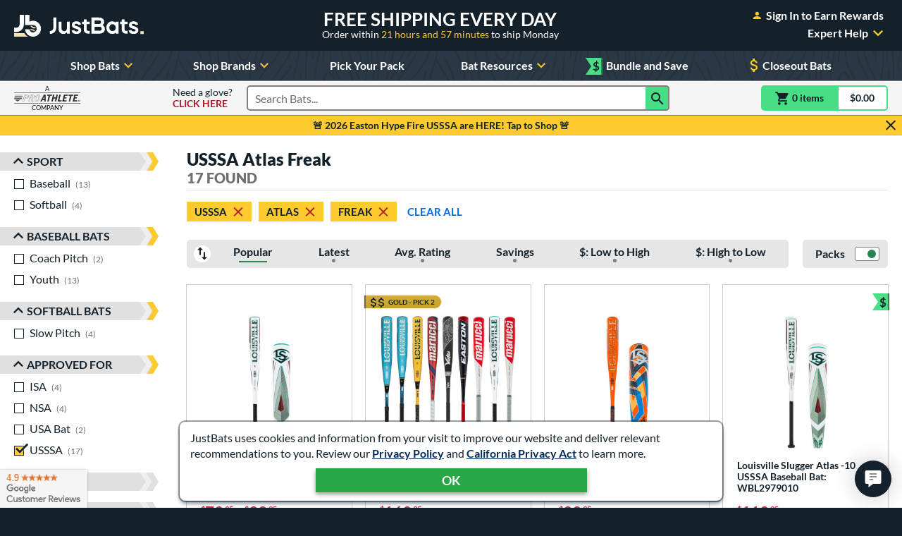

--- FILE ---
content_type: text/html; charset=utf-8
request_url: https://www.justbats.com/products/approved%20for~usssa/series~atlas,freak/
body_size: 56695
content:

<!doctype html>
<html lang="en" class="gtm-dow-sunday" data-doy="25" data-tod="21.0498838100278">
    <head>
        <meta charset="utf-8" />
        <link rel="dns-prefetch" href="https://dac8r2vkxfv8c.cloudfront.net/">
        <meta http-equiv="X-UA-Compatible" content="IE=edge" /><script type="text/javascript">window.NREUM||(NREUM={});NREUM.info = {"beacon":"bam.nr-data.net","errorBeacon":"bam.nr-data.net","licenseKey":"8af6874be0","applicationID":"157309417","transactionName":"Y1xQYkpVX0MCUEJcC1oWf2B7G2JVAkFVXSdbV0ZEV1hdVREcf1sAUUE=","queueTime":0,"applicationTime":68,"agent":"","atts":""}</script><script type="text/javascript">(window.NREUM||(NREUM={})).init={privacy:{cookies_enabled:false},ajax:{deny_list:[]},feature_flags:["soft_nav"]};(window.NREUM||(NREUM={})).loader_config={xpid:"VgIFVV9SGwIFU1JSDgUGUQ==",licenseKey:"8af6874be0",applicationID:"157309417",browserID:"157421394"};;/*! For license information please see nr-loader-full-1.308.0.min.js.LICENSE.txt */
(()=>{var e,t,r={384:(e,t,r)=>{"use strict";r.d(t,{NT:()=>a,US:()=>u,Zm:()=>o,bQ:()=>d,dV:()=>c,pV:()=>l});var n=r(6154),i=r(1863),s=r(1910);const a={beacon:"bam.nr-data.net",errorBeacon:"bam.nr-data.net"};function o(){return n.gm.NREUM||(n.gm.NREUM={}),void 0===n.gm.newrelic&&(n.gm.newrelic=n.gm.NREUM),n.gm.NREUM}function c(){let e=o();return e.o||(e.o={ST:n.gm.setTimeout,SI:n.gm.setImmediate||n.gm.setInterval,CT:n.gm.clearTimeout,XHR:n.gm.XMLHttpRequest,REQ:n.gm.Request,EV:n.gm.Event,PR:n.gm.Promise,MO:n.gm.MutationObserver,FETCH:n.gm.fetch,WS:n.gm.WebSocket},(0,s.i)(...Object.values(e.o))),e}function d(e,t){let r=o();r.initializedAgents??={},t.initializedAt={ms:(0,i.t)(),date:new Date},r.initializedAgents[e]=t}function u(e,t){o()[e]=t}function l(){return function(){let e=o();const t=e.info||{};e.info={beacon:a.beacon,errorBeacon:a.errorBeacon,...t}}(),function(){let e=o();const t=e.init||{};e.init={...t}}(),c(),function(){let e=o();const t=e.loader_config||{};e.loader_config={...t}}(),o()}},782:(e,t,r)=>{"use strict";r.d(t,{T:()=>n});const n=r(860).K7.pageViewTiming},860:(e,t,r)=>{"use strict";r.d(t,{$J:()=>u,K7:()=>c,P3:()=>d,XX:()=>i,Yy:()=>o,df:()=>s,qY:()=>n,v4:()=>a});const n="events",i="jserrors",s="browser/blobs",a="rum",o="browser/logs",c={ajax:"ajax",genericEvents:"generic_events",jserrors:i,logging:"logging",metrics:"metrics",pageAction:"page_action",pageViewEvent:"page_view_event",pageViewTiming:"page_view_timing",sessionReplay:"session_replay",sessionTrace:"session_trace",softNav:"soft_navigations",spa:"spa"},d={[c.pageViewEvent]:1,[c.pageViewTiming]:2,[c.metrics]:3,[c.jserrors]:4,[c.spa]:5,[c.ajax]:6,[c.sessionTrace]:7,[c.softNav]:8,[c.sessionReplay]:9,[c.logging]:10,[c.genericEvents]:11},u={[c.pageViewEvent]:a,[c.pageViewTiming]:n,[c.ajax]:n,[c.spa]:n,[c.softNav]:n,[c.metrics]:i,[c.jserrors]:i,[c.sessionTrace]:s,[c.sessionReplay]:s,[c.logging]:o,[c.genericEvents]:"ins"}},944:(e,t,r)=>{"use strict";r.d(t,{R:()=>i});var n=r(3241);function i(e,t){"function"==typeof console.debug&&(console.debug("New Relic Warning: https://github.com/newrelic/newrelic-browser-agent/blob/main/docs/warning-codes.md#".concat(e),t),(0,n.W)({agentIdentifier:null,drained:null,type:"data",name:"warn",feature:"warn",data:{code:e,secondary:t}}))}},993:(e,t,r)=>{"use strict";r.d(t,{A$:()=>s,ET:()=>a,TZ:()=>o,p_:()=>i});var n=r(860);const i={ERROR:"ERROR",WARN:"WARN",INFO:"INFO",DEBUG:"DEBUG",TRACE:"TRACE"},s={OFF:0,ERROR:1,WARN:2,INFO:3,DEBUG:4,TRACE:5},a="log",o=n.K7.logging},1541:(e,t,r)=>{"use strict";r.d(t,{U:()=>i,f:()=>n});const n={MFE:"MFE",BA:"BA"};function i(e,t){if(2!==t?.harvestEndpointVersion)return{};const r=t.agentRef.runtime.appMetadata.agents[0].entityGuid;return e?{"source.id":e.id,"source.name":e.name,"source.type":e.type,"parent.id":e.parent?.id||r,"parent.type":e.parent?.type||n.BA}:{"entity.guid":r,appId:t.agentRef.info.applicationID}}},1687:(e,t,r)=>{"use strict";r.d(t,{Ak:()=>d,Ze:()=>h,x3:()=>u});var n=r(3241),i=r(7836),s=r(3606),a=r(860),o=r(2646);const c={};function d(e,t){const r={staged:!1,priority:a.P3[t]||0};l(e),c[e].get(t)||c[e].set(t,r)}function u(e,t){e&&c[e]&&(c[e].get(t)&&c[e].delete(t),p(e,t,!1),c[e].size&&f(e))}function l(e){if(!e)throw new Error("agentIdentifier required");c[e]||(c[e]=new Map)}function h(e="",t="feature",r=!1){if(l(e),!e||!c[e].get(t)||r)return p(e,t);c[e].get(t).staged=!0,f(e)}function f(e){const t=Array.from(c[e]);t.every(([e,t])=>t.staged)&&(t.sort((e,t)=>e[1].priority-t[1].priority),t.forEach(([t])=>{c[e].delete(t),p(e,t)}))}function p(e,t,r=!0){const a=e?i.ee.get(e):i.ee,c=s.i.handlers;if(!a.aborted&&a.backlog&&c){if((0,n.W)({agentIdentifier:e,type:"lifecycle",name:"drain",feature:t}),r){const e=a.backlog[t],r=c[t];if(r){for(let t=0;e&&t<e.length;++t)g(e[t],r);Object.entries(r).forEach(([e,t])=>{Object.values(t||{}).forEach(t=>{t[0]?.on&&t[0]?.context()instanceof o.y&&t[0].on(e,t[1])})})}}a.isolatedBacklog||delete c[t],a.backlog[t]=null,a.emit("drain-"+t,[])}}function g(e,t){var r=e[1];Object.values(t[r]||{}).forEach(t=>{var r=e[0];if(t[0]===r){var n=t[1],i=e[3],s=e[2];n.apply(i,s)}})}},1738:(e,t,r)=>{"use strict";r.d(t,{U:()=>f,Y:()=>h});var n=r(3241),i=r(9908),s=r(1863),a=r(944),o=r(5701),c=r(3969),d=r(8362),u=r(860),l=r(4261);function h(e,t,r,s){const h=s||r;!h||h[e]&&h[e]!==d.d.prototype[e]||(h[e]=function(){(0,i.p)(c.xV,["API/"+e+"/called"],void 0,u.K7.metrics,r.ee),(0,n.W)({agentIdentifier:r.agentIdentifier,drained:!!o.B?.[r.agentIdentifier],type:"data",name:"api",feature:l.Pl+e,data:{}});try{return t.apply(this,arguments)}catch(e){(0,a.R)(23,e)}})}function f(e,t,r,n,a){const o=e.info;null===r?delete o.jsAttributes[t]:o.jsAttributes[t]=r,(a||null===r)&&(0,i.p)(l.Pl+n,[(0,s.t)(),t,r],void 0,"session",e.ee)}},1741:(e,t,r)=>{"use strict";r.d(t,{W:()=>s});var n=r(944),i=r(4261);class s{#e(e,...t){if(this[e]!==s.prototype[e])return this[e](...t);(0,n.R)(35,e)}addPageAction(e,t){return this.#e(i.hG,e,t)}register(e){return this.#e(i.eY,e)}recordCustomEvent(e,t){return this.#e(i.fF,e,t)}setPageViewName(e,t){return this.#e(i.Fw,e,t)}setCustomAttribute(e,t,r){return this.#e(i.cD,e,t,r)}noticeError(e,t){return this.#e(i.o5,e,t)}setUserId(e,t=!1){return this.#e(i.Dl,e,t)}setApplicationVersion(e){return this.#e(i.nb,e)}setErrorHandler(e){return this.#e(i.bt,e)}addRelease(e,t){return this.#e(i.k6,e,t)}log(e,t){return this.#e(i.$9,e,t)}start(){return this.#e(i.d3)}finished(e){return this.#e(i.BL,e)}recordReplay(){return this.#e(i.CH)}pauseReplay(){return this.#e(i.Tb)}addToTrace(e){return this.#e(i.U2,e)}setCurrentRouteName(e){return this.#e(i.PA,e)}interaction(e){return this.#e(i.dT,e)}wrapLogger(e,t,r){return this.#e(i.Wb,e,t,r)}measure(e,t){return this.#e(i.V1,e,t)}consent(e){return this.#e(i.Pv,e)}}},1863:(e,t,r)=>{"use strict";function n(){return Math.floor(performance.now())}r.d(t,{t:()=>n})},1910:(e,t,r)=>{"use strict";r.d(t,{i:()=>s});var n=r(944);const i=new Map;function s(...e){return e.every(e=>{if(i.has(e))return i.get(e);const t="function"==typeof e?e.toString():"",r=t.includes("[native code]"),s=t.includes("nrWrapper");return r||s||(0,n.R)(64,e?.name||t),i.set(e,r),r})}},2555:(e,t,r)=>{"use strict";r.d(t,{D:()=>o,f:()=>a});var n=r(384),i=r(8122);const s={beacon:n.NT.beacon,errorBeacon:n.NT.errorBeacon,licenseKey:void 0,applicationID:void 0,sa:void 0,queueTime:void 0,applicationTime:void 0,ttGuid:void 0,user:void 0,account:void 0,product:void 0,extra:void 0,jsAttributes:{},userAttributes:void 0,atts:void 0,transactionName:void 0,tNamePlain:void 0};function a(e){try{return!!e.licenseKey&&!!e.errorBeacon&&!!e.applicationID}catch(e){return!1}}const o=e=>(0,i.a)(e,s)},2614:(e,t,r)=>{"use strict";r.d(t,{BB:()=>a,H3:()=>n,g:()=>d,iL:()=>c,tS:()=>o,uh:()=>i,wk:()=>s});const n="NRBA",i="SESSION",s=144e5,a=18e5,o={STARTED:"session-started",PAUSE:"session-pause",RESET:"session-reset",RESUME:"session-resume",UPDATE:"session-update"},c={SAME_TAB:"same-tab",CROSS_TAB:"cross-tab"},d={OFF:0,FULL:1,ERROR:2}},2646:(e,t,r)=>{"use strict";r.d(t,{y:()=>n});class n{constructor(e){this.contextId=e}}},2843:(e,t,r)=>{"use strict";r.d(t,{G:()=>s,u:()=>i});var n=r(3878);function i(e,t=!1,r,i){(0,n.DD)("visibilitychange",function(){if(t)return void("hidden"===document.visibilityState&&e());e(document.visibilityState)},r,i)}function s(e,t,r){(0,n.sp)("pagehide",e,t,r)}},3241:(e,t,r)=>{"use strict";r.d(t,{W:()=>s});var n=r(6154);const i="newrelic";function s(e={}){try{n.gm.dispatchEvent(new CustomEvent(i,{detail:e}))}catch(e){}}},3304:(e,t,r)=>{"use strict";r.d(t,{A:()=>s});var n=r(7836);const i=()=>{const e=new WeakSet;return(t,r)=>{if("object"==typeof r&&null!==r){if(e.has(r))return;e.add(r)}return r}};function s(e){try{return JSON.stringify(e,i())??""}catch(e){try{n.ee.emit("internal-error",[e])}catch(e){}return""}}},3333:(e,t,r)=>{"use strict";r.d(t,{$v:()=>u,TZ:()=>n,Xh:()=>c,Zp:()=>i,kd:()=>d,mq:()=>o,nf:()=>a,qN:()=>s});const n=r(860).K7.genericEvents,i=["auxclick","click","copy","keydown","paste","scrollend"],s=["focus","blur"],a=4,o=1e3,c=2e3,d=["PageAction","UserAction","BrowserPerformance"],u={RESOURCES:"experimental.resources",REGISTER:"register"}},3434:(e,t,r)=>{"use strict";r.d(t,{Jt:()=>s,YM:()=>d});var n=r(7836),i=r(5607);const s="nr@original:".concat(i.W),a=50;var o=Object.prototype.hasOwnProperty,c=!1;function d(e,t){return e||(e=n.ee),r.inPlace=function(e,t,n,i,s){n||(n="");const a="-"===n.charAt(0);for(let o=0;o<t.length;o++){const c=t[o],d=e[c];l(d)||(e[c]=r(d,a?c+n:n,i,c,s))}},r.flag=s,r;function r(t,r,n,c,d){return l(t)?t:(r||(r=""),nrWrapper[s]=t,function(e,t,r){if(Object.defineProperty&&Object.keys)try{return Object.keys(e).forEach(function(r){Object.defineProperty(t,r,{get:function(){return e[r]},set:function(t){return e[r]=t,t}})}),t}catch(e){u([e],r)}for(var n in e)o.call(e,n)&&(t[n]=e[n])}(t,nrWrapper,e),nrWrapper);function nrWrapper(){var s,o,l,h;let f;try{o=this,s=[...arguments],l="function"==typeof n?n(s,o):n||{}}catch(t){u([t,"",[s,o,c],l],e)}i(r+"start",[s,o,c],l,d);const p=performance.now();let g;try{return h=t.apply(o,s),g=performance.now(),h}catch(e){throw g=performance.now(),i(r+"err",[s,o,e],l,d),f=e,f}finally{const e=g-p,t={start:p,end:g,duration:e,isLongTask:e>=a,methodName:c,thrownError:f};t.isLongTask&&i("long-task",[t,o],l,d),i(r+"end",[s,o,h],l,d)}}}function i(r,n,i,s){if(!c||t){var a=c;c=!0;try{e.emit(r,n,i,t,s)}catch(t){u([t,r,n,i],e)}c=a}}}function u(e,t){t||(t=n.ee);try{t.emit("internal-error",e)}catch(e){}}function l(e){return!(e&&"function"==typeof e&&e.apply&&!e[s])}},3606:(e,t,r)=>{"use strict";r.d(t,{i:()=>s});var n=r(9908);s.on=a;var i=s.handlers={};function s(e,t,r,s){a(s||n.d,i,e,t,r)}function a(e,t,r,i,s){s||(s="feature"),e||(e=n.d);var a=t[s]=t[s]||{};(a[r]=a[r]||[]).push([e,i])}},3738:(e,t,r)=>{"use strict";r.d(t,{He:()=>i,Kp:()=>o,Lc:()=>d,Rz:()=>u,TZ:()=>n,bD:()=>s,d3:()=>a,jx:()=>l,sl:()=>h,uP:()=>c});const n=r(860).K7.sessionTrace,i="bstResource",s="resource",a="-start",o="-end",c="fn"+a,d="fn"+o,u="pushState",l=1e3,h=3e4},3785:(e,t,r)=>{"use strict";r.d(t,{R:()=>c,b:()=>d});var n=r(9908),i=r(1863),s=r(860),a=r(3969),o=r(993);function c(e,t,r={},c=o.p_.INFO,d=!0,u,l=(0,i.t)()){(0,n.p)(a.xV,["API/logging/".concat(c.toLowerCase(),"/called")],void 0,s.K7.metrics,e),(0,n.p)(o.ET,[l,t,r,c,d,u],void 0,s.K7.logging,e)}function d(e){return"string"==typeof e&&Object.values(o.p_).some(t=>t===e.toUpperCase().trim())}},3878:(e,t,r)=>{"use strict";function n(e,t){return{capture:e,passive:!1,signal:t}}function i(e,t,r=!1,i){window.addEventListener(e,t,n(r,i))}function s(e,t,r=!1,i){document.addEventListener(e,t,n(r,i))}r.d(t,{DD:()=>s,jT:()=>n,sp:()=>i})},3969:(e,t,r)=>{"use strict";r.d(t,{TZ:()=>n,XG:()=>o,rs:()=>i,xV:()=>a,z_:()=>s});const n=r(860).K7.metrics,i="sm",s="cm",a="storeSupportabilityMetrics",o="storeEventMetrics"},4234:(e,t,r)=>{"use strict";r.d(t,{W:()=>s});var n=r(7836),i=r(1687);class s{constructor(e,t){this.agentIdentifier=e,this.ee=n.ee.get(e),this.featureName=t,this.blocked=!1}deregisterDrain(){(0,i.x3)(this.agentIdentifier,this.featureName)}}},4261:(e,t,r)=>{"use strict";r.d(t,{$9:()=>d,BL:()=>o,CH:()=>f,Dl:()=>w,Fw:()=>y,PA:()=>m,Pl:()=>n,Pv:()=>T,Tb:()=>l,U2:()=>s,V1:()=>E,Wb:()=>x,bt:()=>b,cD:()=>v,d3:()=>R,dT:()=>c,eY:()=>p,fF:()=>h,hG:()=>i,k6:()=>a,nb:()=>g,o5:()=>u});const n="api-",i="addPageAction",s="addToTrace",a="addRelease",o="finished",c="interaction",d="log",u="noticeError",l="pauseReplay",h="recordCustomEvent",f="recordReplay",p="register",g="setApplicationVersion",m="setCurrentRouteName",v="setCustomAttribute",b="setErrorHandler",y="setPageViewName",w="setUserId",R="start",x="wrapLogger",E="measure",T="consent"},5205:(e,t,r)=>{"use strict";r.d(t,{j:()=>S});var n=r(384),i=r(1741);var s=r(2555),a=r(3333);const o=e=>{if(!e||"string"!=typeof e)return!1;try{document.createDocumentFragment().querySelector(e)}catch{return!1}return!0};var c=r(2614),d=r(944),u=r(8122);const l="[data-nr-mask]",h=e=>(0,u.a)(e,(()=>{const e={feature_flags:[],experimental:{allow_registered_children:!1,resources:!1},mask_selector:"*",block_selector:"[data-nr-block]",mask_input_options:{color:!1,date:!1,"datetime-local":!1,email:!1,month:!1,number:!1,range:!1,search:!1,tel:!1,text:!1,time:!1,url:!1,week:!1,textarea:!1,select:!1,password:!0}};return{ajax:{deny_list:void 0,block_internal:!0,enabled:!0,autoStart:!0},api:{get allow_registered_children(){return e.feature_flags.includes(a.$v.REGISTER)||e.experimental.allow_registered_children},set allow_registered_children(t){e.experimental.allow_registered_children=t},duplicate_registered_data:!1},browser_consent_mode:{enabled:!1},distributed_tracing:{enabled:void 0,exclude_newrelic_header:void 0,cors_use_newrelic_header:void 0,cors_use_tracecontext_headers:void 0,allowed_origins:void 0},get feature_flags(){return e.feature_flags},set feature_flags(t){e.feature_flags=t},generic_events:{enabled:!0,autoStart:!0},harvest:{interval:30},jserrors:{enabled:!0,autoStart:!0},logging:{enabled:!0,autoStart:!0},metrics:{enabled:!0,autoStart:!0},obfuscate:void 0,page_action:{enabled:!0},page_view_event:{enabled:!0,autoStart:!0},page_view_timing:{enabled:!0,autoStart:!0},performance:{capture_marks:!1,capture_measures:!1,capture_detail:!0,resources:{get enabled(){return e.feature_flags.includes(a.$v.RESOURCES)||e.experimental.resources},set enabled(t){e.experimental.resources=t},asset_types:[],first_party_domains:[],ignore_newrelic:!0}},privacy:{cookies_enabled:!0},proxy:{assets:void 0,beacon:void 0},session:{expiresMs:c.wk,inactiveMs:c.BB},session_replay:{autoStart:!0,enabled:!1,preload:!1,sampling_rate:10,error_sampling_rate:100,collect_fonts:!1,inline_images:!1,fix_stylesheets:!0,mask_all_inputs:!0,get mask_text_selector(){return e.mask_selector},set mask_text_selector(t){o(t)?e.mask_selector="".concat(t,",").concat(l):""===t||null===t?e.mask_selector=l:(0,d.R)(5,t)},get block_class(){return"nr-block"},get ignore_class(){return"nr-ignore"},get mask_text_class(){return"nr-mask"},get block_selector(){return e.block_selector},set block_selector(t){o(t)?e.block_selector+=",".concat(t):""!==t&&(0,d.R)(6,t)},get mask_input_options(){return e.mask_input_options},set mask_input_options(t){t&&"object"==typeof t?e.mask_input_options={...t,password:!0}:(0,d.R)(7,t)}},session_trace:{enabled:!0,autoStart:!0},soft_navigations:{enabled:!0,autoStart:!0},spa:{enabled:!0,autoStart:!0},ssl:void 0,user_actions:{enabled:!0,elementAttributes:["id","className","tagName","type"]}}})());var f=r(6154),p=r(9324);let g=0;const m={buildEnv:p.F3,distMethod:p.Xs,version:p.xv,originTime:f.WN},v={consented:!1},b={appMetadata:{},get consented(){return this.session?.state?.consent||v.consented},set consented(e){v.consented=e},customTransaction:void 0,denyList:void 0,disabled:!1,harvester:void 0,isolatedBacklog:!1,isRecording:!1,loaderType:void 0,maxBytes:3e4,obfuscator:void 0,onerror:void 0,ptid:void 0,releaseIds:{},session:void 0,timeKeeper:void 0,registeredEntities:[],jsAttributesMetadata:{bytes:0},get harvestCount(){return++g}},y=e=>{const t=(0,u.a)(e,b),r=Object.keys(m).reduce((e,t)=>(e[t]={value:m[t],writable:!1,configurable:!0,enumerable:!0},e),{});return Object.defineProperties(t,r)};var w=r(5701);const R=e=>{const t=e.startsWith("http");e+="/",r.p=t?e:"https://"+e};var x=r(7836),E=r(3241);const T={accountID:void 0,trustKey:void 0,agentID:void 0,licenseKey:void 0,applicationID:void 0,xpid:void 0},A=e=>(0,u.a)(e,T),_=new Set;function S(e,t={},r,a){let{init:o,info:c,loader_config:d,runtime:u={},exposed:l=!0}=t;if(!c){const e=(0,n.pV)();o=e.init,c=e.info,d=e.loader_config}e.init=h(o||{}),e.loader_config=A(d||{}),c.jsAttributes??={},f.bv&&(c.jsAttributes.isWorker=!0),e.info=(0,s.D)(c);const p=e.init,g=[c.beacon,c.errorBeacon];_.has(e.agentIdentifier)||(p.proxy.assets&&(R(p.proxy.assets),g.push(p.proxy.assets)),p.proxy.beacon&&g.push(p.proxy.beacon),e.beacons=[...g],function(e){const t=(0,n.pV)();Object.getOwnPropertyNames(i.W.prototype).forEach(r=>{const n=i.W.prototype[r];if("function"!=typeof n||"constructor"===n)return;let s=t[r];e[r]&&!1!==e.exposed&&"micro-agent"!==e.runtime?.loaderType&&(t[r]=(...t)=>{const n=e[r](...t);return s?s(...t):n})})}(e),(0,n.US)("activatedFeatures",w.B)),u.denyList=[...p.ajax.deny_list||[],...p.ajax.block_internal?g:[]],u.ptid=e.agentIdentifier,u.loaderType=r,e.runtime=y(u),_.has(e.agentIdentifier)||(e.ee=x.ee.get(e.agentIdentifier),e.exposed=l,(0,E.W)({agentIdentifier:e.agentIdentifier,drained:!!w.B?.[e.agentIdentifier],type:"lifecycle",name:"initialize",feature:void 0,data:e.config})),_.add(e.agentIdentifier)}},5270:(e,t,r)=>{"use strict";r.d(t,{Aw:()=>a,SR:()=>s,rF:()=>o});var n=r(384),i=r(7767);function s(e){return!!(0,n.dV)().o.MO&&(0,i.V)(e)&&!0===e?.session_trace.enabled}function a(e){return!0===e?.session_replay.preload&&s(e)}function o(e,t){try{if("string"==typeof t?.type){if("password"===t.type.toLowerCase())return"*".repeat(e?.length||0);if(void 0!==t?.dataset?.nrUnmask||t?.classList?.contains("nr-unmask"))return e}}catch(e){}return"string"==typeof e?e.replace(/[\S]/g,"*"):"*".repeat(e?.length||0)}},5289:(e,t,r)=>{"use strict";r.d(t,{GG:()=>a,Qr:()=>c,sB:()=>o});var n=r(3878),i=r(6389);function s(){return"undefined"==typeof document||"complete"===document.readyState}function a(e,t){if(s())return e();const r=(0,i.J)(e),a=setInterval(()=>{s()&&(clearInterval(a),r())},500);(0,n.sp)("load",r,t)}function o(e){if(s())return e();(0,n.DD)("DOMContentLoaded",e)}function c(e){if(s())return e();(0,n.sp)("popstate",e)}},5607:(e,t,r)=>{"use strict";r.d(t,{W:()=>n});const n=(0,r(9566).bz)()},5701:(e,t,r)=>{"use strict";r.d(t,{B:()=>s,t:()=>a});var n=r(3241);const i=new Set,s={};function a(e,t){const r=t.agentIdentifier;s[r]??={},e&&"object"==typeof e&&(i.has(r)||(t.ee.emit("rumresp",[e]),s[r]=e,i.add(r),(0,n.W)({agentIdentifier:r,loaded:!0,drained:!0,type:"lifecycle",name:"load",feature:void 0,data:e})))}},6154:(e,t,r)=>{"use strict";r.d(t,{OF:()=>d,RI:()=>i,WN:()=>h,bv:()=>s,eN:()=>f,gm:()=>a,lR:()=>l,m:()=>c,mw:()=>o,sb:()=>u});var n=r(1863);const i="undefined"!=typeof window&&!!window.document,s="undefined"!=typeof WorkerGlobalScope&&("undefined"!=typeof self&&self instanceof WorkerGlobalScope&&self.navigator instanceof WorkerNavigator||"undefined"!=typeof globalThis&&globalThis instanceof WorkerGlobalScope&&globalThis.navigator instanceof WorkerNavigator),a=i?window:"undefined"!=typeof WorkerGlobalScope&&("undefined"!=typeof self&&self instanceof WorkerGlobalScope&&self||"undefined"!=typeof globalThis&&globalThis instanceof WorkerGlobalScope&&globalThis),o=Boolean("hidden"===a?.document?.visibilityState),c=""+a?.location,d=/iPad|iPhone|iPod/.test(a.navigator?.userAgent),u=d&&"undefined"==typeof SharedWorker,l=(()=>{const e=a.navigator?.userAgent?.match(/Firefox[/\s](\d+\.\d+)/);return Array.isArray(e)&&e.length>=2?+e[1]:0})(),h=Date.now()-(0,n.t)(),f=()=>"undefined"!=typeof PerformanceNavigationTiming&&a?.performance?.getEntriesByType("navigation")?.[0]?.responseStart},6344:(e,t,r)=>{"use strict";r.d(t,{BB:()=>u,Qb:()=>l,TZ:()=>i,Ug:()=>a,Vh:()=>s,_s:()=>o,bc:()=>d,yP:()=>c});var n=r(2614);const i=r(860).K7.sessionReplay,s="errorDuringReplay",a=.12,o={DomContentLoaded:0,Load:1,FullSnapshot:2,IncrementalSnapshot:3,Meta:4,Custom:5},c={[n.g.ERROR]:15e3,[n.g.FULL]:3e5,[n.g.OFF]:0},d={RESET:{message:"Session was reset",sm:"Reset"},IMPORT:{message:"Recorder failed to import",sm:"Import"},TOO_MANY:{message:"429: Too Many Requests",sm:"Too-Many"},TOO_BIG:{message:"Payload was too large",sm:"Too-Big"},CROSS_TAB:{message:"Session Entity was set to OFF on another tab",sm:"Cross-Tab"},ENTITLEMENTS:{message:"Session Replay is not allowed and will not be started",sm:"Entitlement"}},u=5e3,l={API:"api",RESUME:"resume",SWITCH_TO_FULL:"switchToFull",INITIALIZE:"initialize",PRELOAD:"preload"}},6389:(e,t,r)=>{"use strict";function n(e,t=500,r={}){const n=r?.leading||!1;let i;return(...r)=>{n&&void 0===i&&(e.apply(this,r),i=setTimeout(()=>{i=clearTimeout(i)},t)),n||(clearTimeout(i),i=setTimeout(()=>{e.apply(this,r)},t))}}function i(e){let t=!1;return(...r)=>{t||(t=!0,e.apply(this,r))}}r.d(t,{J:()=>i,s:()=>n})},6630:(e,t,r)=>{"use strict";r.d(t,{T:()=>n});const n=r(860).K7.pageViewEvent},6774:(e,t,r)=>{"use strict";r.d(t,{T:()=>n});const n=r(860).K7.jserrors},7295:(e,t,r)=>{"use strict";r.d(t,{Xv:()=>a,gX:()=>i,iW:()=>s});var n=[];function i(e){if(!e||s(e))return!1;if(0===n.length)return!0;if("*"===n[0].hostname)return!1;for(var t=0;t<n.length;t++){var r=n[t];if(r.hostname.test(e.hostname)&&r.pathname.test(e.pathname))return!1}return!0}function s(e){return void 0===e.hostname}function a(e){if(n=[],e&&e.length)for(var t=0;t<e.length;t++){let r=e[t];if(!r)continue;if("*"===r)return void(n=[{hostname:"*"}]);0===r.indexOf("http://")?r=r.substring(7):0===r.indexOf("https://")&&(r=r.substring(8));const i=r.indexOf("/");let s,a;i>0?(s=r.substring(0,i),a=r.substring(i)):(s=r,a="*");let[c]=s.split(":");n.push({hostname:o(c),pathname:o(a,!0)})}}function o(e,t=!1){const r=e.replace(/[.+?^${}()|[\]\\]/g,e=>"\\"+e).replace(/\*/g,".*?");return new RegExp((t?"^":"")+r+"$")}},7485:(e,t,r)=>{"use strict";r.d(t,{D:()=>i});var n=r(6154);function i(e){if(0===(e||"").indexOf("data:"))return{protocol:"data"};try{const t=new URL(e,location.href),r={port:t.port,hostname:t.hostname,pathname:t.pathname,search:t.search,protocol:t.protocol.slice(0,t.protocol.indexOf(":")),sameOrigin:t.protocol===n.gm?.location?.protocol&&t.host===n.gm?.location?.host};return r.port&&""!==r.port||("http:"===t.protocol&&(r.port="80"),"https:"===t.protocol&&(r.port="443")),r.pathname&&""!==r.pathname?r.pathname.startsWith("/")||(r.pathname="/".concat(r.pathname)):r.pathname="/",r}catch(e){return{}}}},7699:(e,t,r)=>{"use strict";r.d(t,{It:()=>s,KC:()=>o,No:()=>i,qh:()=>a});var n=r(860);const i=16e3,s=1e6,a="SESSION_ERROR",o={[n.K7.logging]:!0,[n.K7.genericEvents]:!1,[n.K7.jserrors]:!1,[n.K7.ajax]:!1}},7767:(e,t,r)=>{"use strict";r.d(t,{V:()=>i});var n=r(6154);const i=e=>n.RI&&!0===e?.privacy.cookies_enabled},7836:(e,t,r)=>{"use strict";r.d(t,{P:()=>o,ee:()=>c});var n=r(384),i=r(8990),s=r(2646),a=r(5607);const o="nr@context:".concat(a.W),c=function e(t,r){var n={},a={},u={},l=!1;try{l=16===r.length&&d.initializedAgents?.[r]?.runtime.isolatedBacklog}catch(e){}var h={on:p,addEventListener:p,removeEventListener:function(e,t){var r=n[e];if(!r)return;for(var i=0;i<r.length;i++)r[i]===t&&r.splice(i,1)},emit:function(e,r,n,i,s){!1!==s&&(s=!0);if(c.aborted&&!i)return;t&&s&&t.emit(e,r,n);var o=f(n);g(e).forEach(e=>{e.apply(o,r)});var d=v()[a[e]];d&&d.push([h,e,r,o]);return o},get:m,listeners:g,context:f,buffer:function(e,t){const r=v();if(t=t||"feature",h.aborted)return;Object.entries(e||{}).forEach(([e,n])=>{a[n]=t,t in r||(r[t]=[])})},abort:function(){h._aborted=!0,Object.keys(h.backlog).forEach(e=>{delete h.backlog[e]})},isBuffering:function(e){return!!v()[a[e]]},debugId:r,backlog:l?{}:t&&"object"==typeof t.backlog?t.backlog:{},isolatedBacklog:l};return Object.defineProperty(h,"aborted",{get:()=>{let e=h._aborted||!1;return e||(t&&(e=t.aborted),e)}}),h;function f(e){return e&&e instanceof s.y?e:e?(0,i.I)(e,o,()=>new s.y(o)):new s.y(o)}function p(e,t){n[e]=g(e).concat(t)}function g(e){return n[e]||[]}function m(t){return u[t]=u[t]||e(h,t)}function v(){return h.backlog}}(void 0,"globalEE"),d=(0,n.Zm)();d.ee||(d.ee=c)},8122:(e,t,r)=>{"use strict";r.d(t,{a:()=>i});var n=r(944);function i(e,t){try{if(!e||"object"!=typeof e)return(0,n.R)(3);if(!t||"object"!=typeof t)return(0,n.R)(4);const r=Object.create(Object.getPrototypeOf(t),Object.getOwnPropertyDescriptors(t)),s=0===Object.keys(r).length?e:r;for(let a in s)if(void 0!==e[a])try{if(null===e[a]){r[a]=null;continue}Array.isArray(e[a])&&Array.isArray(t[a])?r[a]=Array.from(new Set([...e[a],...t[a]])):"object"==typeof e[a]&&"object"==typeof t[a]?r[a]=i(e[a],t[a]):r[a]=e[a]}catch(e){r[a]||(0,n.R)(1,e)}return r}catch(e){(0,n.R)(2,e)}}},8139:(e,t,r)=>{"use strict";r.d(t,{u:()=>h});var n=r(7836),i=r(3434),s=r(8990),a=r(6154);const o={},c=a.gm.XMLHttpRequest,d="addEventListener",u="removeEventListener",l="nr@wrapped:".concat(n.P);function h(e){var t=function(e){return(e||n.ee).get("events")}(e);if(o[t.debugId]++)return t;o[t.debugId]=1;var r=(0,i.YM)(t,!0);function h(e){r.inPlace(e,[d,u],"-",p)}function p(e,t){return e[1]}return"getPrototypeOf"in Object&&(a.RI&&f(document,h),c&&f(c.prototype,h),f(a.gm,h)),t.on(d+"-start",function(e,t){var n=e[1];if(null!==n&&("function"==typeof n||"object"==typeof n)&&"newrelic"!==e[0]){var i=(0,s.I)(n,l,function(){var e={object:function(){if("function"!=typeof n.handleEvent)return;return n.handleEvent.apply(n,arguments)},function:n}[typeof n];return e?r(e,"fn-",null,e.name||"anonymous"):n});this.wrapped=e[1]=i}}),t.on(u+"-start",function(e){e[1]=this.wrapped||e[1]}),t}function f(e,t,...r){let n=e;for(;"object"==typeof n&&!Object.prototype.hasOwnProperty.call(n,d);)n=Object.getPrototypeOf(n);n&&t(n,...r)}},8362:(e,t,r)=>{"use strict";r.d(t,{d:()=>s});var n=r(9566),i=r(1741);class s extends i.W{agentIdentifier=(0,n.LA)(16)}},8374:(e,t,r)=>{r.nc=(()=>{try{return document?.currentScript?.nonce}catch(e){}return""})()},8990:(e,t,r)=>{"use strict";r.d(t,{I:()=>i});var n=Object.prototype.hasOwnProperty;function i(e,t,r){if(n.call(e,t))return e[t];var i=r();if(Object.defineProperty&&Object.keys)try{return Object.defineProperty(e,t,{value:i,writable:!0,enumerable:!1}),i}catch(e){}return e[t]=i,i}},9119:(e,t,r)=>{"use strict";r.d(t,{L:()=>s});var n=/([^?#]*)[^#]*(#[^?]*|$).*/,i=/([^?#]*)().*/;function s(e,t){return e?e.replace(t?n:i,"$1$2"):e}},9300:(e,t,r)=>{"use strict";r.d(t,{T:()=>n});const n=r(860).K7.ajax},9324:(e,t,r)=>{"use strict";r.d(t,{AJ:()=>a,F3:()=>i,Xs:()=>s,Yq:()=>o,xv:()=>n});const n="1.308.0",i="PROD",s="CDN",a="@newrelic/rrweb",o="1.0.1"},9566:(e,t,r)=>{"use strict";r.d(t,{LA:()=>o,ZF:()=>c,bz:()=>a,el:()=>d});var n=r(6154);const i="xxxxxxxx-xxxx-4xxx-yxxx-xxxxxxxxxxxx";function s(e,t){return e?15&e[t]:16*Math.random()|0}function a(){const e=n.gm?.crypto||n.gm?.msCrypto;let t,r=0;return e&&e.getRandomValues&&(t=e.getRandomValues(new Uint8Array(30))),i.split("").map(e=>"x"===e?s(t,r++).toString(16):"y"===e?(3&s()|8).toString(16):e).join("")}function o(e){const t=n.gm?.crypto||n.gm?.msCrypto;let r,i=0;t&&t.getRandomValues&&(r=t.getRandomValues(new Uint8Array(e)));const a=[];for(var o=0;o<e;o++)a.push(s(r,i++).toString(16));return a.join("")}function c(){return o(16)}function d(){return o(32)}},9908:(e,t,r)=>{"use strict";r.d(t,{d:()=>n,p:()=>i});var n=r(7836).ee.get("handle");function i(e,t,r,i,s){s?(s.buffer([e],i),s.emit(e,t,r)):(n.buffer([e],i),n.emit(e,t,r))}}},n={};function i(e){var t=n[e];if(void 0!==t)return t.exports;var s=n[e]={exports:{}};return r[e](s,s.exports,i),s.exports}i.m=r,i.d=(e,t)=>{for(var r in t)i.o(t,r)&&!i.o(e,r)&&Object.defineProperty(e,r,{enumerable:!0,get:t[r]})},i.f={},i.e=e=>Promise.all(Object.keys(i.f).reduce((t,r)=>(i.f[r](e,t),t),[])),i.u=e=>({95:"nr-full-compressor",222:"nr-full-recorder",891:"nr-full"}[e]+"-1.308.0.min.js"),i.o=(e,t)=>Object.prototype.hasOwnProperty.call(e,t),e={},t="NRBA-1.308.0.PROD:",i.l=(r,n,s,a)=>{if(e[r])e[r].push(n);else{var o,c;if(void 0!==s)for(var d=document.getElementsByTagName("script"),u=0;u<d.length;u++){var l=d[u];if(l.getAttribute("src")==r||l.getAttribute("data-webpack")==t+s){o=l;break}}if(!o){c=!0;var h={891:"sha512-fcveNDcpRQS9OweGhN4uJe88Qmg+EVyH6j/wngwL2Le0m7LYyz7q+JDx7KBxsdDF4TaPVsSmHg12T3pHwdLa7w==",222:"sha512-O8ZzdvgB4fRyt7k2Qrr4STpR+tCA2mcQEig6/dP3rRy9uEx1CTKQ6cQ7Src0361y7xS434ua+zIPo265ZpjlEg==",95:"sha512-jDWejat/6/UDex/9XjYoPPmpMPuEvBCSuCg/0tnihjbn5bh9mP3An0NzFV9T5Tc+3kKhaXaZA8UIKPAanD2+Gw=="};(o=document.createElement("script")).charset="utf-8",i.nc&&o.setAttribute("nonce",i.nc),o.setAttribute("data-webpack",t+s),o.src=r,0!==o.src.indexOf(window.location.origin+"/")&&(o.crossOrigin="anonymous"),h[a]&&(o.integrity=h[a])}e[r]=[n];var f=(t,n)=>{o.onerror=o.onload=null,clearTimeout(p);var i=e[r];if(delete e[r],o.parentNode&&o.parentNode.removeChild(o),i&&i.forEach(e=>e(n)),t)return t(n)},p=setTimeout(f.bind(null,void 0,{type:"timeout",target:o}),12e4);o.onerror=f.bind(null,o.onerror),o.onload=f.bind(null,o.onload),c&&document.head.appendChild(o)}},i.r=e=>{"undefined"!=typeof Symbol&&Symbol.toStringTag&&Object.defineProperty(e,Symbol.toStringTag,{value:"Module"}),Object.defineProperty(e,"__esModule",{value:!0})},i.p="https://js-agent.newrelic.com/",(()=>{var e={85:0,959:0};i.f.j=(t,r)=>{var n=i.o(e,t)?e[t]:void 0;if(0!==n)if(n)r.push(n[2]);else{var s=new Promise((r,i)=>n=e[t]=[r,i]);r.push(n[2]=s);var a=i.p+i.u(t),o=new Error;i.l(a,r=>{if(i.o(e,t)&&(0!==(n=e[t])&&(e[t]=void 0),n)){var s=r&&("load"===r.type?"missing":r.type),a=r&&r.target&&r.target.src;o.message="Loading chunk "+t+" failed: ("+s+": "+a+")",o.name="ChunkLoadError",o.type=s,o.request=a,n[1](o)}},"chunk-"+t,t)}};var t=(t,r)=>{var n,s,[a,o,c]=r,d=0;if(a.some(t=>0!==e[t])){for(n in o)i.o(o,n)&&(i.m[n]=o[n]);if(c)c(i)}for(t&&t(r);d<a.length;d++)s=a[d],i.o(e,s)&&e[s]&&e[s][0](),e[s]=0},r=self["webpackChunk:NRBA-1.308.0.PROD"]=self["webpackChunk:NRBA-1.308.0.PROD"]||[];r.forEach(t.bind(null,0)),r.push=t.bind(null,r.push.bind(r))})(),(()=>{"use strict";i(8374);var e=i(8362),t=i(860);const r=Object.values(t.K7);var n=i(5205);var s=i(9908),a=i(1863),o=i(4261),c=i(1738);var d=i(1687),u=i(4234),l=i(5289),h=i(6154),f=i(944),p=i(5270),g=i(7767),m=i(6389),v=i(7699);class b extends u.W{constructor(e,t){super(e.agentIdentifier,t),this.agentRef=e,this.abortHandler=void 0,this.featAggregate=void 0,this.loadedSuccessfully=void 0,this.onAggregateImported=new Promise(e=>{this.loadedSuccessfully=e}),this.deferred=Promise.resolve(),!1===e.init[this.featureName].autoStart?this.deferred=new Promise((t,r)=>{this.ee.on("manual-start-all",(0,m.J)(()=>{(0,d.Ak)(e.agentIdentifier,this.featureName),t()}))}):(0,d.Ak)(e.agentIdentifier,t)}importAggregator(e,t,r={}){if(this.featAggregate)return;const n=async()=>{let n;await this.deferred;try{if((0,g.V)(e.init)){const{setupAgentSession:t}=await i.e(891).then(i.bind(i,8766));n=t(e)}}catch(e){(0,f.R)(20,e),this.ee.emit("internal-error",[e]),(0,s.p)(v.qh,[e],void 0,this.featureName,this.ee)}try{if(!this.#t(this.featureName,n,e.init))return(0,d.Ze)(this.agentIdentifier,this.featureName),void this.loadedSuccessfully(!1);const{Aggregate:i}=await t();this.featAggregate=new i(e,r),e.runtime.harvester.initializedAggregates.push(this.featAggregate),this.loadedSuccessfully(!0)}catch(e){(0,f.R)(34,e),this.abortHandler?.(),(0,d.Ze)(this.agentIdentifier,this.featureName,!0),this.loadedSuccessfully(!1),this.ee&&this.ee.abort()}};h.RI?(0,l.GG)(()=>n(),!0):n()}#t(e,r,n){if(this.blocked)return!1;switch(e){case t.K7.sessionReplay:return(0,p.SR)(n)&&!!r;case t.K7.sessionTrace:return!!r;default:return!0}}}var y=i(6630),w=i(2614),R=i(3241);class x extends b{static featureName=y.T;constructor(e){var t;super(e,y.T),this.setupInspectionEvents(e.agentIdentifier),t=e,(0,c.Y)(o.Fw,function(e,r){"string"==typeof e&&("/"!==e.charAt(0)&&(e="/"+e),t.runtime.customTransaction=(r||"http://custom.transaction")+e,(0,s.p)(o.Pl+o.Fw,[(0,a.t)()],void 0,void 0,t.ee))},t),this.importAggregator(e,()=>i.e(891).then(i.bind(i,3718)))}setupInspectionEvents(e){const t=(t,r)=>{t&&(0,R.W)({agentIdentifier:e,timeStamp:t.timeStamp,loaded:"complete"===t.target.readyState,type:"window",name:r,data:t.target.location+""})};(0,l.sB)(e=>{t(e,"DOMContentLoaded")}),(0,l.GG)(e=>{t(e,"load")}),(0,l.Qr)(e=>{t(e,"navigate")}),this.ee.on(w.tS.UPDATE,(t,r)=>{(0,R.W)({agentIdentifier:e,type:"lifecycle",name:"session",data:r})})}}var E=i(384);class T extends e.d{constructor(e){var t;(super(),h.gm)?(this.features={},(0,E.bQ)(this.agentIdentifier,this),this.desiredFeatures=new Set(e.features||[]),this.desiredFeatures.add(x),(0,n.j)(this,e,e.loaderType||"agent"),t=this,(0,c.Y)(o.cD,function(e,r,n=!1){if("string"==typeof e){if(["string","number","boolean"].includes(typeof r)||null===r)return(0,c.U)(t,e,r,o.cD,n);(0,f.R)(40,typeof r)}else(0,f.R)(39,typeof e)},t),function(e){(0,c.Y)(o.Dl,function(t,r=!1){if("string"!=typeof t&&null!==t)return void(0,f.R)(41,typeof t);const n=e.info.jsAttributes["enduser.id"];r&&null!=n&&n!==t?(0,s.p)(o.Pl+"setUserIdAndResetSession",[t],void 0,"session",e.ee):(0,c.U)(e,"enduser.id",t,o.Dl,!0)},e)}(this),function(e){(0,c.Y)(o.nb,function(t){if("string"==typeof t||null===t)return(0,c.U)(e,"application.version",t,o.nb,!1);(0,f.R)(42,typeof t)},e)}(this),function(e){(0,c.Y)(o.d3,function(){e.ee.emit("manual-start-all")},e)}(this),function(e){(0,c.Y)(o.Pv,function(t=!0){if("boolean"==typeof t){if((0,s.p)(o.Pl+o.Pv,[t],void 0,"session",e.ee),e.runtime.consented=t,t){const t=e.features.page_view_event;t.onAggregateImported.then(e=>{const r=t.featAggregate;e&&!r.sentRum&&r.sendRum()})}}else(0,f.R)(65,typeof t)},e)}(this),this.run()):(0,f.R)(21)}get config(){return{info:this.info,init:this.init,loader_config:this.loader_config,runtime:this.runtime}}get api(){return this}run(){try{const e=function(e){const t={};return r.forEach(r=>{t[r]=!!e[r]?.enabled}),t}(this.init),n=[...this.desiredFeatures];n.sort((e,r)=>t.P3[e.featureName]-t.P3[r.featureName]),n.forEach(r=>{if(!e[r.featureName]&&r.featureName!==t.K7.pageViewEvent)return;if(r.featureName===t.K7.spa)return void(0,f.R)(67);const n=function(e){switch(e){case t.K7.ajax:return[t.K7.jserrors];case t.K7.sessionTrace:return[t.K7.ajax,t.K7.pageViewEvent];case t.K7.sessionReplay:return[t.K7.sessionTrace];case t.K7.pageViewTiming:return[t.K7.pageViewEvent];default:return[]}}(r.featureName).filter(e=>!(e in this.features));n.length>0&&(0,f.R)(36,{targetFeature:r.featureName,missingDependencies:n}),this.features[r.featureName]=new r(this)})}catch(e){(0,f.R)(22,e);for(const e in this.features)this.features[e].abortHandler?.();const t=(0,E.Zm)();delete t.initializedAgents[this.agentIdentifier]?.features,delete this.sharedAggregator;return t.ee.get(this.agentIdentifier).abort(),!1}}}var A=i(2843),_=i(782);class S extends b{static featureName=_.T;constructor(e){super(e,_.T),h.RI&&((0,A.u)(()=>(0,s.p)("docHidden",[(0,a.t)()],void 0,_.T,this.ee),!0),(0,A.G)(()=>(0,s.p)("winPagehide",[(0,a.t)()],void 0,_.T,this.ee)),this.importAggregator(e,()=>i.e(891).then(i.bind(i,9018))))}}var O=i(3969);class I extends b{static featureName=O.TZ;constructor(e){super(e,O.TZ),h.RI&&document.addEventListener("securitypolicyviolation",e=>{(0,s.p)(O.xV,["Generic/CSPViolation/Detected"],void 0,this.featureName,this.ee)}),this.importAggregator(e,()=>i.e(891).then(i.bind(i,6555)))}}var P=i(6774),k=i(3878),N=i(3304);class D{constructor(e,t,r,n,i){this.name="UncaughtError",this.message="string"==typeof e?e:(0,N.A)(e),this.sourceURL=t,this.line=r,this.column=n,this.__newrelic=i}}function j(e){return M(e)?e:new D(void 0!==e?.message?e.message:e,e?.filename||e?.sourceURL,e?.lineno||e?.line,e?.colno||e?.col,e?.__newrelic,e?.cause)}function C(e){const t="Unhandled Promise Rejection: ";if(!e?.reason)return;if(M(e.reason)){try{e.reason.message.startsWith(t)||(e.reason.message=t+e.reason.message)}catch(e){}return j(e.reason)}const r=j(e.reason);return(r.message||"").startsWith(t)||(r.message=t+r.message),r}function L(e){if(e.error instanceof SyntaxError&&!/:\d+$/.test(e.error.stack?.trim())){const t=new D(e.message,e.filename,e.lineno,e.colno,e.error.__newrelic,e.cause);return t.name=SyntaxError.name,t}return M(e.error)?e.error:j(e)}function M(e){return e instanceof Error&&!!e.stack}function B(e,r,n,i,o=(0,a.t)()){"string"==typeof e&&(e=new Error(e)),(0,s.p)("err",[e,o,!1,r,n.runtime.isRecording,void 0,i],void 0,t.K7.jserrors,n.ee),(0,s.p)("uaErr",[],void 0,t.K7.genericEvents,n.ee)}var H=i(1541),K=i(993),W=i(3785);function U(e,{customAttributes:t={},level:r=K.p_.INFO}={},n,i,s=(0,a.t)()){(0,W.R)(n.ee,e,t,r,!1,i,s)}function F(e,r,n,i,c=(0,a.t)()){(0,s.p)(o.Pl+o.hG,[c,e,r,i],void 0,t.K7.genericEvents,n.ee)}function V(e,r,n,i,c=(0,a.t)()){const{start:d,end:u,customAttributes:l}=r||{},h={customAttributes:l||{}};if("object"!=typeof h.customAttributes||"string"!=typeof e||0===e.length)return void(0,f.R)(57);const p=(e,t)=>null==e?t:"number"==typeof e?e:e instanceof PerformanceMark?e.startTime:Number.NaN;if(h.start=p(d,0),h.end=p(u,c),Number.isNaN(h.start)||Number.isNaN(h.end))(0,f.R)(57);else{if(h.duration=h.end-h.start,!(h.duration<0))return(0,s.p)(o.Pl+o.V1,[h,e,i],void 0,t.K7.genericEvents,n.ee),h;(0,f.R)(58)}}function z(e,r={},n,i,c=(0,a.t)()){(0,s.p)(o.Pl+o.fF,[c,e,r,i],void 0,t.K7.genericEvents,n.ee)}function G(e){(0,c.Y)(o.eY,function(t){return Y(e,t)},e)}function Y(e,r,n){(0,f.R)(54,"newrelic.register"),r||={},r.type=H.f.MFE,r.licenseKey||=e.info.licenseKey,r.blocked=!1,r.parent=n||{},Array.isArray(r.tags)||(r.tags=[]);const i={};r.tags.forEach(e=>{"name"!==e&&"id"!==e&&(i["source.".concat(e)]=!0)}),r.isolated??=!0;let o=()=>{};const c=e.runtime.registeredEntities;if(!r.isolated){const e=c.find(({metadata:{target:{id:e}}})=>e===r.id&&!r.isolated);if(e)return e}const d=e=>{r.blocked=!0,o=e};function u(e){return"string"==typeof e&&!!e.trim()&&e.trim().length<501||"number"==typeof e}e.init.api.allow_registered_children||d((0,m.J)(()=>(0,f.R)(55))),u(r.id)&&u(r.name)||d((0,m.J)(()=>(0,f.R)(48,r)));const l={addPageAction:(t,n={})=>g(F,[t,{...i,...n},e],r),deregister:()=>{d((0,m.J)(()=>(0,f.R)(68)))},log:(t,n={})=>g(U,[t,{...n,customAttributes:{...i,...n.customAttributes||{}}},e],r),measure:(t,n={})=>g(V,[t,{...n,customAttributes:{...i,...n.customAttributes||{}}},e],r),noticeError:(t,n={})=>g(B,[t,{...i,...n},e],r),register:(t={})=>g(Y,[e,t],l.metadata.target),recordCustomEvent:(t,n={})=>g(z,[t,{...i,...n},e],r),setApplicationVersion:e=>p("application.version",e),setCustomAttribute:(e,t)=>p(e,t),setUserId:e=>p("enduser.id",e),metadata:{customAttributes:i,target:r}},h=()=>(r.blocked&&o(),r.blocked);h()||c.push(l);const p=(e,t)=>{h()||(i[e]=t)},g=(r,n,i)=>{if(h())return;const o=(0,a.t)();(0,s.p)(O.xV,["API/register/".concat(r.name,"/called")],void 0,t.K7.metrics,e.ee);try{if(e.init.api.duplicate_registered_data&&"register"!==r.name){let e=n;if(n[1]instanceof Object){const t={"child.id":i.id,"child.type":i.type};e="customAttributes"in n[1]?[n[0],{...n[1],customAttributes:{...n[1].customAttributes,...t}},...n.slice(2)]:[n[0],{...n[1],...t},...n.slice(2)]}r(...e,void 0,o)}return r(...n,i,o)}catch(e){(0,f.R)(50,e)}};return l}class q extends b{static featureName=P.T;constructor(e){var t;super(e,P.T),t=e,(0,c.Y)(o.o5,(e,r)=>B(e,r,t),t),function(e){(0,c.Y)(o.bt,function(t){e.runtime.onerror=t},e)}(e),function(e){let t=0;(0,c.Y)(o.k6,function(e,r){++t>10||(this.runtime.releaseIds[e.slice(-200)]=(""+r).slice(-200))},e)}(e),G(e);try{this.removeOnAbort=new AbortController}catch(e){}this.ee.on("internal-error",(t,r)=>{this.abortHandler&&(0,s.p)("ierr",[j(t),(0,a.t)(),!0,{},e.runtime.isRecording,r],void 0,this.featureName,this.ee)}),h.gm.addEventListener("unhandledrejection",t=>{this.abortHandler&&(0,s.p)("err",[C(t),(0,a.t)(),!1,{unhandledPromiseRejection:1},e.runtime.isRecording],void 0,this.featureName,this.ee)},(0,k.jT)(!1,this.removeOnAbort?.signal)),h.gm.addEventListener("error",t=>{this.abortHandler&&(0,s.p)("err",[L(t),(0,a.t)(),!1,{},e.runtime.isRecording],void 0,this.featureName,this.ee)},(0,k.jT)(!1,this.removeOnAbort?.signal)),this.abortHandler=this.#r,this.importAggregator(e,()=>i.e(891).then(i.bind(i,2176)))}#r(){this.removeOnAbort?.abort(),this.abortHandler=void 0}}var Z=i(8990);let X=1;function J(e){const t=typeof e;return!e||"object"!==t&&"function"!==t?-1:e===h.gm?0:(0,Z.I)(e,"nr@id",function(){return X++})}function Q(e){if("string"==typeof e&&e.length)return e.length;if("object"==typeof e){if("undefined"!=typeof ArrayBuffer&&e instanceof ArrayBuffer&&e.byteLength)return e.byteLength;if("undefined"!=typeof Blob&&e instanceof Blob&&e.size)return e.size;if(!("undefined"!=typeof FormData&&e instanceof FormData))try{return(0,N.A)(e).length}catch(e){return}}}var ee=i(8139),te=i(7836),re=i(3434);const ne={},ie=["open","send"];function se(e){var t=e||te.ee;const r=function(e){return(e||te.ee).get("xhr")}(t);if(void 0===h.gm.XMLHttpRequest)return r;if(ne[r.debugId]++)return r;ne[r.debugId]=1,(0,ee.u)(t);var n=(0,re.YM)(r),i=h.gm.XMLHttpRequest,s=h.gm.MutationObserver,a=h.gm.Promise,o=h.gm.setInterval,c="readystatechange",d=["onload","onerror","onabort","onloadstart","onloadend","onprogress","ontimeout"],u=[],l=h.gm.XMLHttpRequest=function(e){const t=new i(e),s=r.context(t);try{r.emit("new-xhr",[t],s),t.addEventListener(c,(a=s,function(){var e=this;e.readyState>3&&!a.resolved&&(a.resolved=!0,r.emit("xhr-resolved",[],e)),n.inPlace(e,d,"fn-",y)}),(0,k.jT)(!1))}catch(e){(0,f.R)(15,e);try{r.emit("internal-error",[e])}catch(e){}}var a;return t};function p(e,t){n.inPlace(t,["onreadystatechange"],"fn-",y)}if(function(e,t){for(var r in e)t[r]=e[r]}(i,l),l.prototype=i.prototype,n.inPlace(l.prototype,ie,"-xhr-",y),r.on("send-xhr-start",function(e,t){p(e,t),function(e){u.push(e),s&&(g?g.then(b):o?o(b):(m=-m,v.data=m))}(t)}),r.on("open-xhr-start",p),s){var g=a&&a.resolve();if(!o&&!a){var m=1,v=document.createTextNode(m);new s(b).observe(v,{characterData:!0})}}else t.on("fn-end",function(e){e[0]&&e[0].type===c||b()});function b(){for(var e=0;e<u.length;e++)p(0,u[e]);u.length&&(u=[])}function y(e,t){return t}return r}var ae="fetch-",oe=ae+"body-",ce=["arrayBuffer","blob","json","text","formData"],de=h.gm.Request,ue=h.gm.Response,le="prototype";const he={};function fe(e){const t=function(e){return(e||te.ee).get("fetch")}(e);if(!(de&&ue&&h.gm.fetch))return t;if(he[t.debugId]++)return t;function r(e,r,n){var i=e[r];"function"==typeof i&&(e[r]=function(){var e,r=[...arguments],s={};t.emit(n+"before-start",[r],s),s[te.P]&&s[te.P].dt&&(e=s[te.P].dt);var a=i.apply(this,r);return t.emit(n+"start",[r,e],a),a.then(function(e){return t.emit(n+"end",[null,e],a),e},function(e){throw t.emit(n+"end",[e],a),e})})}return he[t.debugId]=1,ce.forEach(e=>{r(de[le],e,oe),r(ue[le],e,oe)}),r(h.gm,"fetch",ae),t.on(ae+"end",function(e,r){var n=this;if(r){var i=r.headers.get("content-length");null!==i&&(n.rxSize=i),t.emit(ae+"done",[null,r],n)}else t.emit(ae+"done",[e],n)}),t}var pe=i(7485),ge=i(9566);class me{constructor(e){this.agentRef=e}generateTracePayload(e){const t=this.agentRef.loader_config;if(!this.shouldGenerateTrace(e)||!t)return null;var r=(t.accountID||"").toString()||null,n=(t.agentID||"").toString()||null,i=(t.trustKey||"").toString()||null;if(!r||!n)return null;var s=(0,ge.ZF)(),a=(0,ge.el)(),o=Date.now(),c={spanId:s,traceId:a,timestamp:o};return(e.sameOrigin||this.isAllowedOrigin(e)&&this.useTraceContextHeadersForCors())&&(c.traceContextParentHeader=this.generateTraceContextParentHeader(s,a),c.traceContextStateHeader=this.generateTraceContextStateHeader(s,o,r,n,i)),(e.sameOrigin&&!this.excludeNewrelicHeader()||!e.sameOrigin&&this.isAllowedOrigin(e)&&this.useNewrelicHeaderForCors())&&(c.newrelicHeader=this.generateTraceHeader(s,a,o,r,n,i)),c}generateTraceContextParentHeader(e,t){return"00-"+t+"-"+e+"-01"}generateTraceContextStateHeader(e,t,r,n,i){return i+"@nr=0-1-"+r+"-"+n+"-"+e+"----"+t}generateTraceHeader(e,t,r,n,i,s){if(!("function"==typeof h.gm?.btoa))return null;var a={v:[0,1],d:{ty:"Browser",ac:n,ap:i,id:e,tr:t,ti:r}};return s&&n!==s&&(a.d.tk=s),btoa((0,N.A)(a))}shouldGenerateTrace(e){return this.agentRef.init?.distributed_tracing?.enabled&&this.isAllowedOrigin(e)}isAllowedOrigin(e){var t=!1;const r=this.agentRef.init?.distributed_tracing;if(e.sameOrigin)t=!0;else if(r?.allowed_origins instanceof Array)for(var n=0;n<r.allowed_origins.length;n++){var i=(0,pe.D)(r.allowed_origins[n]);if(e.hostname===i.hostname&&e.protocol===i.protocol&&e.port===i.port){t=!0;break}}return t}excludeNewrelicHeader(){var e=this.agentRef.init?.distributed_tracing;return!!e&&!!e.exclude_newrelic_header}useNewrelicHeaderForCors(){var e=this.agentRef.init?.distributed_tracing;return!!e&&!1!==e.cors_use_newrelic_header}useTraceContextHeadersForCors(){var e=this.agentRef.init?.distributed_tracing;return!!e&&!!e.cors_use_tracecontext_headers}}var ve=i(9300),be=i(7295);function ye(e){return"string"==typeof e?e:e instanceof(0,E.dV)().o.REQ?e.url:h.gm?.URL&&e instanceof URL?e.href:void 0}var we=["load","error","abort","timeout"],Re=we.length,xe=(0,E.dV)().o.REQ,Ee=(0,E.dV)().o.XHR;const Te="X-NewRelic-App-Data";class Ae extends b{static featureName=ve.T;constructor(e){super(e,ve.T),this.dt=new me(e),this.handler=(e,t,r,n)=>(0,s.p)(e,t,r,n,this.ee);try{const e={xmlhttprequest:"xhr",fetch:"fetch",beacon:"beacon"};h.gm?.performance?.getEntriesByType("resource").forEach(r=>{if(r.initiatorType in e&&0!==r.responseStatus){const n={status:r.responseStatus},i={rxSize:r.transferSize,duration:Math.floor(r.duration),cbTime:0};_e(n,r.name),this.handler("xhr",[n,i,r.startTime,r.responseEnd,e[r.initiatorType]],void 0,t.K7.ajax)}})}catch(e){}fe(this.ee),se(this.ee),function(e,r,n,i){function o(e){var t=this;t.totalCbs=0,t.called=0,t.cbTime=0,t.end=E,t.ended=!1,t.xhrGuids={},t.lastSize=null,t.loadCaptureCalled=!1,t.params=this.params||{},t.metrics=this.metrics||{},t.latestLongtaskEnd=0,e.addEventListener("load",function(r){T(t,e)},(0,k.jT)(!1)),h.lR||e.addEventListener("progress",function(e){t.lastSize=e.loaded},(0,k.jT)(!1))}function c(e){this.params={method:e[0]},_e(this,e[1]),this.metrics={}}function d(t,r){e.loader_config.xpid&&this.sameOrigin&&r.setRequestHeader("X-NewRelic-ID",e.loader_config.xpid);var n=i.generateTracePayload(this.parsedOrigin);if(n){var s=!1;n.newrelicHeader&&(r.setRequestHeader("newrelic",n.newrelicHeader),s=!0),n.traceContextParentHeader&&(r.setRequestHeader("traceparent",n.traceContextParentHeader),n.traceContextStateHeader&&r.setRequestHeader("tracestate",n.traceContextStateHeader),s=!0),s&&(this.dt=n)}}function u(e,t){var n=this.metrics,i=e[0],s=this;if(n&&i){var o=Q(i);o&&(n.txSize=o)}this.startTime=(0,a.t)(),this.body=i,this.listener=function(e){try{"abort"!==e.type||s.loadCaptureCalled||(s.params.aborted=!0),("load"!==e.type||s.called===s.totalCbs&&(s.onloadCalled||"function"!=typeof t.onload)&&"function"==typeof s.end)&&s.end(t)}catch(e){try{r.emit("internal-error",[e])}catch(e){}}};for(var c=0;c<Re;c++)t.addEventListener(we[c],this.listener,(0,k.jT)(!1))}function l(e,t,r){this.cbTime+=e,t?this.onloadCalled=!0:this.called+=1,this.called!==this.totalCbs||!this.onloadCalled&&"function"==typeof r.onload||"function"!=typeof this.end||this.end(r)}function f(e,t){var r=""+J(e)+!!t;this.xhrGuids&&!this.xhrGuids[r]&&(this.xhrGuids[r]=!0,this.totalCbs+=1)}function p(e,t){var r=""+J(e)+!!t;this.xhrGuids&&this.xhrGuids[r]&&(delete this.xhrGuids[r],this.totalCbs-=1)}function g(){this.endTime=(0,a.t)()}function m(e,t){t instanceof Ee&&"load"===e[0]&&r.emit("xhr-load-added",[e[1],e[2]],t)}function v(e,t){t instanceof Ee&&"load"===e[0]&&r.emit("xhr-load-removed",[e[1],e[2]],t)}function b(e,t,r){t instanceof Ee&&("onload"===r&&(this.onload=!0),("load"===(e[0]&&e[0].type)||this.onload)&&(this.xhrCbStart=(0,a.t)()))}function y(e,t){this.xhrCbStart&&r.emit("xhr-cb-time",[(0,a.t)()-this.xhrCbStart,this.onload,t],t)}function w(e){var t,r=e[1]||{};if("string"==typeof e[0]?0===(t=e[0]).length&&h.RI&&(t=""+h.gm.location.href):e[0]&&e[0].url?t=e[0].url:h.gm?.URL&&e[0]&&e[0]instanceof URL?t=e[0].href:"function"==typeof e[0].toString&&(t=e[0].toString()),"string"==typeof t&&0!==t.length){t&&(this.parsedOrigin=(0,pe.D)(t),this.sameOrigin=this.parsedOrigin.sameOrigin);var n=i.generateTracePayload(this.parsedOrigin);if(n&&(n.newrelicHeader||n.traceContextParentHeader))if(e[0]&&e[0].headers)o(e[0].headers,n)&&(this.dt=n);else{var s={};for(var a in r)s[a]=r[a];s.headers=new Headers(r.headers||{}),o(s.headers,n)&&(this.dt=n),e.length>1?e[1]=s:e.push(s)}}function o(e,t){var r=!1;return t.newrelicHeader&&(e.set("newrelic",t.newrelicHeader),r=!0),t.traceContextParentHeader&&(e.set("traceparent",t.traceContextParentHeader),t.traceContextStateHeader&&e.set("tracestate",t.traceContextStateHeader),r=!0),r}}function R(e,t){this.params={},this.metrics={},this.startTime=(0,a.t)(),this.dt=t,e.length>=1&&(this.target=e[0]),e.length>=2&&(this.opts=e[1]);var r=this.opts||{},n=this.target;_e(this,ye(n));var i=(""+(n&&n instanceof xe&&n.method||r.method||"GET")).toUpperCase();this.params.method=i,this.body=r.body,this.txSize=Q(r.body)||0}function x(e,r){if(this.endTime=(0,a.t)(),this.params||(this.params={}),(0,be.iW)(this.params))return;let i;this.params.status=r?r.status:0,"string"==typeof this.rxSize&&this.rxSize.length>0&&(i=+this.rxSize);const s={txSize:this.txSize,rxSize:i,duration:(0,a.t)()-this.startTime};n("xhr",[this.params,s,this.startTime,this.endTime,"fetch"],this,t.K7.ajax)}function E(e){const r=this.params,i=this.metrics;if(!this.ended){this.ended=!0;for(let t=0;t<Re;t++)e.removeEventListener(we[t],this.listener,!1);r.aborted||(0,be.iW)(r)||(i.duration=(0,a.t)()-this.startTime,this.loadCaptureCalled||4!==e.readyState?null==r.status&&(r.status=0):T(this,e),i.cbTime=this.cbTime,n("xhr",[r,i,this.startTime,this.endTime,"xhr"],this,t.K7.ajax))}}function T(e,n){e.params.status=n.status;var i=function(e,t){var r=e.responseType;return"json"===r&&null!==t?t:"arraybuffer"===r||"blob"===r||"json"===r?Q(e.response):"text"===r||""===r||void 0===r?Q(e.responseText):void 0}(n,e.lastSize);if(i&&(e.metrics.rxSize=i),e.sameOrigin&&n.getAllResponseHeaders().indexOf(Te)>=0){var a=n.getResponseHeader(Te);a&&((0,s.p)(O.rs,["Ajax/CrossApplicationTracing/Header/Seen"],void 0,t.K7.metrics,r),e.params.cat=a.split(", ").pop())}e.loadCaptureCalled=!0}r.on("new-xhr",o),r.on("open-xhr-start",c),r.on("open-xhr-end",d),r.on("send-xhr-start",u),r.on("xhr-cb-time",l),r.on("xhr-load-added",f),r.on("xhr-load-removed",p),r.on("xhr-resolved",g),r.on("addEventListener-end",m),r.on("removeEventListener-end",v),r.on("fn-end",y),r.on("fetch-before-start",w),r.on("fetch-start",R),r.on("fn-start",b),r.on("fetch-done",x)}(e,this.ee,this.handler,this.dt),this.importAggregator(e,()=>i.e(891).then(i.bind(i,3845)))}}function _e(e,t){var r=(0,pe.D)(t),n=e.params||e;n.hostname=r.hostname,n.port=r.port,n.protocol=r.protocol,n.host=r.hostname+":"+r.port,n.pathname=r.pathname,e.parsedOrigin=r,e.sameOrigin=r.sameOrigin}const Se={},Oe=["pushState","replaceState"];function Ie(e){const t=function(e){return(e||te.ee).get("history")}(e);return!h.RI||Se[t.debugId]++||(Se[t.debugId]=1,(0,re.YM)(t).inPlace(window.history,Oe,"-")),t}var Pe=i(3738);function ke(e){(0,c.Y)(o.BL,function(r=Date.now()){const n=r-h.WN;n<0&&(0,f.R)(62,r),(0,s.p)(O.XG,[o.BL,{time:n}],void 0,t.K7.metrics,e.ee),e.addToTrace({name:o.BL,start:r,origin:"nr"}),(0,s.p)(o.Pl+o.hG,[n,o.BL],void 0,t.K7.genericEvents,e.ee)},e)}const{He:Ne,bD:De,d3:je,Kp:Ce,TZ:Le,Lc:Me,uP:Be,Rz:He}=Pe;class Ke extends b{static featureName=Le;constructor(e){var r;super(e,Le),r=e,(0,c.Y)(o.U2,function(e){if(!(e&&"object"==typeof e&&e.name&&e.start))return;const n={n:e.name,s:e.start-h.WN,e:(e.end||e.start)-h.WN,o:e.origin||"",t:"api"};n.s<0||n.e<0||n.e<n.s?(0,f.R)(61,{start:n.s,end:n.e}):(0,s.p)("bstApi",[n],void 0,t.K7.sessionTrace,r.ee)},r),ke(e);if(!(0,g.V)(e.init))return void this.deregisterDrain();const n=this.ee;let d;Ie(n),this.eventsEE=(0,ee.u)(n),this.eventsEE.on(Be,function(e,t){this.bstStart=(0,a.t)()}),this.eventsEE.on(Me,function(e,r){(0,s.p)("bst",[e[0],r,this.bstStart,(0,a.t)()],void 0,t.K7.sessionTrace,n)}),n.on(He+je,function(e){this.time=(0,a.t)(),this.startPath=location.pathname+location.hash}),n.on(He+Ce,function(e){(0,s.p)("bstHist",[location.pathname+location.hash,this.startPath,this.time],void 0,t.K7.sessionTrace,n)});try{d=new PerformanceObserver(e=>{const r=e.getEntries();(0,s.p)(Ne,[r],void 0,t.K7.sessionTrace,n)}),d.observe({type:De,buffered:!0})}catch(e){}this.importAggregator(e,()=>i.e(891).then(i.bind(i,6974)),{resourceObserver:d})}}var We=i(6344);class Ue extends b{static featureName=We.TZ;#n;recorder;constructor(e){var r;let n;super(e,We.TZ),r=e,(0,c.Y)(o.CH,function(){(0,s.p)(o.CH,[],void 0,t.K7.sessionReplay,r.ee)},r),function(e){(0,c.Y)(o.Tb,function(){(0,s.p)(o.Tb,[],void 0,t.K7.sessionReplay,e.ee)},e)}(e);try{n=JSON.parse(localStorage.getItem("".concat(w.H3,"_").concat(w.uh)))}catch(e){}(0,p.SR)(e.init)&&this.ee.on(o.CH,()=>this.#i()),this.#s(n)&&this.importRecorder().then(e=>{e.startRecording(We.Qb.PRELOAD,n?.sessionReplayMode)}),this.importAggregator(this.agentRef,()=>i.e(891).then(i.bind(i,6167)),this),this.ee.on("err",e=>{this.blocked||this.agentRef.runtime.isRecording&&(this.errorNoticed=!0,(0,s.p)(We.Vh,[e],void 0,this.featureName,this.ee))})}#s(e){return e&&(e.sessionReplayMode===w.g.FULL||e.sessionReplayMode===w.g.ERROR)||(0,p.Aw)(this.agentRef.init)}importRecorder(){return this.recorder?Promise.resolve(this.recorder):(this.#n??=Promise.all([i.e(891),i.e(222)]).then(i.bind(i,4866)).then(({Recorder:e})=>(this.recorder=new e(this),this.recorder)).catch(e=>{throw this.ee.emit("internal-error",[e]),this.blocked=!0,e}),this.#n)}#i(){this.blocked||(this.featAggregate?this.featAggregate.mode!==w.g.FULL&&this.featAggregate.initializeRecording(w.g.FULL,!0,We.Qb.API):this.importRecorder().then(()=>{this.recorder.startRecording(We.Qb.API,w.g.FULL)}))}}var Fe=i(3333),Ve=i(9119);const ze={},Ge=new Set;function Ye(e){return"string"==typeof e?{type:"string",size:(new TextEncoder).encode(e).length}:e instanceof ArrayBuffer?{type:"ArrayBuffer",size:e.byteLength}:e instanceof Blob?{type:"Blob",size:e.size}:e instanceof DataView?{type:"DataView",size:e.byteLength}:ArrayBuffer.isView(e)?{type:"TypedArray",size:e.byteLength}:{type:"unknown",size:0}}class qe{constructor(e,t){this.timestamp=(0,a.t)(),this.currentUrl=(0,Ve.L)(window.location.href),this.socketId=(0,ge.LA)(8),this.requestedUrl=(0,Ve.L)(e),this.requestedProtocols=Array.isArray(t)?t.join(","):t||"",this.openedAt=void 0,this.protocol=void 0,this.extensions=void 0,this.binaryType=void 0,this.messageOrigin=void 0,this.messageCount=0,this.messageBytes=0,this.messageBytesMin=0,this.messageBytesMax=0,this.messageTypes=void 0,this.sendCount=0,this.sendBytes=0,this.sendBytesMin=0,this.sendBytesMax=0,this.sendTypes=void 0,this.closedAt=void 0,this.closeCode=void 0,this.closeReason="unknown",this.closeWasClean=void 0,this.connectedDuration=0,this.hasErrors=void 0}}class Ze extends b{static featureName=Fe.TZ;constructor(e){super(e,Fe.TZ);const r=e.init.feature_flags.includes("websockets"),n=[e.init.page_action.enabled,e.init.performance.capture_marks,e.init.performance.capture_measures,e.init.performance.resources.enabled,e.init.user_actions.enabled,r];var d;let u,l;if(d=e,(0,c.Y)(o.hG,(e,t)=>F(e,t,d),d),function(e){(0,c.Y)(o.fF,(t,r)=>z(t,r,e),e)}(e),ke(e),G(e),function(e){(0,c.Y)(o.V1,(t,r)=>V(t,r,e),e)}(e),r&&(l=function(e){if(!(0,E.dV)().o.WS)return e;const t=e.get("websockets");if(ze[t.debugId]++)return t;ze[t.debugId]=1,(0,A.G)(()=>{const e=(0,a.t)();Ge.forEach(r=>{r.nrData.closedAt=e,r.nrData.closeCode=1001,r.nrData.closeReason="Page navigating away",r.nrData.closeWasClean=!1,r.nrData.openedAt&&(r.nrData.connectedDuration=e-r.nrData.openedAt),t.emit("ws",[r.nrData],r)})});class r extends WebSocket{static name="WebSocket";static toString(){return"function WebSocket() { [native code] }"}toString(){return"[object WebSocket]"}get[Symbol.toStringTag](){return r.name}#a(e){(e.__newrelic??={}).socketId=this.nrData.socketId,this.nrData.hasErrors??=!0}constructor(...e){super(...e),this.nrData=new qe(e[0],e[1]),this.addEventListener("open",()=>{this.nrData.openedAt=(0,a.t)(),["protocol","extensions","binaryType"].forEach(e=>{this.nrData[e]=this[e]}),Ge.add(this)}),this.addEventListener("message",e=>{const{type:t,size:r}=Ye(e.data);this.nrData.messageOrigin??=(0,Ve.L)(e.origin),this.nrData.messageCount++,this.nrData.messageBytes+=r,this.nrData.messageBytesMin=Math.min(this.nrData.messageBytesMin||1/0,r),this.nrData.messageBytesMax=Math.max(this.nrData.messageBytesMax,r),(this.nrData.messageTypes??"").includes(t)||(this.nrData.messageTypes=this.nrData.messageTypes?"".concat(this.nrData.messageTypes,",").concat(t):t)}),this.addEventListener("close",e=>{this.nrData.closedAt=(0,a.t)(),this.nrData.closeCode=e.code,e.reason&&(this.nrData.closeReason=e.reason),this.nrData.closeWasClean=e.wasClean,this.nrData.connectedDuration=this.nrData.closedAt-this.nrData.openedAt,Ge.delete(this),t.emit("ws",[this.nrData],this)})}addEventListener(e,t,...r){const n=this,i="function"==typeof t?function(...e){try{return t.apply(this,e)}catch(e){throw n.#a(e),e}}:t?.handleEvent?{handleEvent:function(...e){try{return t.handleEvent.apply(t,e)}catch(e){throw n.#a(e),e}}}:t;return super.addEventListener(e,i,...r)}send(e){if(this.readyState===WebSocket.OPEN){const{type:t,size:r}=Ye(e);this.nrData.sendCount++,this.nrData.sendBytes+=r,this.nrData.sendBytesMin=Math.min(this.nrData.sendBytesMin||1/0,r),this.nrData.sendBytesMax=Math.max(this.nrData.sendBytesMax,r),(this.nrData.sendTypes??"").includes(t)||(this.nrData.sendTypes=this.nrData.sendTypes?"".concat(this.nrData.sendTypes,",").concat(t):t)}try{return super.send(e)}catch(e){throw this.#a(e),e}}close(...e){try{super.close(...e)}catch(e){throw this.#a(e),e}}}return h.gm.WebSocket=r,t}(this.ee)),h.RI){if(fe(this.ee),se(this.ee),u=Ie(this.ee),e.init.user_actions.enabled){function f(t){const r=(0,pe.D)(t);return e.beacons.includes(r.hostname+":"+r.port)}function p(){u.emit("navChange")}Fe.Zp.forEach(e=>(0,k.sp)(e,e=>(0,s.p)("ua",[e],void 0,this.featureName,this.ee),!0)),Fe.qN.forEach(e=>{const t=(0,m.s)(e=>{(0,s.p)("ua",[e],void 0,this.featureName,this.ee)},500,{leading:!0});(0,k.sp)(e,t)}),h.gm.addEventListener("error",()=>{(0,s.p)("uaErr",[],void 0,t.K7.genericEvents,this.ee)},(0,k.jT)(!1,this.removeOnAbort?.signal)),this.ee.on("open-xhr-start",(e,r)=>{f(e[1])||r.addEventListener("readystatechange",()=>{2===r.readyState&&(0,s.p)("uaXhr",[],void 0,t.K7.genericEvents,this.ee)})}),this.ee.on("fetch-start",e=>{e.length>=1&&!f(ye(e[0]))&&(0,s.p)("uaXhr",[],void 0,t.K7.genericEvents,this.ee)}),u.on("pushState-end",p),u.on("replaceState-end",p),window.addEventListener("hashchange",p,(0,k.jT)(!0,this.removeOnAbort?.signal)),window.addEventListener("popstate",p,(0,k.jT)(!0,this.removeOnAbort?.signal))}if(e.init.performance.resources.enabled&&h.gm.PerformanceObserver?.supportedEntryTypes.includes("resource")){new PerformanceObserver(e=>{e.getEntries().forEach(e=>{(0,s.p)("browserPerformance.resource",[e],void 0,this.featureName,this.ee)})}).observe({type:"resource",buffered:!0})}}r&&l.on("ws",e=>{(0,s.p)("ws-complete",[e],void 0,this.featureName,this.ee)});try{this.removeOnAbort=new AbortController}catch(g){}this.abortHandler=()=>{this.removeOnAbort?.abort(),this.abortHandler=void 0},n.some(e=>e)?this.importAggregator(e,()=>i.e(891).then(i.bind(i,8019))):this.deregisterDrain()}}var Xe=i(2646);const $e=new Map;function Je(e,t,r,n,i=!0){if("object"!=typeof t||!t||"string"!=typeof r||!r||"function"!=typeof t[r])return(0,f.R)(29);const s=function(e){return(e||te.ee).get("logger")}(e),a=(0,re.YM)(s),o=new Xe.y(te.P);o.level=n.level,o.customAttributes=n.customAttributes,o.autoCaptured=i;const c=t[r]?.[re.Jt]||t[r];return $e.set(c,o),a.inPlace(t,[r],"wrap-logger-",()=>$e.get(c)),s}var Qe=i(1910);class et extends b{static featureName=K.TZ;constructor(e){var t;super(e,K.TZ),t=e,(0,c.Y)(o.$9,(e,r)=>U(e,r,t),t),function(e){(0,c.Y)(o.Wb,(t,r,{customAttributes:n={},level:i=K.p_.INFO}={})=>{Je(e.ee,t,r,{customAttributes:n,level:i},!1)},e)}(e),G(e);const r=this.ee;["log","error","warn","info","debug","trace"].forEach(e=>{(0,Qe.i)(h.gm.console[e]),Je(r,h.gm.console,e,{level:"log"===e?"info":e})}),this.ee.on("wrap-logger-end",function([e]){const{level:t,customAttributes:n,autoCaptured:i}=this;(0,W.R)(r,e,n,t,i)}),this.importAggregator(e,()=>i.e(891).then(i.bind(i,5288)))}}new T({features:[x,S,Ke,Ue,Ae,I,q,Ze,et],loaderType:"pro"})})()})();</script>
        <meta name="viewport" content="width=device-width, initial-scale=1, shrink-to-fit=no" />
        <meta name="format-detection" content="telephone=no" />
        <meta name="robots" content="noodp, noydir" />
        <!--[if IE]> <style>.unsupported-browsers{display:block !important;}</style><![endif]-->
        
        
    <title>USSSA  Atlas  Freak   | JustBats.com</title>
    <meta name="description" content="USSSA  Atlas  Freak  resulted in 17 products from JustBats.com.  Fast, free shipping, and expert customer service." />
    <link rel="canonical" href="https://www.justbats.com/products/approved%20for~usssa/series~atlas,freak/" />
        <meta property="og:title" content="USSSA  Atlas  Freak  " />
    <meta property="og:url" content="https://www.justbats.com/products/approved%20for~usssa/series~atlas,freak/" />
    <meta property="og:image" content="https://dac8r2vkxfv8c.cloudfront.net/images/products/ff56-09-24-2025-louisville-slugger-atlas--5-usssa-baseball-bat--wbl2981010-37829-1_s.jpg" />
    <meta property="og:description" content="USSSA  Atlas  Freak  resulted in 17 products from JustBats.com.  Fast, free shipping, and expert customer service." />

        <script>window.dataLayer = window.dataLayer || [];</script>


    <script>(function(w,d,s,l,i){w[l]=w[l]||[];w[l].push({'gtm.start': new Date().getTime(),event:'gtm.js'});var f=d.getElementsByTagName(s)[0], j=d.createElement(s),dl=l!='dataLayer'?'&l='+l:'';j.async=true;j.src='https://www.googletagmanager.com/gtm.js?id='+i+dl;f.parentNode.insertBefore(j,f);})(window,document,'script','dataLayer','GTM-PMZDSDQ');</script>

        <meta property="og:site_name" content="www.justbats.com" />
<meta property="og:latitude" content="39.290363"/>
<meta property="og:longitude" content="-94.671884"/>
<meta property="og:street-address" content="10800 N Pomona Ave"/>
<meta property="og:locality" content="Kansas City"/>
<meta property="og:region" content="MO"/>
<meta property="og:postal-code" content="64153"/>
<meta property="og:country-name" content="USA"/>
<meta property="og:email" content="experts@justbats.com"/>
<meta property="og:phone_number" content="1-866-321-2287"/>
        

<script type="text/javascript" src="https://cloudfront.loggly.com/js/loggly.tracker-latest.min.js" async></script>
<script>
    var _LTracker = _LTracker || [];
    _LTracker.push({
        'logglyKey': 'ee38b37d-1473-4109-ad35-87d49bf1c4db',
        'sendConsoleErrors' : true,
        'tag' : 'Ecommerce-Client-PROD'
    });
    window.onerror = function(message, file, line, column, err) {
        try {
            _LTracker.push({
                'error': err,
                'message': message,
                'line': line,
                'column': column,
                'filename': file,
                'level': 'ERROR',
                'loggerName': 'onerror',
                'userAgent': navigator.userAgent,
                'url': window.location.href
            });
        } catch (e) {
        }
    };

    _affirm_config = {
        public_api_key: "0MUJ5E1YGV98S32C",
        min_price: "50.00",
        script: "https://cdn1.affirm.com/js/v2/affirm.js"
    };
    _paypal_config = {
        amount: 0,// price
        placement: "",// cart or product
        style: {
            layout: "text",
            text: {
                size: 12,
                align: "center"
            },
            logo: {
                type: "inline"
            }
        },
        options: {
            attributes: {
                "data-namespace": "PayPalMsgs"
            }
        },
        onRender: function () {
            Array.from(document.querySelectorAll(".paypal-in-4 .placeholder")).forEach(function (el) { el.remove(); });
        },
        url: "https://www.paypal.com/sdk/js?components=messages&client-id="
    };

    var ProAthlete = ProAthlete || {};
    (function () {

        ProAthlete.config = {
            shipmentWarningMsg: "Weather-related shipping delays possible.",
            company: {
                name: 'JustBats',
                shortUrl: 'JustBats' +'.com',
                url: 'https://www.justbats.com/',
                defaultProductType: {
                    name: "Bat"
                }
            },
            cdnurl: "https://dac8r2vkxfv8c.cloudfront.net/",
            bundleAndSaveTiers: {"3":[{"Quantity":4,"Tier":3,"Percent":0.300},{"Quantity":3,"Tier":3,"Percent":0.250},{"Quantity":2,"Tier":3,"Percent":0.200}],"2":[{"Quantity":4,"Tier":2,"Percent":0.200},{"Quantity":3,"Tier":2,"Percent":0.150},{"Quantity":2,"Tier":2,"Percent":0.100}],"1":[{"Quantity":4,"Tier":1,"Percent":0.100},{"Quantity":3,"Tier":1,"Percent":0.075},{"Quantity":2,"Tier":1,"Percent":0.050}]},
            freeShippingThreshold: 0,
            recaptchaKey: "6Le0XdUaAAAAAG3KTbo4p6azg6wLF0dbxksuxHUP",
            recaptchaCookieName : "captchatoken"
        };

        ProAthlete.cart = {"TotalQuantity":0,"SubTotal":0,"UndiscountedSubTotal":0,"BundledLines":null,"IsDiscounted":false,"IsAnyDiscountExcludingMap":false};

        ProAthlete.setCookie = function (cname, cvalue, exdays) {
            var expires = "";
            if (exdays > 0) {
                var d = new Date();
                d.setTime(d.getTime() + (exdays * 24 * 60 * 60 * 1000));
                expires = "expires=" + d.toUTCString() + ";";
            }
            document.cookie = cname + "=" + cvalue + ";" + expires + "path=/";
        };

        ProAthlete.getCookie = function(cname) {
            var name = cname + "=";
            var decodedCookie = decodeURIComponent(document.cookie);
            var ca = decodedCookie.split(";");
            for (var i = 0; i < ca.length; i++) {
                var c = ca[i];
                while (c.charAt(0) === ' ') {
                    c = c.substring(1);
                }
                if (c.indexOf(name) === 0) {
                    return c.substring(name.length, c.length);
                }
            }
            return "";
        };

        ProAthlete.deleteCookie = function (cname) {
            document.cookie = cname + "=; Max-Age=-99999999;";
        }

    }());

</script>
        <link rel='stylesheet' href='/content/styles/output/bootstrap.css?v=4c08f956f488f29d087585f2be2f17ab'>
<link rel='stylesheet' href='/content/styles/output/global.css?v=9e7b1c6623200af7970087c5d240a049'>
<script type='text/javascript'>var deferredcss = document.createElement('link');deferredcss.rel = 'stylesheet';deferredcss.setAttribute('defer','');deferredcss.href = '/content/styles/output/global-defer.css?v=300988a4875dbfa2d05df2db48e64885';deferredcss.type = 'text/css';var cssel = document.getElementsByTagName('link')[0];cssel.parentNode.insertBefore(deferredcss, cssel);</script>

<link rel="apple-touch-icon" sizes="180x180" href="https://dac8r2vkxfv8c.cloudfront.net/content/images/justbats/favicons/apple-touch-icon.png?v=9-2021">
<link rel="icon" type="image/png" sizes="32x32" href="https://dac8r2vkxfv8c.cloudfront.net/content/images/justbats/favicons/favicon-32x32.png?v=9-2021">
<link rel="icon" type="image/png" sizes="16x16" href="https://dac8r2vkxfv8c.cloudfront.net/content/images/justbats/favicons/favicon-16x16.png?v=9-2021">
<link rel="manifest" href="https://dac8r2vkxfv8c.cloudfront.net/content/images/justbats/favicons/webmanifest.json?v=9-2021">
<link rel="mask-icon" href="https://dac8r2vkxfv8c.cloudfront.net/content/images/justbats/favicons/safari-pinned-tab.svg?v=9-2021" color="#214159">
<link rel="shortcut icon" href="https://dac8r2vkxfv8c.cloudfront.net/content/images/justbats/favicons/favicon.ico?v=9-2021">
<meta name="msapplication-TileColor" content="#214159">
<meta name="theme-color" content="#214159">
<meta name="apple-mobile-web-app-title" content="JustBats.com">
<meta name="application-name" content="JustBats.com">
<meta name="msapplication-config" content="https://dac8r2vkxfv8c.cloudfront.net/content/images/justbats/favicons/browserconfig.xml?v=9-2021">
        
    <link rel='stylesheet' href='/content/styles/output/pages/search.css?v=4255af69ae4006bc7883a83512a51109'>
    <link rel='stylesheet' href='/content/styles/output/components/products-grid.css?v=e17410594588cd979c960986aadeb02e'>
    <link rel='stylesheet' href='/content/styles/output/components/filters.css?v=ae100321143d4238a8f51bde2876c1e5'>
    <script type="application/ld+json">
        [{"@context":"http://schema.org","@type":"BreadcrumbList","numberOfItems":3,"itemListElement":[{"@type":"ListItem","position":1,"item":{"@id":"https://www.justbats.com/","name":"Home"}},{"@type":"ListItem","position":2,"item":{"@id":"https://www.justbats.com/products/","name":"All Products"}},{"@type":"ListItem","position":3,"item":{"@id":"https://www.justbats.com/products/approved%20for~usssa/","name":"USSSA"}}]},{"@context":"http://schema.org","@type":"Product","@id":"37829","name":"Louisville Slugger Atlas -5 USSSA Baseball Bat: WBL2981010","image":"https://dac8r2vkxfv8c.cloudfront.net/images/products/ff56-09-24-2025-louisville-slugger-atlas--5-usssa-baseball-bat--wbl2981010-37829-1_s.jpg","sku":"37829","description":"Louisville Slugger Atlas -5 USSSA Baseball Bat: WBL2981010","brand":{"@type":"Brand","name":"Louisville Slugger"},"offers":[{"@type":"Offer","price":79.95,"priceCurrency":"USD","availability":"http://schema.org/InStock","priceValidUntil":"2099-12-31","url":"https://www.justbats.com/product/louisville-slugger-atlas--5-usssa-baseball-bat--wbl2981010/37829/","itemCondition":"http://schema.org/NewCondition"},{"@type":"Offer","price":99.95,"priceCurrency":"USD","availability":"http://schema.org/InStock","priceValidUntil":"2099-12-31","url":"https://www.justbats.com/product/louisville-slugger-atlas--5-usssa-baseball-bat--wbl2981010/37829/","itemCondition":"http://schema.org/NewCondition"}]},{"@context":"http://schema.org","@type":"Product","@id":"35230","name":"USSSA Baseball 2-Pack Gold","image":"https://dac8r2vkxfv8c.cloudfront.net/images/products/35230_9_pack_118_s-16a4-12-25.jpg","sku":"35230","description":"USSSA Baseball 2-Pack Gold","brand":{"@type":"Brand","name":"JustBats"},"offers":[{"@type":"Offer","price":169.95,"priceCurrency":"USD","availability":"http://schema.org/InStock","priceValidUntil":"2099-12-31","url":"https://www.justbats.com/product/pick-your-pack---usssa-baseball-2-pack---platinum/35230/","itemCondition":"http://schema.org/NewCondition"}]},{"@context":"http://schema.org","@type":"Product","@id":"36070","name":"Louisville Slugger Atlas -10 USSSA Baseball Bat: WBL2654010","image":"https://dac8r2vkxfv8c.cloudfront.net/images/products/47c9-02-23-2023-louisville-slugger-atlas--10-usssa-baseball-bat--wbd2654010-36070-1_s.jpg","sku":"36070","description":"Louisville Slugger Atlas -10 USSSA Baseball Bat: WBL2654010","brand":{"@type":"Brand","name":"Louisville Slugger"},"offers":[{"@type":"Offer","price":99.95,"priceCurrency":"USD","availability":"http://schema.org/InStock","priceValidUntil":"2099-12-31","url":"https://www.justbats.com/product/louisville-slugger-atlas--10-usssa-baseball-bat--wbl2654010/36070/","itemCondition":"http://schema.org/NewCondition"}]},{"@context":"http://schema.org","@type":"Product","@id":"37827","name":"Louisville Slugger Atlas -10 USSSA Baseball Bat: WBL2979010","image":"https://dac8r2vkxfv8c.cloudfront.net/images/products/4f3a-09-24-2025-louisville-slugger-atlas--10-usssa-baseball-bat--wbl2979010-37827-1_s.jpg","sku":"37827","description":"Louisville Slugger Atlas -10 USSSA Baseball Bat: WBL2979010","brand":{"@type":"Brand","name":"Louisville Slugger"},"offers":[{"@type":"Offer","price":119.95,"priceCurrency":"USD","availability":"http://schema.org/InStock","priceValidUntil":"2099-12-31","url":"https://www.justbats.com/product/louisville-slugger-atlas--10-usssa-baseball-bat--wbl2979010/37827/","itemCondition":"http://schema.org/NewCondition"}]},{"@context":"http://schema.org","@type":"Product","@id":"37828","name":"Louisville Slugger Atlas -8 USSSA Baseball Bat: WBL2980010","image":"https://dac8r2vkxfv8c.cloudfront.net/images/products/bed0-09-24-2025-louisville-slugger-atlas--8-usssa-baseball-bat--wbl2980010-37828-1_s.jpg","sku":"37828","description":"Louisville Slugger Atlas -8 USSSA Baseball Bat: WBL2980010","brand":{"@type":"Brand","name":"Louisville Slugger"},"offers":[{"@type":"Offer","price":119.95,"priceCurrency":"USD","availability":"http://schema.org/InStock","priceValidUntil":"2099-12-31","url":"https://www.justbats.com/product/louisville-slugger-atlas--8-usssa-baseball-bat--wbl2980010/37828/","itemCondition":"http://schema.org/NewCondition"}]},{"@context":"http://schema.org","@type":"Product","@id":"38959","name":"Miken Freak 13\" Balanced USSSA Slow Pitch Softball Bat: MSU5FRK1B","image":"https://dac8r2vkxfv8c.cloudfront.net/images/products/miken-freak-13--balanced-usssa-slow-pitch-softball-bat--msu5frk1b-38959-1_s-8a30-04-25.jpg","sku":"38959","description":"Miken Freak 13\" Balanced USSSA Slow Pitch Softball Bat: MSU5FRK1B","brand":{"@type":"Brand","name":"Miken"},"offers":[{"@type":"Offer","price":239.95,"priceCurrency":"USD","availability":"http://schema.org/InStock","priceValidUntil":"2099-12-31","url":"https://www.justbats.com/product/miken-freak-13--balanced-usssa-slow-pitch-softball-bat--msu5frk1b/38959/","itemCondition":"http://schema.org/NewCondition"}]},{"@context":"http://schema.org","@type":"Product","@id":"39299","name":"2026  Louisville Slugger Atlas -10 USSSA Baseball Bat: WBL4121010","image":"https://dac8r2vkxfv8c.cloudfront.net/images/products/2026--louisville-slugger-atlas--10-usssa-baseball-bat--wbl4121010-39299-1_s-71b0-08-25.jpg","sku":"39299","description":"2026  Louisville Slugger Atlas -10 USSSA Baseball Bat: WBL4121010","brand":{"@type":"Brand","name":"Louisville Slugger"},"offers":[{"@type":"Offer","price":249.95,"priceCurrency":"USD","availability":"http://schema.org/InStock","priceValidUntil":"2099-12-31","url":"https://www.justbats.com/product/louisville-slugger-atlas--10-usssa-baseball-bat--wbl4121010/39299/","itemCondition":"http://schema.org/NewCondition"}]},{"@context":"http://schema.org","@type":"Product","@id":"39302","name":"2026 Louisville Slugger Atlas -10 USSSA Junior Big Barrel Baseball Bat: WBL4124010","image":"https://dac8r2vkxfv8c.cloudfront.net/images/products/2026-louisville-slugger-atlas--10-usssa-junior-big-barrel-baseball-bat--wbl4124010-39302-1_s-734c-09-25.jpg","sku":"39302","description":"2026 Louisville Slugger Atlas -10 USSSA Junior Big Barrel Baseball Bat: WBL4124010","brand":{"@type":"Brand","name":"Louisville Slugger"},"offers":[{"@type":"Offer","price":199.95,"priceCurrency":"USD","availability":"http://schema.org/InStock","priceValidUntil":"2099-12-31","url":"https://www.justbats.com/product/louisville-slugger-atlas--10-usssa-junior-big-barrel-baseball-bat--wbl4124010/39302/","itemCondition":"http://schema.org/NewCondition"}]},{"@context":"http://schema.org","@type":"Product","@id":"36071","name":"Louisville Slugger Atlas -8 USSSA Baseball Bat: WBL2655010","image":"https://dac8r2vkxfv8c.cloudfront.net/images/products/6ebc-02-23-2023-louisville-slugger-atlas--8-usssa-baseball-bat--wbd2655010-36071-1_s.jpg","sku":"36071","description":"Louisville Slugger Atlas -8 USSSA Baseball Bat: WBL2655010","brand":{"@type":"Brand","name":"Louisville Slugger"},"offers":[{"@type":"Offer","price":99.95,"priceCurrency":"USD","availability":"http://schema.org/InStock","priceValidUntil":"2099-12-31","url":"https://www.justbats.com/product/louisville-slugger-atlas--8-usssa-baseball-bat--wbl2655010/36071/","itemCondition":"http://schema.org/NewCondition"},{"@type":"Offer","price":69.95,"priceCurrency":"USD","availability":"http://schema.org/InStock","priceValidUntil":"2099-12-31","url":"https://www.justbats.com/product/louisville-slugger-atlas--8-usssa-baseball-bat--wbl2655010/36071/","itemCondition":"http://schema.org/UsedCondition"}],"aggregateRating":{"@type":"AggregateRating","worstRating":1,"bestRating":5,"ratingValue":5.0,"reviewCount":6}},{"@context":"http://schema.org","@type":"Product","@id":"38960","name":"Mken Freak 13\" Maxload USSSA Slow Pitch Softball Bat: MSU5FRK1L","image":"https://dac8r2vkxfv8c.cloudfront.net/images/products/mken-freak-13--maxload-usssa-slow-pitch-softball-bat--msu5frk1l-38960-1_s-5c73-04-25.jpg","sku":"38960","description":"Mken Freak 13\" Maxload USSSA Slow Pitch Softball Bat: MSU5FRK1L","brand":{"@type":"Brand","name":"Miken"},"offers":[{"@type":"Offer","price":229.95,"priceCurrency":"USD","availability":"http://schema.org/InStock","priceValidUntil":"2099-12-31","url":"https://www.justbats.com/product/mken-freak-13--maxload-usssa-slow-pitch-softball-bat--msu5frk1l/38960/","itemCondition":"http://schema.org/NewCondition"},{"@type":"Offer","price":279.95,"priceCurrency":"USD","availability":"http://schema.org/InStock","priceValidUntil":"2099-12-31","url":"https://www.justbats.com/product/mken-freak-13--maxload-usssa-slow-pitch-softball-bat--msu5frk1l/38960/","itemCondition":"http://schema.org/NewCondition"}]},{"@context":"http://schema.org","@type":"Product","@id":"39300","name":"2026 Louisville Slugger Atlas -8 USSSA Baseball Bat: WBL4122010","image":"https://dac8r2vkxfv8c.cloudfront.net/images/products/2026-louisville-slugger-atlas--8-usssa-baseball-bat--wbl4122010-39300-1_s-f74b-08-25.jpg","sku":"39300","description":"2026 Louisville Slugger Atlas -8 USSSA Baseball Bat: WBL4122010","brand":{"@type":"Brand","name":"Louisville Slugger"},"offers":[{"@type":"Offer","price":249.95,"priceCurrency":"USD","availability":"http://schema.org/InStock","priceValidUntil":"2099-12-31","url":"https://www.justbats.com/product/louisville-slugger-atlas--8-usssa-baseball-bat--wbl4122010/39300/","itemCondition":"http://schema.org/NewCondition"}]},{"@context":"http://schema.org","@type":"Product","@id":"35481","name":"Miken Freak 9R Josh Riley 12\" SuperMax USSSA 240 Slow Pitch Softball Bat: MJR22U","image":"https://dac8r2vkxfv8c.cloudfront.net/images/products/96b4-02-22-2022-miken-freak-9r-josh-riley-12--supermax-usssa-240-slow-pitch-softball-bat--mjr22u-35481-1_s.jpg","sku":"35481","description":"Miken Freak 9R Josh Riley 12\" SuperMax USSSA 240 Slow Pitch Softball Bat: MJR22U","brand":{"@type":"Brand","name":"Miken"},"offers":[{"@type":"Offer","price":289.95,"priceCurrency":"USD","availability":"http://schema.org/InStock","priceValidUntil":"2099-12-31","url":"https://www.justbats.com/product/miken-freak-9r-josh-riley-12--supermax-usssa-240-slow-pitch-softball-bat--mjr22u/35481/","itemCondition":"http://schema.org/NewCondition"}],"aggregateRating":{"@type":"AggregateRating","worstRating":1,"bestRating":5,"ratingValue":4.5,"reviewCount":3}},{"@context":"http://schema.org","@type":"Product","@id":"39891","name":"2026 Louisville Slugger Atlas Wildstyle -10 USSSA Junior Big Barrel Baseball Bat: WBL4210010","image":"https://dac8r2vkxfv8c.cloudfront.net/images/products/2026-louisville-slugger-atlas-wildstyle--10-usssa-junior-big-barrel-baseball-bat--wbl4210010-39891-1_s-8453-01-26.jpg","sku":"39891","description":"2026 Louisville Slugger Atlas Wildstyle -10 USSSA Junior Big Barrel Baseball Bat: WBL4210010","brand":{"@type":"Brand","name":"Louisville Slugger"},"offers":[{"@type":"Offer","price":199.95,"priceCurrency":"USD","availability":"http://schema.org/InStock","priceValidUntil":"2099-12-31","url":"https://www.justbats.com/product/louisville-slugger-atlas-wildstyle--10-usssa-junior-big-barrel-baseball-bat--wbl4210010/39891/","itemCondition":"http://schema.org/NewCondition"}]},{"@context":"http://schema.org","@type":"Product","@id":"39888","name":"2026 Louisville Slugger Atlas Wildstyle -10 USSSA Baseball Bat: WBL4207010","image":"https://dac8r2vkxfv8c.cloudfront.net/images/products/2026-louisville-slugger-atlas-wildstyle--10-usssa-baseball-bat--wbl4207010-39888-1_s-8b66-01-26.jpg","sku":"39888","description":"2026 Louisville Slugger Atlas Wildstyle -10 USSSA Baseball Bat: WBL4207010","brand":{"@type":"Brand","name":"Louisville Slugger"},"offers":[{"@type":"Offer","price":249.95,"priceCurrency":"USD","availability":"http://schema.org/InStock","priceValidUntil":"2099-12-31","url":"https://www.justbats.com/product/louisville-slugger-atlas-wildstyle--10-usssa-baseball-bat--wbl4207010/39888/","itemCondition":"http://schema.org/NewCondition"}]},{"@context":"http://schema.org","@type":"Product","@id":"39890","name":"2026 Louisville Slugger Atlas Wildstyle -5 USSSA Baseball Bat: WBL4209010","image":"https://dac8r2vkxfv8c.cloudfront.net/images/products/2026-louisville-slugger-atlas-wildstyle--5-usssa-baseball-bat--wbl4209010-39890-1_s-7fb0-01-26.jpg","sku":"39890","description":"2026 Louisville Slugger Atlas Wildstyle -5 USSSA Baseball Bat: WBL4209010","brand":{"@type":"Brand","name":"Louisville Slugger"},"offers":[{"@type":"Offer","price":249.95,"priceCurrency":"USD","availability":"http://schema.org/InStock","priceValidUntil":"2099-12-31","url":"https://www.justbats.com/product/louisville-slugger-atlas-wildstyle--5-usssa-baseball-bat--wbl4209010/39890/","itemCondition":"http://schema.org/NewCondition"}]},{"@context":"http://schema.org","@type":"Product","@id":"39411","name":"Miken Freak Gold 12.5\" Maxload USSSA Slow Pitch Softball Bat: MSU5FRKG1L","image":"https://dac8r2vkxfv8c.cloudfront.net/images/products/miken-freak-gold-12-5--maxload-usssa-slow-pitch-softball-bat--msu5frkg1l-39411-1_s-426d-07-25.jpg","sku":"39411","description":"Miken Freak Gold 12.5\" Maxload USSSA Slow Pitch Softball Bat: MSU5FRKG1L","brand":{"@type":"Brand","name":"Miken"},"offers":[{"@type":"Offer","price":299.99,"priceCurrency":"USD","availability":"http://schema.org/InStock","priceValidUntil":"2099-12-31","url":"https://www.justbats.com/product/miken-freak-gold-12-5--maxload-usssa-slow-pitch-softball-bat--msu5frkg1l/39411/","itemCondition":"http://schema.org/NewCondition"}]},{"@context":"http://schema.org","@type":"Product","@id":"39889","name":"2026 Louisville Slugger Atlas Wildstyle -8 USSSA Baseball Bat: WBL4208010","image":"https://dac8r2vkxfv8c.cloudfront.net/images/products/2026-louisville-slugger-atlas-wildstyle--8-usssa-baseball-bat--wbl4208010-39889-1_s-28fd-01-26.jpg","sku":"39889","description":"2026 Louisville Slugger Atlas Wildstyle -8 USSSA Baseball Bat: WBL4208010","brand":{"@type":"Brand","name":"Louisville Slugger"},"offers":[{"@type":"Offer","price":249.95,"priceCurrency":"USD","availability":"http://schema.org/InStock","priceValidUntil":"2099-12-31","url":"https://www.justbats.com/product/louisville-slugger-atlas-wildstyle--8-usssa-baseball-bat--wbl4208010/39889/","itemCondition":"http://schema.org/NewCondition"}]}]
    </script>

        <link rel='stylesheet' href='/content/styles/output/justbats/justbats.css?v=86de03f47e1ce71bc4078a079610d811'>
        <!--host: www.justbats.com-->
    </head>
    <body id="search" class="" data-chat-status="">
        <!-- Google Tag Manager (noscript) -->
        <noscript><iframe src="https://www.googletagmanager.com/ns.html?id=GTM-PMZDSDQ" height="0" width="0" style="display:none; visibility:hidden;"></iframe></noscript>
        <!-- End Google Tag Manager (noscript) -->
        <div class="privacy-statement-banner d-none" tabindex="-1" role="dialog" aria-modal="true" aria-label="Privacy Policy Acknowledgment" aria-description="Data Usage Notification">
    <div class="container">
        <p class="m-0">JustBats uses cookies and information from your visit to improve our website and deliver relevant recommendations to you. Review our <a href="/customer-service/privacy-policy/">Privacy Policy</a> and <a href="/customer-service/privacy-policy/california/">California Privacy Act</a> to learn more.</p>
        <button type="button" aria-label="Acknowledge Notification">OK</button>
    </div>
</div>
        <nav aria-label="Additional Accessibility Navigation" class="skipnav">
            <ul>
                <li><a href="#page_content">Skip to page content</a></li>
                <li><a href="#stop_animations">Stop all animations</a></li>
                <li><a href="#sitemap">Skip to sitemap</a></li>
            </ul>
        </nav>
        <header>
    <noscript>Please enable Javascript to use this site.</noscript>
    <div style="display:none; text-align:center; background:red; color:#fff;" class="unsupported-browsers">Browser Not Supported. Please upgrade to a supported browser:  <a style="text-decoration:underline;" href="https://www.google.com/chrome/" target="_blank">Google Chrome</a> | <a style="text-decoration:underline;" href="https://www.microsoft.com/en-us/windows/microsoft-edge" target="_blank">Microsoft Edge</a></div>
    <!-- Google Tag Manager (noscript) -->
    <noscript>
        <iframe src="https://www.googletagmanager.com/ns.html?id=GTM-PMZDSDQ" height="0" width="0" style="display: none !important; visibility: hidden"></iframe>
    </noscript>
    
    <!-- End Google Tag Manager (noscript) -->
    <div class="title">
        <div class="container-fluid d-flex align-items-center justify-content-between h-100">
                <a class="logo" href="/" aria-label="Home Page">
                    <img src="https://dac8r2vkxfv8c.cloudfront.net/content/images/justbats/justbats-logo.svg" alt="Buy Baseball Bats and Softball Bats at Justbats.com" />
                </a>
            <a class="cart empty" href="/cart/">
                <i class="icon-shopping_cart" aria-hidden="true"></i>
                <span class="indicator d-none">
                    <span class="plural" data-js="cart-quantity">
                        <span class="amount">0</span>
                        <span class="prefix">item</span><span class="suffix">s</span>
                        <span class="sr-only"> in cart</span>
                    </span>
                </span>
            </a>
            <button type="button" class="search-btn d-md-none" aria-label="Site Search" aria-expanded="false" aria-controls="search-widget"><i class="icon-search" aria-hidden="true"></i></button>
            <button class="cheeseburger" aria-expanded="false" aria-controls="main-nav" title="Toggle Main Menu"><span></span><span></span><span></span><span class="sr-only">TOGGLE MAIN </span>MENU</button>
            <p class="free-shipping mb-0">
                    <span class="h2 d-block">FREE SHIPPING EVERY DAY</span>
                
                    <span>Order within </span>
                    <span class="highlight">
                            21&nbsp;hours
                                                    and
                                                    57&nbsp;minutes
                    </span>
                    <span>to&nbsp;ship&nbsp;Monday</span>
            </p>
            <div class="account-phone-customer-service signed-out">
                <div class="nav-item account">
                        <a href="/accounts/">
                            <i class="icon-person" aria-hidden="true"></i>
                            <span class="loyalty-fname">Sign In to Earn&nbsp;Rewards&thinsp;&thinsp;</span>
                            <span class="notify-not-signedin d-none">You are not signed in.</span>
                        </a>
                        <div class="loyalty-teaser">
                            <div class="loyalty-teaser_triangle"><span>&nbsp;</span></div>
                            <p class="loyalty-teaser_title"><i class="icon-person" aria-hidden="true"></i><b>SIGN IN</b> For Best Experience</p>
                            <ul class="loyalty-teaser_bullets">
                                <li><i class="icon-done" aria-hidden="true"></i> Earn 3% in Rewards Credit for every dollar you spend.</li>
                                <li><i class="icon-done" aria-hidden="true"></i> Convenient Tracking</li>
                                <li><i class="icon-done" aria-hidden="true"></i> Speedier Checkout</li>
                            </ul>
                            <a href="/accounts/signin/" class="loyalty-teaser_btn loyalty-teaser_btn--primary">Sign In</a>
                            <a href="/accounts/register/" class="loyalty-teaser_btn loyalty-teaser_btn--secondary">Create Account</a>
                        </div>
                </div>

                <div class="nav-item customer-service">
                    <button aria-expanded="false" aria-controls="customer-service-subnav" aria-label="Toggle Expert Help Submenu">Expert Help<i class="icon-expand_more" aria-hidden="true"></i></button>
                    <ul class="nav-more d-none" id="customer-service-subnav" aria-label="Expert Help Submenu">
                            <li>
                                <a href="#live-chat" class="">
                                        <i class="icon-discuss" aria-hidden="true"></i>
                                    Chat with a Bat Expert
                                        <span class="status-bullet inactive">&bull;</span>
                                </a>
                            </li>
                            <li>
                                <a href="mailto:experts@justbats.com" class="">
                                        <i class="icon-mail" aria-hidden="true"></i>
                                    experts@justbats.com
                                </a>
                            </li>
                            <li>
                                <a href="tel:1-866-321-2287" class="">
                                        <i class="icon-call" aria-hidden="true"></i>
                                    1-866-321-2287
                                </a>
                            </li>
                            <li>
                                <a href="#text-us" class="">
                                        <i class="icon-chat_bubble" aria-hidden="true"></i>
                                    Text Us
                                </a>
                            </li>
                            <li>
                                <a href="/customer-service/order-lookup/" class="">
                                        <i class="icon-cart-check" aria-hidden="true"></i>
                                    Order Lookup
                                </a>
                            </li>
                            <li>
                                <a href="/returns/" class="">
                                        <i class="icon-return" aria-hidden="true"></i>
                                    Returns
                                </a>
                            </li>
                            <li>
                                <a href="/customer-service/" class="">
                                        <i class="icon-help" aria-hidden="true"></i>
                                    Help Center
                                </a>
                            </li>
                    </ul>
                </div>
            </div>
        </div>
    </div>
    <nav class="main" id="main-nav" aria-label="Main Navigation">
        <ul class="container-fluid d-md-flex align-items-md-center position-relative">
            <li class="nav-item account d-md-none" aria-label="Your Account">
                    <div class="loyalty-teaser">
                        <div class="loyalty-teaser_triangle"><span>&nbsp;</span></div>
                        <p class="loyalty-teaser_title">
                            <i class="icon-person" aria-hidden="true"></i>
                            <span class="loyalty-fname"><b>SIGN IN</b> For Best Experience</span>
                            <span class="notify-not-signedin d-none">You are not signed in.</span>
                        </p>
                        <ul class="loyalty-teaser_bullets">
                            <li><i class="icon-done" aria-hidden="true"></i> Earn 3% in Rewards Credit for every dollar you spend.</li>
                            <li><i class="icon-done" aria-hidden="true"></i> Convenient Tracking</li>
                            <li><i class="icon-done" aria-hidden="true"></i> Speedier Checkout</li>
                        </ul>
                        <a href="/accounts/signin/" class="loyalty-teaser_btn loyalty-teaser_btn--primary">Sign In</a>
                        <a href="/accounts/register/" class="loyalty-teaser_btn loyalty-teaser_btn--secondary">Create Account</a>
                    </div>
            </li>
            <li class="d-md-none" aria-label="Bat Coach">
                <a class="coach-menu-callout" href="/bat-coach/">
                    <img class="lazyload" src="[data-uri]" data-src="https://dac8r2vkxfv8c.cloudfront.net/content/images/help-bat-coach-white.png" alt="" />
                    <span>
                        <span class="mega">TRY OUR BAT COACH</span>
                        <span class="details">Answer a few simple questions to find your perfect bat.</span>
                    </span>
                    <i class="icon-chevron_right" aria-hidden="true"></i>
                </a>
            </li>
            <li class="nav-item customer-service" aria-label="Expert Help">
                <button aria-controls="subnav-Customer" aria-haspopup="menu" aria-expanded="false" aria-label="Toggle Expert Help Submenu">Expert Help<i class="icon-expand_more" aria-hidden="true"></i></button>
                <div class="nav-more d-none" id="subnav-Customer" role="menu">
                    <ul class="nav-group" aria-label="Expert Help Submenu">
                            <li class="meganav-item">
                                <a href="#live-chat" class="chat ">
                                        <i class="icon-discuss" aria-hidden="true"></i>
                                    Chat with a Bat Expert
                                        <span class="status-bullet inactive">&bull;</span><span class="description">Fastest Response For All Questions</span>
                                </a>
                            </li>
                            <li class="meganav-item">
                                <a href="mailto:experts@justbats.com" class=" ">
                                        <i class="icon-mail" aria-hidden="true"></i>
                                    experts@justbats.com
                                </a>
                            </li>
                            <li class="meganav-item">
                                <a href="tel:1-866-321-2287" class=" ">
                                        <i class="icon-call" aria-hidden="true"></i>
                                    1-866-321-2287
                                </a>
                            </li>
                            <li class="meganav-item">
                                <a href="#text-us" class=" ">
                                        <i class="icon-chat_bubble" aria-hidden="true"></i>
                                    Text Us
                                </a>
                            </li>
                            <li class="meganav-item">
                                <a href="/customer-service/order-lookup/" class=" ">
                                        <i class="icon-cart-check" aria-hidden="true"></i>
                                    Order Lookup
                                </a>
                            </li>
                            <li class="meganav-item">
                                <a href="/returns/" class=" ">
                                        <i class="icon-return" aria-hidden="true"></i>
                                    Returns
                                </a>
                            </li>
                            <li class="meganav-item">
                                <a href="/customer-service/" class=" ">
                                        <i class="icon-help" aria-hidden="true"></i>
                                    Help Center
                                </a>
                            </li>
                    </ul>
                </div>
            </li>
                <li class="nav-item   " aria-label="Shop Bats">
                    <button                                                                                                                                                                                                                                                           aria-controls="subnav-MegaMenu" aria-haspopup="menu" aria-expanded="false" aria-label="Toggle Shop Bats Submenu"                                                                 >
                        Shop Bats
                                                    <i class="icon-expand_more" aria-hidden="true"></i>
                                                                                                </button>

<ul class="nav-more d-none" id="subnav-MegaMenu" role="menu" aria-label="Shop Bats Submenu">
            <li class="nav-group meganav-item  hasSubmenu" aria-label="Section: Baseball Bats" data-menuitem="baseball-bats">
                    <a href="/products/bat%20type~baseball/" class="nav-title title-and-link">
                        <span class="sr-only">Shop all: </span>
                        <span class="d-block caption">Baseball Bats</span>
                    </a>
                                    <ul aria-label="Baseball Bats Subsections">
                            <li class="meganav-item " data-menuitem="bbcor">
                                <a href="/products/baseball%20bats~bbcor/">
                                    <span class="sr-only">Shop Baseball Bats: </span>
                                    <span class="caption">BBCOR</span>
                                </a>
                            </li>
                            <li class="meganav-item " data-menuitem="coach-pitch">
                                <a href="/products/baseball%20bats~coach%20pitch/">
                                    <span class="sr-only">Shop Baseball Bats: </span>
                                    <span class="caption">Coach Pitch</span>
                                </a>
                            </li>
                            <li class="meganav-item " data-menuitem="custom">
                                <a href="/products/baseball%20bats~custom/">
                                    <span class="sr-only">Shop Baseball Bats: </span>
                                    <span class="caption">Custom</span>
                                </a>
                            </li>
                            <li class="meganav-item " data-menuitem="fungo">
                                <a href="/products/baseball%20bats~fungo/">
                                    <span class="sr-only">Shop Baseball Bats: </span>
                                    <span class="caption">Fungo</span>
                                </a>
                            </li>
                            <li class="meganav-item " data-menuitem="tee-ball">
                                <a href="/products/baseball%20bats~tee%20ball/">
                                    <span class="sr-only">Shop Baseball Bats: </span>
                                    <span class="caption">Tee Ball</span>
                                </a>
                            </li>
                            <li class="meganav-item " data-menuitem="training">
                                <a href="/products/baseball%20bats~training/">
                                    <span class="sr-only">Shop Baseball Bats: </span>
                                    <span class="caption">Training</span>
                                </a>
                            </li>
                            <li class="meganav-item " data-menuitem="wood-baseball">
                                <a href="/products/baseball%20bats~wood%20baseball/">
                                    <span class="sr-only">Shop Baseball Bats: </span>
                                    <span class="caption">Wood Baseball</span>
                                </a>
                            </li>
                            <li class="meganav-item " data-menuitem="youth">
                                <a href="/products/baseball%20bats~youth/">
                                    <span class="sr-only">Shop Baseball Bats: </span>
                                    <span class="caption">Youth</span>
                                </a>
                            </li>
                    </ul>
            </li>
            <li class="nav-group meganav-item  hasSubmenu" aria-label="Section: Softball Bats" data-menuitem="softball-bats">
                    <a href="/products/bat%20type~softball/" class="nav-title title-and-link">
                        <span class="sr-only">Shop all: </span>
                        <span class="d-block caption">Softball Bats</span>
                    </a>
                                    <ul aria-label="Softball Bats Subsections">
                            <li class="meganav-item " data-menuitem="fastpitch">
                                <a href="/products/softball%20bats~fastpitch/">
                                    <span class="sr-only">Shop Softball Bats: </span>
                                    <span class="caption">Fastpitch</span>
                                </a>
                            </li>
                            <li class="meganav-item " data-menuitem="slow-pitch">
                                <a href="/products/softball%20bats~slow%20pitch/">
                                    <span class="sr-only">Shop Softball Bats: </span>
                                    <span class="caption">Slow Pitch</span>
                                </a>
                            </li>
                    </ul>
            </li>
            <li class="nav-group meganav-item  hasSubmenu" aria-label="Section: Approved For" data-menuitem="approved-for">
                    <span class="nav-title">Approved For</span>
                                    <ul aria-label="Approved For Subsections">
                            <li class="meganav-item " data-menuitem="asa">
                                <a href="/products/approved%20for~asa/">
                                    <span class="sr-only">Shop Approved For: </span>
                                    <span class="caption">ASA</span>
                                </a>
                            </li>
                            <li class="meganav-item " data-menuitem="dual-stamp">
                                <a href="/products/approved%20for~dual%20stamp/">
                                    <span class="sr-only">Shop Approved For: </span>
                                    <span class="caption">Dual Stamp</span>
                                </a>
                            </li>
                            <li class="meganav-item " data-menuitem="isa">
                                <a href="/products/approved%20for~isa/">
                                    <span class="sr-only">Shop Approved For: </span>
                                    <span class="caption">ISA</span>
                                </a>
                            </li>
                            <li class="meganav-item " data-menuitem="nsa">
                                <a href="/products/approved%20for~nsa/">
                                    <span class="sr-only">Shop Approved For: </span>
                                    <span class="caption">NSA</span>
                                </a>
                            </li>
                            <li class="meganav-item " data-menuitem="senior-softball">
                                <a href="/products/approved%20for~senior%20softball/">
                                    <span class="sr-only">Shop Approved For: </span>
                                    <span class="caption">Senior Softball</span>
                                </a>
                            </li>
                            <li class="meganav-item " data-menuitem="usa-bat">
                                <a href="/products/approved%20for~usa%20bat/">
                                    <span class="sr-only">Shop Approved For: </span>
                                    <span class="caption">USA Bat</span>
                                </a>
                            </li>
                            <li class="meganav-item " data-menuitem="usa-softball">
                                <a href="/products/approved%20for~usa%20softball/">
                                    <span class="sr-only">Shop Approved For: </span>
                                    <span class="caption">USA Softball</span>
                                </a>
                            </li>
                            <li class="meganav-item " data-menuitem="usssa">
                                <a href="/products/approved%20for~usssa/">
                                    <span class="sr-only">Shop Approved For: </span>
                                    <span class="caption">USSSA</span>
                                </a>
                            </li>
                            <li class="meganav-item " data-menuitem="wbsc">
                                <a href="/products/approved%20for~wbsc/">
                                    <span class="sr-only">Shop Approved For: </span>
                                    <span class="caption">WBSC</span>
                                </a>
                            </li>
                    </ul>
            </li>
            <li class="nav-group meganav-item  hasSubmenu" aria-label="Section: Deals" data-menuitem="deals">
                    <span class="nav-title">Deals</span>
                                    <ul aria-label="Deals Subsections">
                            <li class="meganav-item " data-menuitem="bat-bros-bat-picks">
                                <a href="/products/deals~bat%20bros%20bat%20picks/">
                                    <span class="sr-only">Shop Deals: </span>
                                    <span class="caption">Bat Bros Bat Picks</span>
                                </a>
                            </li>
                            <li class="meganav-item " data-menuitem="bundle-and-save">
                                <a href="/products/deals~bundle%20and%20save/">
                                    <span class="sr-only">Shop Deals: </span>
                                    <span class="caption">Bundle and Save</span>
                                </a>
                            </li>
                            <li class="meganav-item " data-menuitem="closeout-bats">
                                <a href="/products/deals~closeout%20bats/">
                                    <span class="sr-only">Shop Deals: </span>
                                    <span class="caption">Closeout Bats</span>
                                </a>
                            </li>
                            <li class="meganav-item " data-menuitem="only-at-justbats">
                                <a href="/products/deals~exclusive%20bats/">
                                    <span class="sr-only">Shop Deals: </span>
                                    <span class="caption">Only at JustBats</span>
                                </a>
                            </li>
                            <li class="meganav-item " data-menuitem="limited-edition">
                                <a href="/products/deals~limited%20edition/">
                                    <span class="sr-only">Shop Deals: </span>
                                    <span class="caption">Limited Edition</span>
                                </a>
                            </li>
                            <li class="meganav-item " data-menuitem="made-in-the-usa">
                                <a href="/products/deals~made%20in%20the%20usa/">
                                    <span class="sr-only">Shop Deals: </span>
                                    <span class="caption">Made in the USA</span>
                                </a>
                            </li>
                            <li class="meganav-item " data-menuitem="megrem-softball-bat-picks">
                                <a href="/products/deals~megrem%20softball%20bat%20picks/">
                                    <span class="sr-only">Shop Deals: </span>
                                    <span class="caption">MegRem Softball Bat Picks</span>
                                </a>
                            </li>
                            <li class="meganav-item " data-menuitem="new-release">
                                <a href="/products/deals~new%20release/">
                                    <span class="sr-only">Shop Deals: </span>
                                    <span class="caption">New Release</span>
                                </a>
                            </li>
                            <li class="meganav-item " data-menuitem="personalization-eligible">
                                <a href="/products/deals~personalization%20eligible/">
                                    <span class="sr-only">Shop Deals: </span>
                                    <span class="caption">Personalization Eligible</span>
                                </a>
                            </li>
                            <li class="meganav-item " data-menuitem="pick-your-pack">
                                <a href="/products/deals~pick%20your%20pack/">
                                    <span class="sr-only">Shop Deals: </span>
                                    <span class="caption">Pick Your Pack</span>
                                </a>
                            </li>
                            <li class="meganav-item " data-menuitem="used">
                                <a href="/products/deals~used/">
                                    <span class="sr-only">Shop Deals: </span>
                                    <span class="caption">Used</span>
                                </a>
                            </li>
                    </ul>
            </li>
            <li class="nav-group cross-site d-none d-md-flex" aria-label="Shop JustGloves">
            <div class="site-image">
                <img class="lazyload" src="data:image/svg+xml,%3Csvg xmlns='http://www.w3.org/2000/svg' viewBox='0 0 100 100'%3E%3C/svg%3E" data-src="https://dac8r2vkxfv8c.cloudfront.net/content/images/cross-sell-glove.png" alt=""/>
            </div>
            <div class="site-copy">
                The Glove Experts
                <div class="img-wrap">
                        <img class="lazyload" src="data:image/svg+xml,%3Csvg xmlns='http://www.w3.org/2000/svg' viewBox='0 0 300 53'%3E%3C/svg%3E" data-src="https://dac8r2vkxfv8c.cloudfront.net/content/images/justballgloves/justballgloves-logo.svg" alt="JustGloves Logo" />
                </div>
                <a href="https://www.justballgloves.com/" class="shop-now">SHOP <span class="sr-only">FOR GLOVES AT JustGloves</span>&nbsp;NOW</a>
            </div>
        </li>
    <li class="nav-group view-all"><a href="/products/" class="highlight">View All Products</a></li>
</ul>                </li>
                <li class="nav-item   " aria-label="Shop Brands">
                    <button                                                                                                                                                                                                                                                           aria-controls="subnav-BrandsMenu" aria-haspopup="menu" aria-expanded="false" aria-label="Toggle Shop Brands Submenu"                                                                 >
                        Shop Brands
                                                    <i class="icon-expand_more" aria-hidden="true"></i>
                                                                                                </button>

<ul class="nav-more d-none" id="subnav-BrandsMenu" role="menu" aria-label="Brands Submenu (A-Z)">
        <li class="nav-group" aria-label="'44 Pro' - 'DeMarini'">
            <ul>
                    <li class="meganav-item"><a href="/products/vendor~44 pro/">44 Pro</a></li>
                    <li class="meganav-item"><a href="/products/vendor~axe/">Axe Bat</a></li>
                    <li class="meganav-item"><a href="/products/vendor~b45/">B45</a></li>
                    <li class="meganav-item"><a href="/products/vendor~bamboobat/">BamBooBat</a></li>
                    <li class="meganav-item"><a href="/products/vendor~baum bats/">Baum Bats</a></li>
                    <li class="meganav-item"><a href="/products/vendor~brett bros/">Brett Bros</a></li>
                    <li class="meganav-item"><a href="/products/vendor~combat mfg/">COMBAT MFG</a></li>
                    <li class="meganav-item"><a href="/products/vendor~demarini/">DeMarini</a></li>
            </ul>
        </li>
        <li class="nav-group" aria-label="'Dirty South Bats' - 'Marucci'">
            <ul>
                    <li class="meganav-item"><a href="/products/vendor~dirty south bats/">Dirty South Bats</a></li>
                    <li class="meganav-item"><a href="/products/vendor~dudley/">Dudley</a></li>
                    <li class="meganav-item"><a href="/products/vendor~dynaswing/">Dynaswing</a></li>
                    <li class="meganav-item"><a href="/products/vendor~easton/">Easton</a></li>
                    <li class="meganav-item"><a href="/products/vendor~louisville slugger/">Louisville Slugger</a></li>
                    <li class="meganav-item"><a href="/products/vendor~m^powered/">M^Powered</a></li>
                    <li class="meganav-item"><a href="/products/vendor~mark lumber/">Mark Lumber</a></li>
                    <li class="meganav-item"><a href="/products/vendor~marucci/">Marucci</a></li>
            </ul>
        </li>
        <li class="nav-group" aria-label="'MaxBat' - 'Sam Bat'">
            <ul>
                    <li class="meganav-item"><a href="/products/vendor~maxbat/">MaxBat</a></li>
                    <li class="meganav-item"><a href="/products/vendor~miken/">Miken</a></li>
                    <li class="meganav-item"><a href="/products/vendor~mizuno/">Mizuno</a></li>
                    <li class="meganav-item"><a href="/products/vendor~nokona/">Nokona</a></li>
                    <li class="meganav-item"><a href="/products/vendor~old hickory bat co/">Old Hickory Bat Co</a></li>
                    <li class="meganav-item"><a href="/products/vendor~rawlings/">Rawlings</a></li>
                    <li class="meganav-item"><a href="/products/vendor~routine/">Routine</a></li>
                    <li class="meganav-item"><a href="/products/vendor~sam bat/">Sam Bat</a></li>
            </ul>
        </li>
        <li class="nav-group" aria-label="'Soldier Sports' - 'Worth'">
            <ul>
                    <li class="meganav-item"><a href="/products/vendor~soldier sports/">Soldier Sports</a></li>
                    <li class="meganav-item"><a href="/products/vendor~stinger sports/">Stinger Sports</a></li>
                    <li class="meganav-item"><a href="/products/vendor~stringking/">StringKing</a></li>
                    <li class="meganav-item"><a href="/products/vendor~true/">TRUE</a></li>
                    <li class="meganav-item"><a href="/products/vendor~tucci/">Tucci</a></li>
                    <li class="meganav-item"><a href="/products/vendor~victus/">Victus</a></li>
                    <li class="meganav-item"><a href="/products/vendor~warstic/">Warstic</a></li>
                    <li class="meganav-item"><a href="/products/vendor~worth/">Worth</a></li>
            </ul>
        </li>
</ul>
                </li>
                <li class="nav-item   " aria-label="Pick Your Pack">
                    <a   href="/products/deals~pick%20your%20pack/?sortBy=price%20descending"                                                                                                                                 aria-label="Build your own pack for big savings!" data-balloon-pos="down"                                                                                                                                                                                             >
                        Pick Your Pack
                                                                                                                            <span class="description">Build your own pack for big savings!</span>
                        </a>

                </li>
                <li class="nav-item  minimenu " aria-label="Bat Resources">
                    <button                                                                                                                                                                                                                                                                                                                         aria-controls="subnav-sub135" aria-haspopup="menu" aria-expanded="false" aria-label="Toggle Bat Resources Submenu"   >
                        Bat Resources
                                                    <i class="icon-expand_more" aria-hidden="true"></i>
                                                                                                </button>

                                <div class="nav-more" id="subnav-sub135" role="menu">
                                    <ul class="nav-group" aria-label="Bat Resources Submenu">
                                            <li class="meganav-item " data-menuitem="bat-coach">
                                                <a href="/bat-coach/" class="">
                                                    <span class="d-block img-holder lazyload"></span>
                                                    <span class="sr-only">Bat Resources: </span>
                                                    <span class="caption">Bat Coach</span>
                                                </a>

                                            </li>
                                            <li class="meganav-item " data-menuitem="bat-buying-guide">
                                                <a href="/buying-guides/" class="">
                                                    <span class="d-block img-holder lazyload"></span>
                                                    <span class="sr-only">Bat Resources: </span>
                                                    <span class="caption">Bat Buying Guide</span>
                                                </a>

                                            </li>
                                            <li class="meganav-item " data-menuitem="bat-resource-guide">
                                                <a href="/bat-resource-guide/" class="">
                                                    <span class="d-block img-holder lazyload"></span>
                                                    <span class="sr-only">Bat Resources: </span>
                                                    <span class="caption">Bat Resource Guide</span>
                                                </a>

                                            </li>
                                            <li class="meganav-item " data-menuitem="bat-gift-guide">
                                                <a href="/baseball-and-softball-gifts/" class="">
                                                    <span class="d-block img-holder lazyload"></span>
                                                    <span class="sr-only">Bat Resources: </span>
                                                    <span class="caption">Bat Gift Guide</span>
                                                </a>

                                            </li>
                                            <li class="meganav-item " data-menuitem="bat-reviews">
                                                <a href="/bat-reviews/" class="">
                                                    <span class="d-block img-holder lazyload"></span>
                                                    <span class="sr-only">Bat Resources: </span>
                                                    <span class="caption">Bat Reviews</span>
                                                </a>

                                            </li>
                                            <li class="meganav-item " data-menuitem="our-blog">
                                                <a href="/blog/" class="">
                                                    <span class="d-block img-holder lazyload"></span>
                                                    <span class="sr-only">Bat Resources: </span>
                                                    <span class="caption">Our Blog</span>
                                                </a>

                                            </li>
                                    </ul>
                                </div>
                </li>
                <li class="nav-item   has-icon" aria-label="Bundle and Save">
                    <a   href="/products/deals~bundle%20and%20save/"                                                                                                                                                                                               aria-label="Mix and match eligible Bundle and Save items for extra savings!" data-balloon-pos="down"                                                                                                                               >
                            <span class="basft just-icon d-none d-md-inline-block">
                                <span class="bundle-and-save-flag" aria-hidden="true">$</span>
                            </span>
                        Bundle and Save
                                                                            <span class="basft just-icon d-md-none">
                                <span class="bundle-and-save-flag" aria-hidden="true">$</span>
                            </span>
                                                    <span class="description">Mix and match eligible items for extra&nbsp;savings!</span>
                                                </a>

                </li>
                <li class="nav-item highlight  has-icon" aria-label="Closeout Bats">
                    <a   href="/products/deals~closeout%20bats/"                                                                                                                                                                                                                                                                                                                         >
                            <i class="icon icon-attach_money d-none d-md-inline-block" aria-hidden="true"></i>
                        Closeout Bats
                                                                            <i class="icon icon-attach_money d-md-none" aria-hidden="true"></i>
                                                                        </a>

                </li>
                            <li class="nav-item cross-site d-flex d-md-none" aria-label="Shop JustGloves">
                    <div class="site-image">
                            <img class="lazyload" src="data:image/svg+xml,%3Csvg xmlns='http://www.w3.org/2000/svg' viewBox='0 0 100 100'%3E%3C/svg%3E" data-src="https://dac8r2vkxfv8c.cloudfront.net/content/images/cross-sell-glove.png" alt="Baseball Gloves" />
                                            </div>
                    <div class="site-copy">
                        The Glove Experts
                        <div class="img-wrap">
                                <img class="lazyload" src="data:image/svg+xml,%3Csvg xmlns='http://www.w3.org/2000/svg' viewBox='0 0 300 53'%3E%3C/svg%3E" data-src="https://dac8r2vkxfv8c.cloudfront.net/content/images/justballgloves/justballgloves-logo.svg" alt="JustGloves.com" />
                        </div>
                        <a href="https://www.justballgloves.com/" class="shop-now">SHOP NOW</a>
                    </div>
                </li>
            <li class="nav-item nav-social" aria-label="Social Media">
                <ul class="social">
                        <li>
                            <a href="https://www.facebook.com/justbats" aria-label="Facebook Meta" target="_blank">
                                <img class="filter-white lazyload" src="data:image/svg+xml,%3Csvg xmlns='http://www.w3.org/2000/svg' viewBox='0 0 24 24'%3E%3C/svg%3E" data-src="https://dac8r2vkxfv8c.cloudfront.net/content/images/social-icons/social-logo_facebook.svg" alt="Facebook Meta" />
                            </a>
                        </li>
                        <li>
                            <a href="https://twitter.com/JustBats" aria-label="Twitter X" target="_blank">
                                <img class="filter-white lazyload" src="data:image/svg+xml,%3Csvg xmlns='http://www.w3.org/2000/svg' viewBox='0 0 24 24'%3E%3C/svg%3E" data-src="https://dac8r2vkxfv8c.cloudfront.net/content/images/social-icons/social-logo_x.svg" alt="Twitter X" />
                            </a>
                        </li>
                        <li>
                            <a href="https://www.instagram.com/justbats/" aria-label="Instagram" target="_blank">
                                <img class="filter-white lazyload" src="data:image/svg+xml,%3Csvg xmlns='http://www.w3.org/2000/svg' viewBox='0 0 24 24'%3E%3C/svg%3E" data-src="https://dac8r2vkxfv8c.cloudfront.net/content/images/social-icons/social-logo_instagram.svg" alt="Instagram" />
                            </a>
                        </li>
                        <li>
                            <a href="https://www.pinterest.com/justbats/" aria-label="Pinterest" target="_blank">
                                <img class="filter-white lazyload" src="data:image/svg+xml,%3Csvg xmlns='http://www.w3.org/2000/svg' viewBox='0 0 24 24'%3E%3C/svg%3E" data-src="https://dac8r2vkxfv8c.cloudfront.net/content/images/social-icons/social-logo_pinterest.svg" alt="Pinterest" />
                            </a>
                        </li>
                        <li>
                            <a href="https://www.youtube.com/justbats" aria-label="Youtube" target="_blank">
                                <img class="filter-white lazyload" src="data:image/svg+xml,%3Csvg xmlns='http://www.w3.org/2000/svg' viewBox='0 0 24 24'%3E%3C/svg%3E" data-src="https://dac8r2vkxfv8c.cloudfront.net/content/images/social-icons/social-logo_youtube.svg" alt="Youtube" />
                            </a>
                        </li>
                        <li>
                            <a href="https://www.tiktok.com/@justbats" aria-label="TikTok" target="_blank">
                                <img class="filter-white lazyload" src="data:image/svg+xml,%3Csvg xmlns='http://www.w3.org/2000/svg' viewBox='0 0 24 24'%3E%3C/svg%3E" data-src="https://dac8r2vkxfv8c.cloudfront.net/content/images/social-icons/social-logo_tiktok.svg" alt="TikTok" />
                            </a>
                        </li>
                </ul>
            </li>
            <li class="nav-item pro-athlete d-flex d-md-none" aria-label="A Pro Athlete, Inc. Company">
                <a href="https://www.proathleteinc.com/" target="_blank" aria-label="Visit ProAthleteInc.com">
                    <span>A</span>
                    <span class="pro-athlete-logo"><img class="lazyload" src="[data-uri]" data-src="https://dac8r2vkxfv8c.cloudfront.net/content/images/pro-athlete.png" alt="Pro Athlete, Inc." /></span>
                    <span class="company">
                        COMPANY
                    </span>
                </a>
            </li>
        </ul>
    </nav>
    <div class="search" id="search-widget">
        <div class="container-fluid d-flex align-items-center justify-content-between">
            <a class="pro-athlete" href="https://www.proathleteinc.com/" target="_blank" aria-label="Visit ProAthleteInc.com">
                <span>A</span>
                <span class="pro-athlete-logo"><img class="lazyload" src="[data-uri]" data-src="https://dac8r2vkxfv8c.cloudfront.net/content/images/pro-athlete.png" alt="Pro Athlete, Inc." /></span>
                <span class="company">
                    COMPANY
                </span>
            </a>
                <a class="cross-site" href="https://www.justballgloves.com/">
                    Need a glove?
                    <span class="mega">CLICK HERE</span>
                </a>
            <form id="jb-search-form" class="search-form" method="get" action="/products/">
                <fieldset>
                    <legend class="sr-only">Search Products</legend>
                    <label for="search-input" class="accessible">Search</label>
                    <input id="search-input" name="s" type="search" placeholder="Search Bats..." value="" autocomplete="off" autocorrect="off" autocapitalize="off" spellcheck="false" />
                    <button type="submit" aria-label="Search"><i class="icon-search" aria-hidden="true"></i></button>
                    <button class="close-ac" aria-label="Close search"><i class="icon-close" aria-hidden="true"></i></button>
                </fieldset>
                <div id="search-autocomplete" class="autocomplete" data-requestid="0" aria-live="polite" aria-atomic="true"></div>
                <script type="text/template" id="acItemTemplate">
                    {{ if(showPopularResults) { }}
                    {{ if(SearchTerm.length === 0) { }}
                    <h4 aria-live="polite" aria-atomic="true">Showing Popular Suggestions</h4>
                    {{ } else { }}
                    <h4 aria-live="polite" aria-atomic="true">No Results for '{{=SearchTerm}}'. Showing Popular Suggestions</h4>
                    {{ } }}
                    {{ } else if(DidYouMeanText) { }}
                    <h4 aria-live="polite" aria-atomic="true">No results for '{{=SearchTerm}}\'. Do you mean '{{=DidYouMeanText}}'?</h4>
                    {{ } else { }}
                    <h4 aria-live="polite" aria-atomic="true">Showing Top Results for '{{=SearchTerm}}'.</h4>
                    {{ } }}
                    {{ PageResponses.forEach(function(pg) { }}
                    <a class="ac-item ac-page" href="{{=pg.Slug}}">
                        {{ if(pg.SearchThumbnail) { }}
                        <div class="ac-image"><img src="{{=pg.SearchThumbnail}}" alt="" /></div>
                        {{ } }}
                        <div class="ac-info">
                            <div class="ac-title">{{=pg.PageTitle}}</div>
                            {{ if(pg.SearchDescription) { }}
                            <div class="ac-desc">{{=pg.SearchDescription}}</div>
                            {{ } }}
                        </div>
                    </a>
                    {{ }); }}
                    {{ ProductSuggestions.forEach(function(suggestion) { }}
                    <a class="ac-item ac-product" href="/product/{{=suggestion.UrlFriendlyProductName}}/{{=suggestion.Id}}/">
                        <div class="ac-image"><img src="{{=suggestion.ImagePath}}" alt="" /></div>
                        <div class="ac-info">
                            <div class="ac-title">{{=suggestion.ProductName}}</div>
                            <div class="ac-price">
                                {{ if(suggestion.IsComingSoon) { }}
                                Coming Soon
                                {{ } else if(suggestion.IsHiddenPrice) { }}
                                See Price In Cart
                                {{ } else if(suggestion.MinPrice == 0) { }}

                                {{ } else { }}
                                ${{=suggestion.MinPrice}}{{ if(suggestion.HasPriceRange) { }}–${{=suggestion.MaxPrice}}{{ } }}
                                {{ } }}
                            </div>
                            {{ if(suggestion.IsOffline) { }}
                            <div class="out-of-stock">Out of Stock</div>
                            {{ } }}
                        </div>
                    </a>
                    {{ }); }}
                    {{ if(showPopularResults || SearchTerm.length === 0) { }}
                    <a href="/products/?sortBy=mostpopular" class="button secondary see-all">See all popular items<i class="icon-chevron_right" aria-hidden="true"></i></a>
                    {{ } else { }}
                    <a href="/products/?s={{=DidYouMeanText || SearchTerm}}" class="button secondary see-all">Show all results for '{{=DidYouMeanText || SearchTerm}}'<i class="icon-chevron_right" aria-hidden="true"></i></a>
                    {{ } }}
                </script>
            </form>
                <a class="coach-menu-callout d-md-none" href="/bat-coach/">
                    <img class="lazyload" src="[data-uri]" data-src="https://dac8r2vkxfv8c.cloudfront.net/content/images/help-bat-coach.png" alt="bat Coach" />
                    <span>
                        <span class="mega">TRY OUR BAT COACH</span>
                        <span class="details">Answer a few simple questions to find your perfect bat.</span>
                    </span>
                    <i class="icon-chevron_right" aria-hidden="true"></i>
                </a>
            <a class="cart" href="/cart/" aria-label="Cart">
                <span class="items">
                    <i class="icon-shopping_cart" aria-hidden="true"></i>
                    <span class=" plural" data-js="cart-quantity">
                        <span class="amount">0</span>
                        <span class="prefix">item</span><span class="suffix">s</span>
                        <span class="sr-only"> in cart</span>
                    </span>
                </span>
                <span class="total" data-js="cart-total">
                    <span class="sr-only">Total: </span>
                    $0.00
                </span>
            </a>
        </div>
    </div>
</header>
<div class="mobile-menu-backdrop"></div>
        <main>
            <a name="page_content" id="page_content" tabindex="-1"><span class="sr-only">Page Content Begins Here</span></a>
                <div class="sitewide-notification d-none " id="sn-&#128680;-2026-easton-hype-fire-usssa-are-here!-tap-to-shop--&#128680;">
        <div>
                <a href="https://www.justbats.com/products/series~hype%20fire/year~2026/">&#128680; 2026 Easton Hype Fire USSSA are HERE! Tap to Shop  &#128680;</a>
        </div>
        <button class="close-sn" aria-controls="sn-&#128680;-2026-easton-hype-fire-usssa-are-here!-tap-to-shop--&#128680;" aria-label="Hide Notification"><i class="d-block icon-close" aria-hidden="true"></i></button>
    </div>

            
<section class="filters-products" data-js-shared="filters">
    <div class="container-fluid d-md-flex">
        <fieldset>
            <legend class="sr-only">Sort Results</legend>
            <div class="filter-sort-wrap">
                <button type="button" class="filters-toggle filter-sort-button" aria-expanded="false" aria-controls="filters" aria-label="Show filters">
                    <i class="icon-filter" aria-hidden="true"></i>
                    <span>Filters</span>
                </button>
                <div class="sort-criteria" data-js="mobile-sort-criteria">
                    <div class="sort-dropdowns">
    <label for="sort-dropdown-mobile" class="accessible">Sort</label>
    <i class="icon-swap_vert swap" aria-hidden="true"></i>
    <select id="sort-dropdown-mobile" class="sort-dropdown" data-js="search-parameter-select">
            <option selected=selected value="/products/approved for~usssa/series~atlas,freak/?sortBy=mostpopular"
                    aria-label="Popular, activate to sort ascending"
                    aria-selected="true">
                Popular
            </option>
            <option  value="/products/approved for~usssa/series~atlas,freak/?sortBy=releaseDate descending"
                    aria-label="Latest, activate to sort descending"
                    aria-selected="false">
                Latest
            </option>
            <option  value="/products/approved for~usssa/series~atlas,freak/?sortBy=averagerating descending, totalreviews descending"
                    aria-label="Avg. Rating, activate to sort descending"
                    aria-selected="false">
                Avg. Rating
            </option>
            <option  value="/products/approved for~usssa/series~atlas,freak/?sortBy=savings descending"
                    aria-label="Savings, activate to sort descending"
                    aria-selected="false">
                Savings
            </option>
            <option  value="/products/approved for~usssa/series~atlas,freak/?sortBy=price"
                    aria-label="$: Low to High, activate to sort ascending"
                    aria-selected="false">
                $: Low to High
            </option>
            <option  value="/products/approved for~usssa/series~atlas,freak/?sortBy=price descending"
                    aria-label="$: High to Low, activate to sort descending"
                    aria-selected="false">
                $: High to Low
            </option>
    </select>
</div>
                </div>
                <button type="button" class="compare-toggle filter-sort-button" aria-expanded="false" aria-controls="product-grid" aria-label="Toggle compare selection">
                    <i class="icon-compare" aria-hidden="true"></i>
                    <span>Compare</span>
                </button>
                <button type="button" class="labs-toggle filter-sort-button" role="switch" aria-controls="products-grid" aria-checked="false" aria-label="Show Lab Data">
                    <i class="icon-eye" aria-hidden="true"></i>
                    <i class="icon-eye-blocked" aria-hidden="true"></i>
                    <span>Lab&nbsp;Data</span>
                </button>
            </div>
        </fieldset>
        <div id="filters" class="mb-md-2" data-js="filters">
            <div class="filter-header">
    <span class="filter-count" aria-live="polite">
        FILTERS (3)
        <small class="found" role="status">17 FOUND</small>
    </span>
    <a class="filter-reset" href="/products/" data-js="search-parameter"
       aria-label="Reset all product filters" aria-controls="products-grid">Reset</a>
    <a href="#" class="filter-done" aria-label="Done filtering" aria-controls="filters">Done</a>
</div>
<div class="filter-contents">


    <ul aria-label="Product Search Filters">
                <li class="filter-group checks open selected" data-filter-group="Bat TypeSportchecks" aria-label="Sport">
                    <button type="button" aria-controls="filter-more_Sport" aria-expanded="false" class="filter-group-toggle filter-title reverse-order w-100" aria-label="Toggle Sport Filters">Sport<i class="icon-expand_more" aria-hidden="true"></i></button>
                    <ul id="filter-more_Sport" class="filter-more" aria-label="Sport Filters">
                                <li>
                                    <a href="/products/approved for~usssa/bat type~baseball/series~atlas,freak/" class="" data-js="search-parameter" aria-label="Baseball, 13 products" aria-controls="products-grid">
                                        <span class="check"></span>
                                        <span>
                                            <span>Baseball</span>
                                            <span class="count">13</span>
                                            <span class="sr-only"> matching results</span>
                                        </span>
                                    </a>
                                </li>
                                <li>
                                    <a href="/products/approved for~usssa/bat type~softball/series~atlas,freak/" class="" data-js="search-parameter" aria-label="Softball, 4 products" aria-controls="products-grid">
                                        <span class="check"></span>
                                        <span>
                                            <span>Softball</span>
                                            <span class="count">4</span>
                                            <span class="sr-only"> matching results</span>
                                        </span>
                                    </a>
                                </li>
                    </ul>
                </li>
                <li class="filter-group checks open selected" data-filter-group="Baseball BatsBaseball Batschecks" aria-label="Baseball Bats">
                    <button type="button" aria-controls="filter-more_Baseball-Bats" aria-expanded="false" class="filter-group-toggle filter-title reverse-order w-100" aria-label="Toggle Baseball Bats Filters">Baseball Bats<i class="icon-expand_more" aria-hidden="true"></i></button>
                    <ul id="filter-more_Baseball-Bats" class="filter-more" aria-label="Baseball Bats Filters">
                                <li>
                                    <a href="/products/approved for~usssa/baseball bats~coach pitch/series~atlas,freak/" class="" data-js="search-parameter" aria-label="Coach Pitch, 2 products" aria-controls="products-grid">
                                        <span class="check"></span>
                                        <span>
                                            <span>Coach Pitch</span>
                                            <span class="count">2</span>
                                            <span class="sr-only"> matching results</span>
                                        </span>
                                    </a>
                                </li>
                                <li>
                                    <a href="/products/approved for~usssa/baseball bats~youth/series~atlas,freak/" class="" data-js="search-parameter" aria-label="Youth, 13 products" aria-controls="products-grid">
                                        <span class="check"></span>
                                        <span>
                                            <span>Youth</span>
                                            <span class="count">13</span>
                                            <span class="sr-only"> matching results</span>
                                        </span>
                                    </a>
                                </li>
                    </ul>
                </li>
                <li class="filter-group checks open selected" data-filter-group="Softball BatsSoftball Batschecks" aria-label="Softball Bats">
                    <button type="button" aria-controls="filter-more_Softball-Bats" aria-expanded="false" class="filter-group-toggle filter-title reverse-order w-100" aria-label="Toggle Softball Bats Filters">Softball Bats<i class="icon-expand_more" aria-hidden="true"></i></button>
                    <ul id="filter-more_Softball-Bats" class="filter-more" aria-label="Softball Bats Filters">
                                <li>
                                    <a href="/products/approved for~usssa/series~atlas,freak/softball bats~slow pitch/" class="" data-js="search-parameter" aria-label="Slow Pitch, 4 products" aria-controls="products-grid">
                                        <span class="check"></span>
                                        <span>
                                            <span>Slow Pitch</span>
                                            <span class="count">4</span>
                                            <span class="sr-only"> matching results</span>
                                        </span>
                                    </a>
                                </li>
                    </ul>
                </li>
                <li class="filter-group checks open selected" data-filter-group="Approved ForApproved Forchecks" aria-label="Approved For">
                    <button type="button" aria-controls="filter-more_Approved-For" aria-expanded="false" class="filter-group-toggle filter-title reverse-order w-100" aria-label="Toggle Approved For Filters">Approved For<i class="icon-expand_more" aria-hidden="true"></i></button>
                    <ul id="filter-more_Approved-For" class="filter-more" aria-label="Approved For Filters">
                                <li>
                                    <a href="/products/approved for~isa,usssa/series~atlas,freak/" class="" data-js="search-parameter" aria-label="ISA, 4 products" aria-controls="products-grid">
                                        <span class="check"></span>
                                        <span>
                                            <span>ISA</span>
                                            <span class="count">4</span>
                                            <span class="sr-only"> matching results</span>
                                        </span>
                                    </a>
                                </li>
                                <li>
                                    <a href="/products/approved for~nsa,usssa/series~atlas,freak/" class="" data-js="search-parameter" aria-label="NSA, 4 products" aria-controls="products-grid">
                                        <span class="check"></span>
                                        <span>
                                            <span>NSA</span>
                                            <span class="count">4</span>
                                            <span class="sr-only"> matching results</span>
                                        </span>
                                    </a>
                                </li>
                                <li>
                                    <a href="/products/approved for~usa bat,usssa/series~atlas,freak/" class="" data-js="search-parameter" aria-label="USA Bat, 2 products" aria-controls="products-grid">
                                        <span class="check"></span>
                                        <span>
                                            <span>USA Bat</span>
                                            <span class="count">2</span>
                                            <span class="sr-only"> matching results</span>
                                        </span>
                                    </a>
                                </li>
                                <li>
                                    <a href="/products/series~atlas,freak/" class="active" data-js="search-parameter" aria-label="USSSA, 17 products" aria-controls="products-grid">
                                        <span class="check"></span>
                                        <span>
                                            <span>USSSA</span>
                                            <span class="count">17</span>
                                            <span class="sr-only"> matching results</span>
                                        </span>
                                    </a>
                                </li>
                    </ul>
                </li>
                <li class="filter-group checks " data-filter-group="DealsDealschecks" aria-label="Deals">
                    <button type="button" aria-controls="filter-more_Deals" aria-expanded="false" class="filter-group-toggle filter-title reverse-order w-100" aria-label="Toggle Deals Filters">Deals<i class="icon-expand_more" aria-hidden="true"></i></button>
                    <ul id="filter-more_Deals" class="filter-more" aria-label="Deals Filters">
                                <li>
                                    <a href="/products/approved for~usssa/deals~bundle and save/series~atlas,freak/" class="" data-js="search-parameter" aria-label="Bundle and Save, 3 products" aria-controls="products-grid">
                                        <span class="check"></span>
                                        <span>
                                            <span>Bundle and Save</span>
                                            <span class="count">3</span>
                                            <span class="sr-only"> matching results</span>
                                        </span>
                                    </a>
                                </li>
                                <li>
                                    <a href="/products/approved for~usssa/deals~closeout bats/series~atlas,freak/" class="" data-js="search-parameter" aria-label="Closeout Bats, 9 products" aria-controls="products-grid">
                                        <span class="check"></span>
                                        <span>
                                            <span>Closeout Bats</span>
                                            <span class="count">9</span>
                                            <span class="sr-only"> matching results</span>
                                        </span>
                                    </a>
                                </li>
                                <li>
                                    <a href="/products/approved for~usssa/deals~exclusive bats/series~atlas,freak/" class="" data-js="search-parameter" aria-label="Only at JustBats, 1 products" aria-controls="products-grid">
                                        <span class="check"></span>
                                        <span>
                                            <span>Only at JustBats</span>
                                            <span class="count">1</span>
                                            <span class="sr-only"> matching results</span>
                                        </span>
                                    </a>
                                </li>
                                <li>
                                    <a href="/products/approved for~usssa/deals~limited edition/series~atlas,freak/" class="" data-js="search-parameter" aria-label="Limited Edition, 3 products" aria-controls="products-grid">
                                        <span class="check"></span>
                                        <span>
                                            <span>Limited Edition</span>
                                            <span class="count">3</span>
                                            <span class="sr-only"> matching results</span>
                                        </span>
                                    </a>
                                </li>
                                <li>
                                    <a href="/products/approved for~usssa/deals~new release/series~atlas,freak/" class="" data-js="search-parameter" aria-label="New Release, 3 products" aria-controls="products-grid">
                                        <span class="check"></span>
                                        <span>
                                            <span>New Release</span>
                                            <span class="count">3</span>
                                            <span class="sr-only"> matching results</span>
                                        </span>
                                    </a>
                                </li>
                                <li>
                                    <a href="/products/approved for~usssa/deals~personalization eligible/series~atlas,freak/" class="" data-js="search-parameter" aria-label="Personalization Eligible, 17 products" aria-controls="products-grid">
                                        <span class="check"></span>
                                        <span>
                                            <span>Personalization Eligible</span>
                                            <span class="count">17</span>
                                            <span class="sr-only"> matching results</span>
                                        </span>
                                    </a>
                                </li>
                                <li>
                                    <a href="/products/approved for~usssa/deals~pick your pack/series~atlas,freak/" class="" data-js="search-parameter" aria-label="Pick Your Pack, 1 products" aria-controls="products-grid">
                                        <span class="check"></span>
                                        <span>
                                            <span>Pick Your Pack</span>
                                            <span class="count">1</span>
                                            <span class="sr-only"> matching results</span>
                                        </span>
                                    </a>
                                </li>
                                <li>
                                    <a href="/products/approved for~usssa/deals~used/series~atlas,freak/" class="" data-js="search-parameter" aria-label="Used, 1 products" aria-controls="products-grid">
                                        <span class="check"></span>
                                        <span>
                                            <span>Used</span>
                                            <span class="count">1</span>
                                            <span class="sr-only"> matching results</span>
                                        </span>
                                    </a>
                                </li>
                    </ul>
                </li>
                <li class="filter-group checks " data-filter-group="PricePricechecks" aria-label="Price">
                    <button type="button" aria-controls="filter-more_Price" aria-expanded="false" class="filter-group-toggle filter-title reverse-order w-100" aria-label="Toggle Price Filters">Price<i class="icon-expand_more" aria-hidden="true"></i></button>
                    <ul id="filter-more_Price" class="filter-more" aria-label="Price Filters">
                                <li>
                                    <a href="/products/approved for~usssa/price~$0 - $99.99/series~atlas,freak/" class="" data-js="search-parameter" aria-label="$0 - $99.99, 3 products" aria-controls="products-grid">
                                        <span class="check"></span>
                                        <span>
                                            <span>$0 - $99.99</span>
                                            <span class="count">3</span>
                                            <span class="sr-only"> matching results</span>
                                        </span>
                                    </a>
                                </li>
                                <li>
                                    <a href="/products/approved for~usssa/price~$100 - $199.99/series~atlas,freak/" class="" data-js="search-parameter" aria-label="$100 - $199.99, 5 products" aria-controls="products-grid">
                                        <span class="check"></span>
                                        <span>
                                            <span>$100 - $199.99</span>
                                            <span class="count">5</span>
                                            <span class="sr-only"> matching results</span>
                                        </span>
                                    </a>
                                </li>
                                <li>
                                    <a href="/products/approved for~usssa/price~$200 - $299.99/series~atlas,freak/" class="" data-js="search-parameter" aria-label="$200 - $299.99, 9 products" aria-controls="products-grid">
                                        <span class="check"></span>
                                        <span>
                                            <span>$200 - $299.99</span>
                                            <span class="count">9</span>
                                            <span class="sr-only"> matching results</span>
                                        </span>
                                    </a>
                                </li>
                    </ul>
                </li>
                <li class="filter-group bubbles " data-filter-group="LengthLengthbubbles" aria-label="Length">
                    <button type="button" aria-controls="filter-more_Length" aria-expanded="false" class="filter-group-toggle filter-title reverse-order w-100" aria-label="Toggle Length Filters">Length<i class="icon-expand_more" aria-hidden="true"></i></button>
                    <ul id="filter-more_Length" class="filter-more" aria-label="Length Filters">
                                <li>
                                    <a href="/products/approved for~usssa/length~25 inch/series~atlas,freak/" class="" data-js="search-parameter" aria-label="25 inch, 1 products" aria-controls="products-grid">
                                        <span class="check"></span>
                                        <span>
                                            <span>25&quot;</span>
                                            <span class="count">1</span>
                                            <span class="sr-only"> matching results</span>
                                        </span>
                                    </a>
                                </li>
                                <li>
                                    <a href="/products/approved for~usssa/length~26 inch/series~atlas,freak/" class="" data-js="search-parameter" aria-label="26 inch, 3 products" aria-controls="products-grid">
                                        <span class="check"></span>
                                        <span>
                                            <span>26&quot;</span>
                                            <span class="count">3</span>
                                            <span class="sr-only"> matching results</span>
                                        </span>
                                    </a>
                                </li>
                                <li>
                                    <a href="/products/approved for~usssa/length~27 inch/series~atlas,freak/" class="" data-js="search-parameter" aria-label="27 inch, 3 products" aria-controls="products-grid">
                                        <span class="check"></span>
                                        <span>
                                            <span>27&quot;</span>
                                            <span class="count">3</span>
                                            <span class="sr-only"> matching results</span>
                                        </span>
                                    </a>
                                </li>
                                <li>
                                    <a href="/products/approved for~usssa/length~28 inch/series~atlas,freak/" class="" data-js="search-parameter" aria-label="28 inch, 3 products" aria-controls="products-grid">
                                        <span class="check"></span>
                                        <span>
                                            <span>28&quot;</span>
                                            <span class="count">3</span>
                                            <span class="sr-only"> matching results</span>
                                        </span>
                                    </a>
                                </li>
                                <li>
                                    <a href="/products/approved for~usssa/length~29 inch/series~atlas,freak/" class="" data-js="search-parameter" aria-label="29 inch, 2 products" aria-controls="products-grid">
                                        <span class="check"></span>
                                        <span>
                                            <span>29&quot;</span>
                                            <span class="count">2</span>
                                            <span class="sr-only"> matching results</span>
                                        </span>
                                    </a>
                                </li>
                                <li>
                                    <a href="/products/approved for~usssa/length~30 inch/series~atlas,freak/" class="" data-js="search-parameter" aria-label="30 inch, 6 products" aria-controls="products-grid">
                                        <span class="check"></span>
                                        <span>
                                            <span>30&quot;</span>
                                            <span class="count">6</span>
                                            <span class="sr-only"> matching results</span>
                                        </span>
                                    </a>
                                </li>
                                <li>
                                    <a href="/products/approved for~usssa/length~31 inch/series~atlas,freak/" class="" data-js="search-parameter" aria-label="31 inch, 7 products" aria-controls="products-grid">
                                        <span class="check"></span>
                                        <span>
                                            <span>31&quot;</span>
                                            <span class="count">7</span>
                                            <span class="sr-only"> matching results</span>
                                        </span>
                                    </a>
                                </li>
                                <li>
                                    <a href="/products/approved for~usssa/length~32 inch/series~atlas,freak/" class="" data-js="search-parameter" aria-label="32 inch, 6 products" aria-controls="products-grid">
                                        <span class="check"></span>
                                        <span>
                                            <span>32&quot;</span>
                                            <span class="count">6</span>
                                            <span class="sr-only"> matching results</span>
                                        </span>
                                    </a>
                                </li>
                                <li>
                                    <a href="/products/approved for~usssa/length~34 inch/series~atlas,freak/" class="" data-js="search-parameter" aria-label="34 inch, 4 products" aria-controls="products-grid">
                                        <span class="check"></span>
                                        <span>
                                            <span>34&quot;</span>
                                            <span class="count">4</span>
                                            <span class="sr-only"> matching results</span>
                                        </span>
                                    </a>
                                </li>
                    </ul>
                </li>
                <li class="filter-group bubbles " data-filter-group="WeightWeightbubbles" aria-label="Weight">
                    <button type="button" aria-controls="filter-more_Weight" aria-expanded="false" class="filter-group-toggle filter-title reverse-order w-100" aria-label="Toggle Weight Filters">Weight<i class="icon-expand_more" aria-hidden="true"></i></button>
                    <ul id="filter-more_Weight" class="filter-more" aria-label="Weight Filters">
                                <li>
                                    <a href="/products/approved for~usssa/series~atlas,freak/weight~15 oz/" class="" data-js="search-parameter" aria-label="15 oz, 1 products" aria-controls="products-grid">
                                        <span class="check"></span>
                                        <span>
                                            <span>15 oz</span>
                                            <span class="count">1</span>
                                            <span class="sr-only"> matching results</span>
                                        </span>
                                    </a>
                                </li>
                                <li>
                                    <a href="/products/approved for~usssa/series~atlas,freak/weight~16 oz/" class="" data-js="search-parameter" aria-label="16 oz, 3 products" aria-controls="products-grid">
                                        <span class="check"></span>
                                        <span>
                                            <span>16 oz</span>
                                            <span class="count">3</span>
                                            <span class="sr-only"> matching results</span>
                                        </span>
                                    </a>
                                </li>
                                <li>
                                    <a href="/products/approved for~usssa/series~atlas,freak/weight~17 oz/" class="" data-js="search-parameter" aria-label="17 oz, 3 products" aria-controls="products-grid">
                                        <span class="check"></span>
                                        <span>
                                            <span>17 oz</span>
                                            <span class="count">3</span>
                                            <span class="sr-only"> matching results</span>
                                        </span>
                                    </a>
                                </li>
                                <li>
                                    <a href="/products/approved for~usssa/series~atlas,freak/weight~18 oz/" class="" data-js="search-parameter" aria-label="18 oz, 3 products" aria-controls="products-grid">
                                        <span class="check"></span>
                                        <span>
                                            <span>18 oz</span>
                                            <span class="count">3</span>
                                            <span class="sr-only"> matching results</span>
                                        </span>
                                    </a>
                                </li>
                                <li>
                                    <a href="/products/approved for~usssa/series~atlas,freak/weight~19 oz/" class="" data-js="search-parameter" aria-label="19 oz, 1 products" aria-controls="products-grid">
                                        <span class="check"></span>
                                        <span>
                                            <span>19 oz</span>
                                            <span class="count">1</span>
                                            <span class="sr-only"> matching results</span>
                                        </span>
                                    </a>
                                </li>
                                <li>
                                    <a href="/products/approved for~usssa/series~atlas,freak/weight~20 oz/" class="" data-js="search-parameter" aria-label="20 oz, 2 products" aria-controls="products-grid">
                                        <span class="check"></span>
                                        <span>
                                            <span>20 oz</span>
                                            <span class="count">2</span>
                                            <span class="sr-only"> matching results</span>
                                        </span>
                                    </a>
                                </li>
                                <li>
                                    <a href="/products/approved for~usssa/series~atlas,freak/weight~21 oz/" class="" data-js="search-parameter" aria-label="21 oz, 4 products" aria-controls="products-grid">
                                        <span class="check"></span>
                                        <span>
                                            <span>21 oz</span>
                                            <span class="count">4</span>
                                            <span class="sr-only"> matching results</span>
                                        </span>
                                    </a>
                                </li>
                                <li>
                                    <a href="/products/approved for~usssa/series~atlas,freak/weight~22 oz/" class="" data-js="search-parameter" aria-label="22 oz, 2 products" aria-controls="products-grid">
                                        <span class="check"></span>
                                        <span>
                                            <span>22 oz</span>
                                            <span class="count">2</span>
                                            <span class="sr-only"> matching results</span>
                                        </span>
                                    </a>
                                </li>
                                <li>
                                    <a href="/products/approved for~usssa/series~atlas,freak/weight~23 oz/" class="" data-js="search-parameter" aria-label="23 oz, 2 products" aria-controls="products-grid">
                                        <span class="check"></span>
                                        <span>
                                            <span>23 oz</span>
                                            <span class="count">2</span>
                                            <span class="sr-only"> matching results</span>
                                        </span>
                                    </a>
                                </li>
                                <li>
                                    <a href="/products/approved for~usssa/series~atlas,freak/weight~24 oz/" class="" data-js="search-parameter" aria-label="24 oz, 3 products" aria-controls="products-grid">
                                        <span class="check"></span>
                                        <span>
                                            <span>24 oz</span>
                                            <span class="count">3</span>
                                            <span class="sr-only"> matching results</span>
                                        </span>
                                    </a>
                                </li>
                                <li>
                                    <a href="/products/approved for~usssa/series~atlas,freak/weight~25 oz/" class="" data-js="search-parameter" aria-label="25 oz, 5 products" aria-controls="products-grid">
                                        <span class="check"></span>
                                        <span>
                                            <span>25 oz</span>
                                            <span class="count">5</span>
                                            <span class="sr-only"> matching results</span>
                                        </span>
                                    </a>
                                </li>
                                <li>
                                    <a href="/products/approved for~usssa/series~atlas,freak/weight~26 oz/" class="" data-js="search-parameter" aria-label="26 oz, 6 products" aria-controls="products-grid">
                                        <span class="check"></span>
                                        <span>
                                            <span>26 oz</span>
                                            <span class="count">6</span>
                                            <span class="sr-only"> matching results</span>
                                        </span>
                                    </a>
                                </li>
                                <li>
                                    <a href="/products/approved for~usssa/series~atlas,freak/weight~27 oz/" class="" data-js="search-parameter" aria-label="27 oz, 4 products" aria-controls="products-grid">
                                        <span class="check"></span>
                                        <span>
                                            <span>27 oz</span>
                                            <span class="count">4</span>
                                            <span class="sr-only"> matching results</span>
                                        </span>
                                    </a>
                                </li>
                                <li>
                                    <a href="/products/approved for~usssa/series~atlas,freak/weight~28 oz/" class="" data-js="search-parameter" aria-label="28 oz, 1 products" aria-controls="products-grid">
                                        <span class="check"></span>
                                        <span>
                                            <span>28 oz</span>
                                            <span class="count">1</span>
                                            <span class="sr-only"> matching results</span>
                                        </span>
                                    </a>
                                </li>
                    </ul>
                </li>
                <li class="filter-group checks " data-filter-group="Length to Weight RatioDropchecks" aria-label="Drop">
                    <button type="button" aria-controls="filter-more_Drop" aria-expanded="false" class="filter-group-toggle filter-title reverse-order w-100" aria-label="Toggle Drop Filters">Drop<i class="icon-expand_more" aria-hidden="true"></i></button>
                    <ul id="filter-more_Drop" class="filter-more" aria-label="Drop Filters">
                                <li>
                                    <a href="/products/approved for~usssa/length to weight ratio~- 5/series~atlas,freak/" class="" data-js="search-parameter" aria-label="- 5, 3 products" aria-controls="products-grid">
                                        <span class="check"></span>
                                        <span>
                                            <span>- 5</span>
                                            <span class="count">3</span>
                                            <span class="sr-only"> matching results</span>
                                        </span>
                                    </a>
                                </li>
                                <li>
                                    <a href="/products/approved for~usssa/length to weight ratio~- 8/series~atlas,freak/" class="" data-js="search-parameter" aria-label="- 8, 5 products" aria-controls="products-grid">
                                        <span class="check"></span>
                                        <span>
                                            <span>- 8</span>
                                            <span class="count">5</span>
                                            <span class="sr-only"> matching results</span>
                                        </span>
                                    </a>
                                </li>
                                <li>
                                    <a href="/products/approved for~usssa/length to weight ratio~- 9/series~atlas,freak/" class="" data-js="search-parameter" aria-label="- 9, 1 products" aria-controls="products-grid">
                                        <span class="check"></span>
                                        <span>
                                            <span>- 9</span>
                                            <span class="count">1</span>
                                            <span class="sr-only"> matching results</span>
                                        </span>
                                    </a>
                                </li>
                                <li>
                                    <a href="/products/approved for~usssa/length to weight ratio~-10/series~atlas,freak/" class="" data-js="search-parameter" aria-label="-10, 7 products" aria-controls="products-grid">
                                        <span class="check"></span>
                                        <span>
                                            <span>-10</span>
                                            <span class="count">7</span>
                                            <span class="sr-only"> matching results</span>
                                        </span>
                                    </a>
                                </li>
                                <li>
                                    <a href="/products/approved for~usssa/length to weight ratio~-13/series~atlas,freak/" class="" data-js="search-parameter" aria-label="-13, 1 products" aria-controls="products-grid">
                                        <span class="check"></span>
                                        <span>
                                            <span>-13</span>
                                            <span class="count">1</span>
                                            <span class="sr-only"> matching results</span>
                                        </span>
                                    </a>
                                </li>
                    </ul>
                </li>
                <li class="filter-group checks " data-filter-group="Swing WeightSwing Weightchecks" aria-label="Swing Weight">
                    <button type="button" aria-controls="filter-more_Swing-Weight" aria-expanded="false" class="filter-group-toggle filter-title reverse-order w-100" aria-label="Toggle Swing Weight Filters">Swing Weight<i class="icon-expand_more" aria-hidden="true"></i></button>
                    <ul id="filter-more_Swing-Weight" class="filter-more" aria-label="Swing Weight Filters">
                                <li>
                                    <a href="/products/approved for~usssa/series~atlas,freak/swing weight~balanced/" class="" data-js="search-parameter" aria-label="Balanced, 14 products" aria-controls="products-grid">
                                        <span class="check"></span>
                                        <span>
                                            <span>Balanced</span>
                                            <span class="count">14</span>
                                            <span class="sr-only"> matching results</span>
                                        </span>
                                    </a>
                                </li>
                                <li>
                                    <a href="/products/approved for~usssa/series~atlas,freak/swing weight~end-loaded/" class="" data-js="search-parameter" aria-label="End-Loaded, 2 products" aria-controls="products-grid">
                                        <span class="check"></span>
                                        <span>
                                            <span>End-Loaded</span>
                                            <span class="count">2</span>
                                            <span class="sr-only"> matching results</span>
                                        </span>
                                    </a>
                                </li>
                                <li>
                                    <a href="/products/approved for~usssa/series~atlas,freak/swing weight~slightly end-loaded/" class="" data-js="search-parameter" aria-label="Slightly End-Loaded, 3 products" aria-controls="products-grid">
                                        <span class="check"></span>
                                        <span>
                                            <span>Slightly End-Loaded</span>
                                            <span class="count">3</span>
                                            <span class="sr-only"> matching results</span>
                                        </span>
                                    </a>
                                </li>
                    </ul>
                </li>
                <li class="filter-group bubbles " data-filter-group="Barrel DiameterBarrel Diameterbubbles" aria-label="Barrel Diameter">
                    <button type="button" aria-controls="filter-more_Barrel-Diameter" aria-expanded="false" class="filter-group-toggle filter-title reverse-order w-100" aria-label="Toggle Barrel Diameter Filters">Barrel Diameter<i class="icon-expand_more" aria-hidden="true"></i></button>
                    <ul id="filter-more_Barrel-Diameter" class="filter-more" aria-label="Barrel Diameter Filters">
                                <li>
                                    <a href="/products/approved for~usssa/barrel diameter~2 1-2/series~atlas,freak/" class="" data-js="search-parameter" aria-label="2 1/2 inch, 1 products" aria-controls="products-grid">
                                        <span class="check"></span>
                                        <span>
                                            <span>2 1/2&quot;</span>
                                            <span class="count">1</span>
                                            <span class="sr-only"> matching results</span>
                                        </span>
                                    </a>
                                </li>
                                <li>
                                    <a href="/products/approved for~usssa/barrel diameter~2 1-4/series~atlas,freak/" class="" data-js="search-parameter" aria-label="2 1/4 inch, 4 products" aria-controls="products-grid">
                                        <span class="check"></span>
                                        <span>
                                            <span>2 1/4&quot;</span>
                                            <span class="count">4</span>
                                            <span class="sr-only"> matching results</span>
                                        </span>
                                    </a>
                                </li>
                                <li>
                                    <a href="/products/approved for~usssa/barrel diameter~2 3-4/series~atlas,freak/" class="" data-js="search-parameter" aria-label="2 3/4 inch, 12 products" aria-controls="products-grid">
                                        <span class="check"></span>
                                        <span>
                                            <span>2 3/4&quot;</span>
                                            <span class="count">12</span>
                                            <span class="sr-only"> matching results</span>
                                        </span>
                                    </a>
                                </li>
                                <li>
                                    <a href="/products/approved for~usssa/barrel diameter~2 5-8/series~atlas,freak/" class="" data-js="search-parameter" aria-label="2 5/8 inch, 2 products" aria-controls="products-grid">
                                        <span class="check"></span>
                                        <span>
                                            <span>2 5/8&quot;</span>
                                            <span class="count">2</span>
                                            <span class="sr-only"> matching results</span>
                                        </span>
                                    </a>
                                </li>
                    </ul>
                </li>
                <li class="filter-group checks " data-filter-group="Bat ConstructionBat Constructionchecks" aria-label="Bat Construction">
                    <button type="button" aria-controls="filter-more_Bat-Construction" aria-expanded="false" class="filter-group-toggle filter-title reverse-order w-100" aria-label="Toggle Bat Construction Filters">Bat Construction<i class="icon-expand_more" aria-hidden="true"></i></button>
                    <ul id="filter-more_Bat-Construction" class="filter-more" aria-label="Bat Construction Filters">
                                <li>
                                    <a href="/products/approved for~usssa/bat construction~one-piece/series~atlas,freak/" class="" data-js="search-parameter" aria-label="One-Piece, 16 products" aria-controls="products-grid">
                                        <span class="check"></span>
                                        <span>
                                            <span>One-Piece</span>
                                            <span class="count">16</span>
                                            <span class="sr-only"> matching results</span>
                                        </span>
                                    </a>
                                </li>
                                <li>
                                    <a href="/products/approved for~usssa/bat construction~three-piece/series~atlas,freak/" class="" data-js="search-parameter" aria-label="Three-Piece, 1 products" aria-controls="products-grid">
                                        <span class="check"></span>
                                        <span>
                                            <span>Three-Piece</span>
                                            <span class="count">1</span>
                                            <span class="sr-only"> matching results</span>
                                        </span>
                                    </a>
                                </li>
                                <li>
                                    <a href="/products/approved for~usssa/bat construction~two-piece/series~atlas,freak/" class="" data-js="search-parameter" aria-label="Two-Piece, 2 products" aria-controls="products-grid">
                                        <span class="check"></span>
                                        <span>
                                            <span>Two-Piece</span>
                                            <span class="count">2</span>
                                            <span class="sr-only"> matching results</span>
                                        </span>
                                    </a>
                                </li>
                    </ul>
                </li>
                <li class="filter-group checks " data-filter-group="MaterialMaterialchecks" aria-label="Material">
                    <button type="button" aria-controls="filter-more_Material" aria-expanded="false" class="filter-group-toggle filter-title reverse-order w-100" aria-label="Toggle Material Filters">Material<i class="icon-expand_more" aria-hidden="true"></i></button>
                    <ul id="filter-more_Material" class="filter-more" aria-label="Material Filters">
                                <li>
                                    <a href="/products/approved for~usssa/material~aluminum/series~atlas,freak/" class="" data-js="search-parameter" aria-label="Aluminum, 13 products" aria-controls="products-grid">
                                        <span class="check"></span>
                                        <span>
                                            <span>Aluminum</span>
                                            <span class="count">13</span>
                                            <span class="sr-only"> matching results</span>
                                        </span>
                                    </a>
                                </li>
                                <li>
                                    <a href="/products/approved for~usssa/material~composite/series~atlas,freak/" class="" data-js="search-parameter" aria-label="Composite, 5 products" aria-controls="products-grid">
                                        <span class="check"></span>
                                        <span>
                                            <span>Composite</span>
                                            <span class="count">5</span>
                                            <span class="sr-only"> matching results</span>
                                        </span>
                                    </a>
                                </li>
                                <li>
                                    <a href="/products/approved for~usssa/material~half and half/series~atlas,freak/" class="" data-js="search-parameter" aria-label="Half and Half, 1 products" aria-controls="products-grid">
                                        <span class="check"></span>
                                        <span>
                                            <span>Half and Half</span>
                                            <span class="count">1</span>
                                            <span class="sr-only"> matching results</span>
                                        </span>
                                    </a>
                                </li>
                    </ul>
                </li>
                <li class="filter-group checks " data-filter-group="VendorBrandchecks" aria-label="Brand">
                    <button type="button" aria-controls="filter-more_Brand" aria-expanded="false" class="filter-group-toggle filter-title reverse-order w-100" aria-label="Toggle Brand Filters">Brand<i class="icon-expand_more" aria-hidden="true"></i></button>
                    <ul id="filter-more_Brand" class="filter-more" aria-label="Brand Filters">
                                <li>
                                    <a href="/products/approved for~usssa/series~atlas,freak/vendor~axe/" class="" data-js="search-parameter" aria-label="Axe Bat, 1 products" aria-controls="products-grid">
                                        <span class="check"></span>
                                        <span>
                                            <span>Axe Bat</span>
                                            <span class="count">1</span>
                                            <span class="sr-only"> matching results</span>
                                        </span>
                                    </a>
                                </li>
                                <li>
                                    <a href="/products/approved for~usssa/series~atlas,freak/vendor~easton/" class="" data-js="search-parameter" aria-label="Easton, 1 products" aria-controls="products-grid">
                                        <span class="check"></span>
                                        <span>
                                            <span>Easton</span>
                                            <span class="count">1</span>
                                            <span class="sr-only"> matching results</span>
                                        </span>
                                    </a>
                                </li>
                                <li>
                                    <a href="/products/approved for~usssa/series~atlas,freak/vendor~louisville slugger/" class="" data-js="search-parameter" aria-label="Louisville Slugger, 13 products" aria-controls="products-grid">
                                        <span class="check"></span>
                                        <span>
                                            <span>Louisville Slugger</span>
                                            <span class="count">13</span>
                                            <span class="sr-only"> matching results</span>
                                        </span>
                                    </a>
                                </li>
                                <li>
                                    <a href="/products/approved for~usssa/series~atlas,freak/vendor~marucci/" class="" data-js="search-parameter" aria-label="Marucci, 1 products" aria-controls="products-grid">
                                        <span class="check"></span>
                                        <span>
                                            <span>Marucci</span>
                                            <span class="count">1</span>
                                            <span class="sr-only"> matching results</span>
                                        </span>
                                    </a>
                                </li>
                                <li>
                                    <a href="/products/approved for~usssa/series~atlas,freak/vendor~miken/" class="" data-js="search-parameter" aria-label="Miken, 4 products" aria-controls="products-grid">
                                        <span class="check"></span>
                                        <span>
                                            <span>Miken</span>
                                            <span class="count">4</span>
                                            <span class="sr-only"> matching results</span>
                                        </span>
                                    </a>
                                </li>
                                <li>
                                    <a href="/products/approved for~usssa/series~atlas,freak/vendor~mizuno/" class="" data-js="search-parameter" aria-label="Mizuno, 1 products" aria-controls="products-grid">
                                        <span class="check"></span>
                                        <span>
                                            <span>Mizuno</span>
                                            <span class="count">1</span>
                                            <span class="sr-only"> matching results</span>
                                        </span>
                                    </a>
                                </li>
                                <li>
                                    <a href="/products/approved for~usssa/series~atlas,freak/vendor~rawlings/" class="" data-js="search-parameter" aria-label="Rawlings, 1 products" aria-controls="products-grid">
                                        <span class="check"></span>
                                        <span>
                                            <span>Rawlings</span>
                                            <span class="count">1</span>
                                            <span class="sr-only"> matching results</span>
                                        </span>
                                    </a>
                                </li>
                                <li>
                                    <a href="/products/approved for~usssa/series~atlas,freak/vendor~true/" class="" data-js="search-parameter" aria-label="TRUE, 1 products" aria-controls="products-grid">
                                        <span class="check"></span>
                                        <span>
                                            <span>TRUE</span>
                                            <span class="count">1</span>
                                            <span class="sr-only"> matching results</span>
                                        </span>
                                    </a>
                                </li>
                                <li>
                                    <a href="/products/approved for~usssa/series~atlas,freak/vendor~victus/" class="" data-js="search-parameter" aria-label="Victus, 1 products" aria-controls="products-grid">
                                        <span class="check"></span>
                                        <span>
                                            <span>Victus</span>
                                            <span class="count">1</span>
                                            <span class="sr-only"> matching results</span>
                                        </span>
                                    </a>
                                </li>
                    </ul>
                </li>
                <li class="filter-group checks open selected" data-filter-group="SeriesSerieschecks" aria-label="Series">
                    <button type="button" aria-controls="filter-more_Series" aria-expanded="false" class="filter-group-toggle filter-title reverse-order w-100" aria-label="Toggle Series Filters">Series<i class="icon-expand_more" aria-hidden="true"></i></button>
                    <ul id="filter-more_Series" class="filter-more" aria-label="Series Filters">
                                <li>
                                    <a href="/products/approved for~usssa/series~5150,atlas,freak/" class="" data-js="search-parameter" aria-label="5150, 2 products" aria-controls="products-grid">
                                        <span class="check"></span>
                                        <span>
                                            <span>5150</span>
                                            <span class="count">2</span>
                                            <span class="sr-only"> matching results</span>
                                        </span>
                                    </a>
                                </li>
                                <li>
                                    <a href="/products/approved for~usssa/series~alpha,atlas,freak/" class="" data-js="search-parameter" aria-label="Alpha, 7 products" aria-controls="products-grid">
                                        <span class="check"></span>
                                        <span>
                                            <span>Alpha</span>
                                            <span class="count">7</span>
                                            <span class="sr-only"> matching results</span>
                                        </span>
                                    </a>
                                </li>
                                <li>
                                    <a href="/products/approved for~usssa/series~asura,atlas,freak/" class="" data-js="search-parameter" aria-label="ASURA, 8 products" aria-controls="products-grid">
                                        <span class="check"></span>
                                        <span>
                                            <span>ASURA</span>
                                            <span class="count">8</span>
                                            <span class="sr-only"> matching results</span>
                                        </span>
                                    </a>
                                </li>
                                <li>
                                    <a href="/products/approved for~usssa/series~asura lux,atlas,freak/" class="" data-js="search-parameter" aria-label="ASURA Lux, 2 products" aria-controls="products-grid">
                                        <span class="check"></span>
                                        <span>
                                            <span>ASURA Lux</span>
                                            <span class="count">2</span>
                                            <span class="sr-only"> matching results</span>
                                        </span>
                                    </a>
                                </li>
                                <li>
                                    <a href="/products/approved for~usssa/series~freak/" class="active" data-js="search-parameter" aria-label="Atlas, 13 products" aria-controls="products-grid">
                                        <span class="check"></span>
                                        <span>
                                            <span>Atlas</span>
                                            <span class="count">13</span>
                                            <span class="sr-only"> matching results</span>
                                        </span>
                                    </a>
                                </li>
                                <li>
                                    <a href="/products/approved for~usssa/series~atlas,b2,freak/" class="" data-js="search-parameter" aria-label="B2, 1 products" aria-controls="products-grid">
                                        <span class="check"></span>
                                        <span>
                                            <span>B2</span>
                                            <span class="count">1</span>
                                            <span class="sr-only"> matching results</span>
                                        </span>
                                    </a>
                                </li>
                                <li>
                                    <a href="/products/approved for~usssa/series~atlas,beacon,freak/" class="" data-js="search-parameter" aria-label="Beacon, 2 products" aria-controls="products-grid">
                                        <span class="check"></span>
                                        <span>
                                            <span>Beacon</span>
                                            <span class="count">2</span>
                                            <span class="sr-only"> matching results</span>
                                        </span>
                                    </a>
                                </li>
                                <li>
                                    <a href="/products/approved for~usssa/series~atlas,beast x,freak/" class="" data-js="search-parameter" aria-label="Beast X, 2 products" aria-controls="products-grid">
                                        <span class="check"></span>
                                        <span>
                                            <span>Beast X</span>
                                            <span class="count">2</span>
                                            <span class="sr-only"> matching results</span>
                                        </span>
                                    </a>
                                </li>
                                <li>
                                    <a href="/products/approved for~usssa/series~atlas,bedlam,freak/" class="" data-js="search-parameter" aria-label="Bedlam, 5 products" aria-controls="products-grid">
                                        <span class="check"></span>
                                        <span>
                                            <span>Bedlam</span>
                                            <span class="count">5</span>
                                            <span class="sr-only"> matching results</span>
                                        </span>
                                    </a>
                                </li>
                                <li>
                                    <a href="/products/approved for~usssa/series~atlas,bonesaber,freak/" class="" data-js="search-parameter" aria-label="Bonesaber, 10 products" aria-controls="products-grid">
                                        <span class="check"></span>
                                        <span>
                                            <span>Bonesaber</span>
                                            <span class="count">10</span>
                                            <span class="sr-only"> matching results</span>
                                        </span>
                                    </a>
                                </li>
                                <li>
                                    <a href="/products/approved for~usssa/series~atlas,cat,freak/" class="" data-js="search-parameter" aria-label="CAT, 22 products" aria-controls="products-grid">
                                        <span class="check"></span>
                                        <span>
                                            <span>CAT</span>
                                            <span class="count">22</span>
                                            <span class="sr-only"> matching results</span>
                                        </span>
                                    </a>
                                </li>
                                <li>
                                    <a href="/products/approved for~usssa/series~atlas,cat composite,freak/" class="" data-js="search-parameter" aria-label="CAT Composite, 4 products" aria-controls="products-grid">
                                        <span class="check"></span>
                                        <span>
                                            <span>CAT Composite</span>
                                            <span class="count">4</span>
                                            <span class="sr-only"> matching results</span>
                                        </span>
                                    </a>
                                </li>
                                <li>
                                    <a href="/products/approved for~usssa/series~atlas,cat connect,freak/" class="" data-js="search-parameter" aria-label="CAT Connect, 4 products" aria-controls="products-grid">
                                        <span class="check"></span>
                                        <span>
                                            <span>CAT Connect</span>
                                            <span class="count">4</span>
                                            <span class="sr-only"> matching results</span>
                                        </span>
                                    </a>
                                </li>
                                <li>
                                    <a href="/products/approved for~usssa/series~atlas,cat7,freak/" class="" data-js="search-parameter" aria-label="CAT7, 3 products" aria-controls="products-grid">
                                        <span class="check"></span>
                                        <span>
                                            <span>CAT7</span>
                                            <span class="count">3</span>
                                            <span class="sr-only"> matching results</span>
                                        </span>
                                    </a>
                                </li>
                                <li>
                                    <a href="/products/approved for~usssa/series~atlas,cat8,freak/" class="" data-js="search-parameter" aria-label="CAT8, 4 products" aria-controls="products-grid">
                                        <span class="check"></span>
                                        <span>
                                            <span>CAT8</span>
                                            <span class="count">4</span>
                                            <span class="sr-only"> matching results</span>
                                        </span>
                                    </a>
                                </li>
                                <li>
                                    <a href="/products/approved for~usssa/series~atlas,cat9,freak/" class="" data-js="search-parameter" aria-label="CAT9, 6 products" aria-controls="products-grid">
                                        <span class="check"></span>
                                        <span>
                                            <span>CAT9</span>
                                            <span class="count">6</span>
                                            <span class="sr-only"> matching results</span>
                                        </span>
                                    </a>
                                </li>
                                <li>
                                    <a href="/products/approved for~usssa/series~atlas,catx,freak/" class="" data-js="search-parameter" aria-label="CATX, 4 products" aria-controls="products-grid">
                                        <span class="check"></span>
                                        <span>
                                            <span>CATX</span>
                                            <span class="count">4</span>
                                            <span class="sr-only"> matching results</span>
                                        </span>
                                    </a>
                                </li>
                                <li>
                                    <a href="/products/approved for~usssa/series~atlas,catx composite,freak/" class="" data-js="search-parameter" aria-label="CATX Composite, 11 products" aria-controls="products-grid">
                                        <span class="check"></span>
                                        <span>
                                            <span>CATX Composite</span>
                                            <span class="count">11</span>
                                            <span class="sr-only"> matching results</span>
                                        </span>
                                    </a>
                                </li>
                                <li>
                                    <a href="/products/approved for~usssa/series~atlas,catx connect,freak/" class="" data-js="search-parameter" aria-label="CATX Connect, 2 products" aria-controls="products-grid">
                                        <span class="check"></span>
                                        <span>
                                            <span>CATX Connect</span>
                                            <span class="count">2</span>
                                            <span class="sr-only"> matching results</span>
                                        </span>
                                    </a>
                                </li>
                                <li>
                                    <a href="/products/approved for~usssa/series~atlas,catx vanta,freak/" class="" data-js="search-parameter" aria-label="CATX Vanta, 3 products" aria-controls="products-grid">
                                        <span class="check"></span>
                                        <span>
                                            <span>CATX Vanta</span>
                                            <span class="count">3</span>
                                            <span class="sr-only"> matching results</span>
                                        </span>
                                    </a>
                                </li>
                                <li>
                                    <a href="/products/approved for~usssa/series~atlas,catx2,freak/" class="" data-js="search-parameter" aria-label="CATX2, 6 products" aria-controls="products-grid">
                                        <span class="check"></span>
                                        <span>
                                            <span>CATX2</span>
                                            <span class="count">6</span>
                                            <span class="sr-only"> matching results</span>
                                        </span>
                                    </a>
                                </li>
                                <li>
                                    <a href="/products/approved for~usssa/series~atlas,catx2 composite,freak/" class="" data-js="search-parameter" aria-label="CATX2 Composite, 4 products" aria-controls="products-grid">
                                        <span class="check"></span>
                                        <span>
                                            <span>CATX2 Composite</span>
                                            <span class="count">4</span>
                                            <span class="sr-only"> matching results</span>
                                        </span>
                                    </a>
                                </li>
                                <li>
                                    <a href="/products/approved for~usssa/series~atlas,catx2 connect,freak/" class="" data-js="search-parameter" aria-label="CATX2 Connect, 4 products" aria-controls="products-grid">
                                        <span class="check"></span>
                                        <span>
                                            <span>CATX2 Connect</span>
                                            <span class="count">4</span>
                                            <span class="sr-only"> matching results</span>
                                        </span>
                                    </a>
                                </li>
                                <li>
                                    <a href="/products/approved for~usssa/series~atlas,catx2 vice,freak/" class="" data-js="search-parameter" aria-label="CATX2 Vice, 2 products" aria-controls="products-grid">
                                        <span class="check"></span>
                                        <span>
                                            <span>CATX2 Vice</span>
                                            <span class="count">2</span>
                                            <span class="sr-only"> matching results</span>
                                        </span>
                                    </a>
                                </li>
                                <li>
                                    <a href="/products/approved for~usssa/series~atlas,cf,freak/" class="" data-js="search-parameter" aria-label="CF, 5 products" aria-controls="products-grid">
                                        <span class="check"></span>
                                        <span>
                                            <span>CF</span>
                                            <span class="count">5</span>
                                            <span class="sr-only"> matching results</span>
                                        </span>
                                    </a>
                                </li>
                                <li>
                                    <a href="/products/approved for~usssa/series~atlas,chocolate crush,freak/" class="" data-js="search-parameter" aria-label="Chocolate Crush, 1 products" aria-controls="products-grid">
                                        <span class="check"></span>
                                        <span>
                                            <span>Chocolate Crush</span>
                                            <span class="count">1</span>
                                            <span class="sr-only"> matching results</span>
                                        </span>
                                    </a>
                                </li>
                                <li>
                                    <a href="/products/approved for~usssa/series~atlas,clout,freak/" class="" data-js="search-parameter" aria-label="Clout, 5 products" aria-controls="products-grid">
                                        <span class="check"></span>
                                        <span>
                                            <span>Clout</span>
                                            <span class="count">5</span>
                                            <span class="sr-only"> matching results</span>
                                        </span>
                                    </a>
                                </li>
                                <li>
                                    <a href="/products/approved for~usssa/series~atlas,code,freak/" class="" data-js="search-parameter" aria-label="Code, 3 products" aria-controls="products-grid">
                                        <span class="check"></span>
                                        <span>
                                            <span>Code</span>
                                            <span class="count">3</span>
                                            <span class="sr-only"> matching results</span>
                                        </span>
                                    </a>
                                </li>
                                <li>
                                    <a href="/products/approved for~usssa/series~atlas,comic,freak/" class="" data-js="search-parameter" aria-label="Comic, 1 products" aria-controls="products-grid">
                                        <span class="check"></span>
                                        <span>
                                            <span>Comic</span>
                                            <span class="count">1</span>
                                            <span class="sr-only"> matching results</span>
                                        </span>
                                    </a>
                                </li>
                                <li>
                                    <a href="/products/approved for~usssa/series~atlas,country club,freak/" class="" data-js="search-parameter" aria-label="Country Club, 1 products" aria-controls="products-grid">
                                        <span class="check"></span>
                                        <span>
                                            <span>Country Club</span>
                                            <span class="count">1</span>
                                            <span class="sr-only"> matching results</span>
                                        </span>
                                    </a>
                                </li>
                                <li>
                                    <a href="/products/approved for~usssa/series~atlas,crayon,freak/" class="" data-js="search-parameter" aria-label="Crayon, 15 products" aria-controls="products-grid">
                                        <span class="check"></span>
                                        <span>
                                            <span>Crayon</span>
                                            <span class="count">15</span>
                                            <span class="sr-only"> matching results</span>
                                        </span>
                                    </a>
                                </li>
                                <li>
                                    <a href="/products/approved for~usssa/series~atlas,crbn,freak/" class="" data-js="search-parameter" aria-label="CRBN, 7 products" aria-controls="products-grid">
                                        <span class="check"></span>
                                        <span>
                                            <span>CRBN</span>
                                            <span class="count">7</span>
                                            <span class="sr-only"> matching results</span>
                                        </span>
                                    </a>
                                </li>
                                <li>
                                    <a href="/products/approved for~usssa/series~atlas,cypher,freak/" class="" data-js="search-parameter" aria-label="Cypher, 1 products" aria-controls="products-grid">
                                        <span class="check"></span>
                                        <span>
                                            <span>Cypher</span>
                                            <span class="count">1</span>
                                            <span class="sr-only"> matching results</span>
                                        </span>
                                    </a>
                                </li>
                                <li>
                                    <a href="/products/approved for~usssa/series~atlas,driippy,freak/" class="" data-js="search-parameter" aria-label="Driippy, 3 products" aria-controls="products-grid">
                                        <span class="check"></span>
                                        <span>
                                            <span>Driippy</span>
                                            <span class="count">3</span>
                                            <span class="sr-only"> matching results</span>
                                        </span>
                                    </a>
                                </li>
                                <li>
                                    <a href="/products/approved for~usssa/series~atlas,dynamic,freak/" class="" data-js="search-parameter" aria-label="DYNAMIC, 6 products" aria-controls="products-grid">
                                        <span class="check"></span>
                                        <span>
                                            <span>DYNAMIC</span>
                                            <span class="count">6</span>
                                            <span class="sr-only"> matching results</span>
                                        </span>
                                    </a>
                                </li>
                                <li>
                                    <a href="/products/approved for~usssa/series~atlas,echo dmnd,freak/" class="" data-js="search-parameter" aria-label="Echo DMND, 2 products" aria-controls="products-grid">
                                        <span class="check"></span>
                                        <span>
                                            <span>Echo DMND</span>
                                            <span class="count">2</span>
                                            <span class="sr-only"> matching results</span>
                                        </span>
                                    </a>
                                </li>
                                <li>
                                    <a href="/products/approved for~usssa/series~atlas,echo dmnd2,freak/" class="" data-js="search-parameter" aria-label="Echo DMND2, 5 products" aria-controls="products-grid">
                                        <span class="check"></span>
                                        <span>
                                            <span>Echo DMND2</span>
                                            <span class="count">5</span>
                                            <span class="sr-only"> matching results</span>
                                        </span>
                                    </a>
                                </li>
                                <li>
                                    <a href="/products/approved for~usssa/series~atlas,encore,freak/" class="" data-js="search-parameter" aria-label="Encore, 1 products" aria-controls="products-grid">
                                        <span class="check"></span>
                                        <span>
                                            <span>Encore</span>
                                            <span class="count">1</span>
                                            <span class="sr-only"> matching results</span>
                                        </span>
                                    </a>
                                </li>
                                <li>
                                    <a href="/products/approved for~usssa/series~atlas/" class="active" data-js="search-parameter" aria-label="Freak, 4 products" aria-controls="products-grid">
                                        <span class="check"></span>
                                        <span>
                                            <span>Freak</span>
                                            <span class="count">4</span>
                                            <span class="sr-only"> matching results</span>
                                        </span>
                                    </a>
                                </li>
                                <li>
                                    <a href="/products/approved for~usssa/series~atlas,freak,freak 23/" class="" data-js="search-parameter" aria-label="Freak 23, 1 products" aria-controls="products-grid">
                                        <span class="check"></span>
                                        <span>
                                            <span>Freak 23</span>
                                            <span class="count">1</span>
                                            <span class="sr-only"> matching results</span>
                                        </span>
                                    </a>
                                </li>
                                <li>
                                    <a href="/products/approved for~usssa/series~atlas,freak,freak 9r/" class="" data-js="search-parameter" aria-label="Freak 9R, 1 products" aria-controls="products-grid">
                                        <span class="check"></span>
                                        <span>
                                            <span>Freak 9R</span>
                                            <span class="count">1</span>
                                            <span class="sr-only"> matching results</span>
                                        </span>
                                    </a>
                                </li>
                                <li>
                                    <a href="/products/approved for~usssa/series~atlas,freak,fury/" class="" data-js="search-parameter" aria-label="Fury, 5 products" aria-controls="products-grid">
                                        <span class="check"></span>
                                        <span>
                                            <span>Fury</span>
                                            <span class="count">5</span>
                                            <span class="sr-only"> matching results</span>
                                        </span>
                                    </a>
                                </li>
                                <li>
                                    <a href="/products/approved for~usssa/series~atlas,freak,future/" class="" data-js="search-parameter" aria-label="Future, 1 products" aria-controls="products-grid">
                                        <span class="check"></span>
                                        <span>
                                            <span>Future</span>
                                            <span class="count">1</span>
                                            <span class="sr-only"> matching results</span>
                                        </span>
                                    </a>
                                </li>
                                <li>
                                    <a href="/products/approved for~usssa/series~atlas,freak,ghost/" class="" data-js="search-parameter" aria-label="Ghost, 25 products" aria-controls="products-grid">
                                        <span class="check"></span>
                                        <span>
                                            <span>Ghost</span>
                                            <span class="count">25</span>
                                            <span class="sr-only"> matching results</span>
                                        </span>
                                    </a>
                                </li>
                                <li>
                                    <a href="/products/approved for~usssa/series~atlas,freak,ghost advanced/" class="" data-js="search-parameter" aria-label="Ghost Advanced, 8 products" aria-controls="products-grid">
                                        <span class="check"></span>
                                        <span>
                                            <span>Ghost Advanced</span>
                                            <span class="count">8</span>
                                            <span class="sr-only"> matching results</span>
                                        </span>
                                    </a>
                                </li>
                                <li>
                                    <a href="/products/approved for~usssa/series~atlas,freak,ghost unlimited/" class="" data-js="search-parameter" aria-label="Ghost Unlimited, 10 products" aria-controls="products-grid">
                                        <span class="check"></span>
                                        <span>
                                            <span>Ghost Unlimited</span>
                                            <span class="count">10</span>
                                            <span class="sr-only"> matching results</span>
                                        </span>
                                    </a>
                                </li>
                                <li>
                                    <a href="/products/approved for~usssa/series~atlas,freak,hot metal/" class="" data-js="search-parameter" aria-label="Hot Metal, 8 products" aria-controls="products-grid">
                                        <span class="check"></span>
                                        <span>
                                            <span>Hot Metal</span>
                                            <span class="count">8</span>
                                            <span class="sr-only"> matching results</span>
                                        </span>
                                    </a>
                                </li>
                                <li>
                                    <a href="/products/approved for~usssa/series~atlas,freak,hype/" class="" data-js="search-parameter" aria-label="HYPE, 6 products" aria-controls="products-grid">
                                        <span class="check"></span>
                                        <span>
                                            <span>HYPE</span>
                                            <span class="count">6</span>
                                            <span class="sr-only"> matching results</span>
                                        </span>
                                    </a>
                                </li>
                                <li>
                                    <a href="/products/approved for~usssa/series~atlas,freak,hype fire/" class="" data-js="search-parameter" aria-label="Hype Fire, 11 products" aria-controls="products-grid">
                                        <span class="check"></span>
                                        <span>
                                            <span>Hype Fire</span>
                                            <span class="count">11</span>
                                            <span class="sr-only"> matching results</span>
                                        </span>
                                    </a>
                                </li>
                                <li>
                                    <a href="/products/approved for~usssa/series~atlas,freak,hzrdus/" class="" data-js="search-parameter" aria-label="HZRDUS, 5 products" aria-controls="products-grid">
                                        <span class="check"></span>
                                        <span>
                                            <span>HZRDUS</span>
                                            <span class="count">5</span>
                                            <span class="sr-only"> matching results</span>
                                        </span>
                                    </a>
                                </li>
                                <li>
                                    <a href="/products/approved for~usssa/series~atlas,freak,icon/" class="" data-js="search-parameter" aria-label="Icon, 5 products" aria-controls="products-grid">
                                        <span class="check"></span>
                                        <span>
                                            <span>Icon</span>
                                            <span class="count">5</span>
                                            <span class="sr-only"> matching results</span>
                                        </span>
                                    </a>
                                </li>
                                <li>
                                    <a href="/products/approved for~usssa/series~atlas,freak,kp23/" class="" data-js="search-parameter" aria-label="KP23, 2 products" aria-controls="products-grid">
                                        <span class="check"></span>
                                        <span>
                                            <span>KP23</span>
                                            <span class="count">2</span>
                                            <span class="sr-only"> matching results</span>
                                        </span>
                                    </a>
                                </li>
                                <li>
                                    <a href="/products/approved for~usssa/series~atlas,freak,kryo/" class="" data-js="search-parameter" aria-label="Kryo, 6 products" aria-controls="products-grid">
                                        <span class="check"></span>
                                        <span>
                                            <span>Kryo</span>
                                            <span class="count">6</span>
                                            <span class="sr-only"> matching results</span>
                                        </span>
                                    </a>
                                </li>
                                <li>
                                    <a href="/products/approved for~usssa/series~atlas,freak,legit/" class="" data-js="search-parameter" aria-label="Legit, 1 products" aria-controls="products-grid">
                                        <span class="check"></span>
                                        <span>
                                            <span>Legit</span>
                                            <span class="count">1</span>
                                            <span class="sr-only"> matching results</span>
                                        </span>
                                    </a>
                                </li>
                                <li>
                                    <a href="/products/approved for~usssa/series~atlas,freak,lotus/" class="" data-js="search-parameter" aria-label="Lotus, 4 products" aria-controls="products-grid">
                                        <span class="check"></span>
                                        <span>
                                            <span>Lotus</span>
                                            <span class="count">4</span>
                                            <span class="sr-only"> matching results</span>
                                        </span>
                                    </a>
                                </li>
                                <li>
                                    <a href="/products/approved for~usssa/series~atlas,freak,lxt/" class="" data-js="search-parameter" aria-label="LXT, 2 products" aria-controls="products-grid">
                                        <span class="check"></span>
                                        <span>
                                            <span>LXT</span>
                                            <span class="count">2</span>
                                            <span class="sr-only"> matching results</span>
                                        </span>
                                    </a>
                                </li>
                                <li>
                                    <a href="/products/approved for~usssa/series~atlas,freak,mako/" class="" data-js="search-parameter" aria-label="Mako, 1 products" aria-controls="products-grid">
                                        <span class="check"></span>
                                        <span>
                                            <span>Mako</span>
                                            <span class="count">1</span>
                                            <span class="sr-only"> matching results</span>
                                        </span>
                                    </a>
                                </li>
                                <li>
                                    <a href="/products/approved for~usssa/series~atlas,freak,mantra/" class="" data-js="search-parameter" aria-label="Mantra, 12 products" aria-controls="products-grid">
                                        <span class="check"></span>
                                        <span>
                                            <span>Mantra</span>
                                            <span class="count">12</span>
                                            <span class="sr-only"> matching results</span>
                                        </span>
                                    </a>
                                </li>
                                <li>
                                    <a href="/products/approved for~usssa/series~atlas,freak,mav1/" class="" data-js="search-parameter" aria-label="MAV1, 5 products" aria-controls="products-grid">
                                        <span class="check"></span>
                                        <span>
                                            <span>MAV1</span>
                                            <span class="count">5</span>
                                            <span class="sr-only"> matching results</span>
                                        </span>
                                    </a>
                                </li>
                                <li>
                                    <a href="/products/approved for~usssa/series~atlas,freak,meta/" class="" data-js="search-parameter" aria-label="Meta, 11 products" aria-controls="products-grid">
                                        <span class="check"></span>
                                        <span>
                                            <span>Meta</span>
                                            <span class="count">11</span>
                                            <span class="sr-only"> matching results</span>
                                        </span>
                                    </a>
                                </li>
                                <li>
                                    <a href="/products/approved for~usssa/series~atlas,freak,midnight rodeo/" class="" data-js="search-parameter" aria-label="Midnight Rodeo, 1 products" aria-controls="products-grid">
                                        <span class="check"></span>
                                        <span>
                                            <span>Midnight Rodeo</span>
                                            <span class="count">1</span>
                                            <span class="sr-only"> matching results</span>
                                        </span>
                                    </a>
                                </li>
                                <li>
                                    <a href="/products/approved for~usssa/series~atlas,freak,moab/" class="" data-js="search-parameter" aria-label="MOAB, 2 products" aria-controls="products-grid">
                                        <span class="check"></span>
                                        <span>
                                            <span>MOAB</span>
                                            <span class="count">2</span>
                                            <span class="sr-only"> matching results</span>
                                        </span>
                                    </a>
                                </li>
                                <li>
                                    <a href="/products/approved for~usssa/series~atlas,freak,mv-1/" class="" data-js="search-parameter" aria-label="MV-1, 2 products" aria-controls="products-grid">
                                        <span class="check"></span>
                                        <span>
                                            <span>MV-1</span>
                                            <span class="count">2</span>
                                            <span class="sr-only"> matching results</span>
                                        </span>
                                    </a>
                                </li>
                                <li>
                                    <a href="/products/approved for~usssa/series~atlas,freak,nautalai/" class="" data-js="search-parameter" aria-label="Nautalai, 3 products" aria-controls="products-grid">
                                        <span class="check"></span>
                                        <span>
                                            <span>Nautalai</span>
                                            <span class="count">3</span>
                                            <span class="sr-only"> matching results</span>
                                        </span>
                                    </a>
                                </li>
                                <li>
                                    <a href="/products/approved for~usssa/series~atlas,freak,nova lit/" class="" data-js="search-parameter" aria-label="Nova Lit, 3 products" aria-controls="products-grid">
                                        <span class="check"></span>
                                        <span>
                                            <span>Nova Lit</span>
                                            <span class="count">3</span>
                                            <span class="sr-only"> matching results</span>
                                        </span>
                                    </a>
                                </li>
                                <li>
                                    <a href="/products/approved for~usssa/series~atlas,freak,nox/" class="" data-js="search-parameter" aria-label="NOX, 3 products" aria-controls="products-grid">
                                        <span class="check"></span>
                                        <span>
                                            <span>NOX</span>
                                            <span class="count">3</span>
                                            <span class="sr-only"> matching results</span>
                                        </span>
                                    </a>
                                </li>
                                <li>
                                    <a href="/products/approved for~usssa/series~atlas,freak,omaha/" class="" data-js="search-parameter" aria-label="Omaha, 2 products" aria-controls="products-grid">
                                        <span class="check"></span>
                                        <span>
                                            <span>Omaha</span>
                                            <span class="count">2</span>
                                            <span class="sr-only"> matching results</span>
                                        </span>
                                    </a>
                                </li>
                                <li>
                                    <a href="/products/approved for~usssa/series~atlas,freak,origin/" class="" data-js="search-parameter" aria-label="Origin, 2 products" aria-controls="products-grid">
                                        <span class="check"></span>
                                        <span>
                                            <span>Origin</span>
                                            <span class="count">2</span>
                                            <span class="sr-only"> matching results</span>
                                        </span>
                                    </a>
                                </li>
                                <li>
                                    <a href="/products/approved for~usssa/series~atlas,freak,pencil/" class="" data-js="search-parameter" aria-label="Pencil, 8 products" aria-controls="products-grid">
                                        <span class="check"></span>
                                        <span>
                                            <span>Pencil</span>
                                            <span class="count">8</span>
                                            <span class="sr-only"> matching results</span>
                                        </span>
                                    </a>
                                </li>
                                <li>
                                    <a href="/products/approved for~usssa/series~atlas,freak,performance/" class="" data-js="search-parameter" aria-label="Performance, 2 products" aria-controls="products-grid">
                                        <span class="check"></span>
                                        <span>
                                            <span>Performance</span>
                                            <span class="count">2</span>
                                            <span class="sr-only"> matching results</span>
                                        </span>
                                    </a>
                                </li>
                                <li>
                                    <a href="/products/approved for~usssa/series~atlas,freak,pool party/" class="" data-js="search-parameter" aria-label="Pool Party, 3 products" aria-controls="products-grid">
                                        <span class="check"></span>
                                        <span>
                                            <span>Pool Party</span>
                                            <span class="count">3</span>
                                            <span class="sr-only"> matching results</span>
                                        </span>
                                    </a>
                                </li>
                                <li>
                                    <a href="/products/approved for~usssa/series~atlas,freak,pottstown/" class="" data-js="search-parameter" aria-label="Pottstown, 3 products" aria-controls="products-grid">
                                        <span class="check"></span>
                                        <span>
                                            <span>Pottstown</span>
                                            <span class="count">3</span>
                                            <span class="sr-only"> matching results</span>
                                        </span>
                                    </a>
                                </li>
                                <li>
                                    <a href="/products/approved for~usssa/series~atlas,freak,prime/" class="" data-js="search-parameter" aria-label="Prime, 4 products" aria-controls="products-grid">
                                        <span class="check"></span>
                                        <span>
                                            <span>Prime</span>
                                            <span class="count">4</span>
                                            <span class="sr-only"> matching results</span>
                                        </span>
                                    </a>
                                </li>
                                <li>
                                    <a href="/products/approved for~usssa/series~atlas,freak,prism/" class="" data-js="search-parameter" aria-label="Prism, 4 products" aria-controls="products-grid">
                                        <span class="check"></span>
                                        <span>
                                            <span>Prism+</span>
                                            <span class="count">4</span>
                                            <span class="sr-only"> matching results</span>
                                        </span>
                                    </a>
                                </li>
                                <li>
                                    <a href="/products/approved for~usssa/series~atlas,freak,proven/" class="" data-js="search-parameter" aria-label="Proven, 1 products" aria-controls="products-grid">
                                        <span class="check"></span>
                                        <span>
                                            <span>Proven</span>
                                            <span class="count">1</span>
                                            <span class="sr-only"> matching results</span>
                                        </span>
                                    </a>
                                </li>
                                <li>
                                    <a href="/products/approved for~usssa/series~atlas,freak,psycho/" class="" data-js="search-parameter" aria-label="Psycho, 1 products" aria-controls="products-grid">
                                        <span class="check"></span>
                                        <span>
                                            <span>Psycho</span>
                                            <span class="count">1</span>
                                            <span class="sr-only"> matching results</span>
                                        </span>
                                    </a>
                                </li>
                                <li>
                                    <a href="/products/approved for~usssa/series~atlas,freak,rake/" class="" data-js="search-parameter" aria-label="RAKE, 5 products" aria-controls="products-grid">
                                        <span class="check"></span>
                                        <span>
                                            <span>RAKE</span>
                                            <span class="count">5</span>
                                            <span class="sr-only"> matching results</span>
                                        </span>
                                    </a>
                                </li>
                                <li>
                                    <a href="/products/approved for~usssa/series~atlas,freak,rckless/" class="" data-js="search-parameter" aria-label="Rckless, 13 products" aria-controls="products-grid">
                                        <span class="check"></span>
                                        <span>
                                            <span>Rckless</span>
                                            <span class="count">13</span>
                                            <span class="sr-only"> matching results</span>
                                        </span>
                                    </a>
                                </li>
                                <li>
                                    <a href="/products/approved for~usssa/series~atlas,freak,rodeo/" class="" data-js="search-parameter" aria-label="Rodeo, 1 products" aria-controls="products-grid">
                                        <span class="check"></span>
                                        <span>
                                            <span>Rodeo</span>
                                            <span class="count">1</span>
                                            <span class="sr-only"> matching results</span>
                                        </span>
                                    </a>
                                </li>
                                <li>
                                    <a href="/products/approved for~usssa/series~atlas,freak,salvo/" class="" data-js="search-parameter" aria-label="Salvo, 3 products" aria-controls="products-grid">
                                        <span class="check"></span>
                                        <span>
                                            <span>Salvo</span>
                                            <span class="count">3</span>
                                            <span class="sr-only"> matching results</span>
                                        </span>
                                    </a>
                                </li>
                                <li>
                                    <a href="/products/approved for~usssa/series~atlas,freak,select pwr/" class="" data-js="search-parameter" aria-label="Select PWR, 3 products" aria-controls="products-grid">
                                        <span class="check"></span>
                                        <span>
                                            <span>Select PWR</span>
                                            <span class="count">3</span>
                                            <span class="sr-only"> matching results</span>
                                        </span>
                                    </a>
                                </li>
                                <li>
                                    <a href="/products/approved for~usssa/series~atlas,freak,solo/" class="" data-js="search-parameter" aria-label="Solo, 4 products" aria-controls="products-grid">
                                        <span class="check"></span>
                                        <span>
                                            <span>Solo</span>
                                            <span class="count">4</span>
                                            <span class="sr-only"> matching results</span>
                                        </span>
                                    </a>
                                </li>
                                <li>
                                    <a href="/products/approved for~usssa/series~atlas,freak,strato/" class="" data-js="search-parameter" aria-label="Strato, 1 products" aria-controls="products-grid">
                                        <span class="check"></span>
                                        <span>
                                            <span>Strato</span>
                                            <span class="count">1</span>
                                            <span class="sr-only"> matching results</span>
                                        </span>
                                    </a>
                                </li>
                                <li>
                                    <a href="/products/approved for~usssa/series~atlas,freak,supra/" class="" data-js="search-parameter" aria-label="Supra, 3 products" aria-controls="products-grid">
                                        <span class="check"></span>
                                        <span>
                                            <span>Supra</span>
                                            <span class="count">3</span>
                                            <span class="sr-only"> matching results</span>
                                        </span>
                                    </a>
                                </li>
                                <li>
                                    <a href="/products/approved for~usssa/series~atlas,freak,swag/" class="" data-js="search-parameter" aria-label="Swag, 1 products" aria-controls="products-grid">
                                        <span class="check"></span>
                                        <span>
                                            <span>Swag</span>
                                            <span class="count">1</span>
                                            <span class="sr-only"> matching results</span>
                                        </span>
                                    </a>
                                </li>
                                <li>
                                    <a href="/products/approved for~usssa/series~atlas,freak,tank/" class="" data-js="search-parameter" aria-label="Tank, 4 products" aria-controls="products-grid">
                                        <span class="check"></span>
                                        <span>
                                            <span>Tank</span>
                                            <span class="count">4</span>
                                            <span class="sr-only"> matching results</span>
                                        </span>
                                    </a>
                                </li>
                                <li>
                                    <a href="/products/approved for~usssa/series~atlas,freak,tank 2/" class="" data-js="search-parameter" aria-label="Tank 2, 5 products" aria-controls="products-grid">
                                        <span class="check"></span>
                                        <span>
                                            <span>Tank 2</span>
                                            <span class="count">5</span>
                                            <span class="sr-only"> matching results</span>
                                        </span>
                                    </a>
                                </li>
                                <li>
                                    <a href="/products/approved for~usssa/series~atlas,freak,tantrum/" class="" data-js="search-parameter" aria-label="Tantrum, 6 products" aria-controls="products-grid">
                                        <span class="check"></span>
                                        <span>
                                            <span>Tantrum</span>
                                            <span class="count">6</span>
                                            <span class="sr-only"> matching results</span>
                                        </span>
                                    </a>
                                </li>
                                <li>
                                    <a href="/products/approved for~usssa/series~atlas,freak,the dub/" class="" data-js="search-parameter" aria-label="The Dub, 3 products" aria-controls="products-grid">
                                        <span class="check"></span>
                                        <span>
                                            <span>The Dub</span>
                                            <span class="count">3</span>
                                            <span class="sr-only"> matching results</span>
                                        </span>
                                    </a>
                                </li>
                                <li>
                                    <a href="/products/approved for~usssa/series~atlas,freak,the goods/" class="" data-js="search-parameter" aria-label="The Goods, 5 products" aria-controls="products-grid">
                                        <span class="check"></span>
                                        <span>
                                            <span>The Goods</span>
                                            <span class="count">5</span>
                                            <span class="sr-only"> matching results</span>
                                        </span>
                                    </a>
                                </li>
                                <li>
                                    <a href="/products/approved for~usssa/series~atlas,freak,the goods one/" class="" data-js="search-parameter" aria-label="The Goods ONE, 2 products" aria-controls="products-grid">
                                        <span class="check"></span>
                                        <span>
                                            <span>The Goods ONE</span>
                                            <span class="count">2</span>
                                            <span class="sr-only"> matching results</span>
                                        </span>
                                    </a>
                                </li>
                                <li>
                                    <a href="/products/approved for~usssa/series~atlas,freak,thing/" class="" data-js="search-parameter" aria-label="THING, 2 products" aria-controls="products-grid">
                                        <span class="check"></span>
                                        <span>
                                            <span>THING</span>
                                            <span class="count">2</span>
                                            <span class="sr-only"> matching results</span>
                                        </span>
                                    </a>
                                </li>
                                <li>
                                    <a href="/products/approved for~usssa/series~atlas,freak,threat/" class="" data-js="search-parameter" aria-label="Threat, 1 products" aria-controls="products-grid">
                                        <span class="check"></span>
                                        <span>
                                            <span>Threat</span>
                                            <span class="count">1</span>
                                            <span class="sr-only"> matching results</span>
                                        </span>
                                    </a>
                                </li>
                                <li>
                                    <a href="/products/approved for~usssa/series~atlas,freak,twisted mistress/" class="" data-js="search-parameter" aria-label="Twisted Mistress, 3 products" aria-controls="products-grid">
                                        <span class="check"></span>
                                        <span>
                                            <span>Twisted Mistress</span>
                                            <span class="count">3</span>
                                            <span class="sr-only"> matching results</span>
                                        </span>
                                    </a>
                                </li>
                                <li>
                                    <a href="/products/approved for~usssa/series~atlas,freak,uncle lucky/" class="" data-js="search-parameter" aria-label="Uncle Lucky, 2 products" aria-controls="products-grid">
                                        <span class="check"></span>
                                        <span>
                                            <span>Uncle Lucky</span>
                                            <span class="count">2</span>
                                            <span class="sr-only"> matching results</span>
                                        </span>
                                    </a>
                                </li>
                                <li>
                                    <a href="/products/approved for~usssa/series~atlas,freak,vibe/" class="" data-js="search-parameter" aria-label="Vibe, 9 products" aria-controls="products-grid">
                                        <span class="check"></span>
                                        <span>
                                            <span>Vibe</span>
                                            <span class="count">9</span>
                                            <span class="sr-only"> matching results</span>
                                        </span>
                                    </a>
                                </li>
                                <li>
                                    <a href="/products/approved for~usssa/series~atlas,freak,vicious/" class="" data-js="search-parameter" aria-label="Vicious, 4 products" aria-controls="products-grid">
                                        <span class="check"></span>
                                        <span>
                                            <span>Vicious</span>
                                            <span class="count">4</span>
                                            <span class="sr-only"> matching results</span>
                                        </span>
                                    </a>
                                </li>
                                <li>
                                    <a href="/products/approved for~usssa/series~atlas,freak,voodoo/" class="" data-js="search-parameter" aria-label="Voodoo, 1 products" aria-controls="products-grid">
                                        <span class="check"></span>
                                        <span>
                                            <span>Voodoo</span>
                                            <span class="count">1</span>
                                            <span class="sr-only"> matching results</span>
                                        </span>
                                    </a>
                                </li>
                                <li>
                                    <a href="/products/approved for~usssa/series~atlas,freak,voodoo one/" class="" data-js="search-parameter" aria-label="Voodoo ONE, 5 products" aria-controls="products-grid">
                                        <span class="check"></span>
                                        <span>
                                            <span>Voodoo ONE</span>
                                            <span class="count">5</span>
                                            <span class="sr-only"> matching results</span>
                                        </span>
                                    </a>
                                </li>
                                <li>
                                    <a href="/products/approved for~usssa/series~atlas,freak,warp/" class="" data-js="search-parameter" aria-label="Warp, 6 products" aria-controls="products-grid">
                                        <span class="check"></span>
                                        <span>
                                            <span>Warp</span>
                                            <span class="count">6</span>
                                            <span class="sr-only"> matching results</span>
                                        </span>
                                    </a>
                                </li>
                                <li>
                                    <a href="/products/approved for~usssa/series~atlas,freak,whisper/" class="" data-js="search-parameter" aria-label="Whisper, 5 products" aria-controls="products-grid">
                                        <span class="check"></span>
                                        <span>
                                            <span>Whisper</span>
                                            <span class="count">5</span>
                                            <span class="sr-only"> matching results</span>
                                        </span>
                                    </a>
                                </li>
                                <li>
                                    <a href="/products/approved for~usssa/series~atlas,freak,xeno/" class="" data-js="search-parameter" aria-label="Xeno, 4 products" aria-controls="products-grid">
                                        <span class="check"></span>
                                        <span>
                                            <span>Xeno</span>
                                            <span class="count">4</span>
                                            <span class="sr-only"> matching results</span>
                                        </span>
                                    </a>
                                </li>
                                <li>
                                    <a href="/products/approved for~usssa/series~atlas,freak,zen/" class="" data-js="search-parameter" aria-label="Zen, 16 products" aria-controls="products-grid">
                                        <span class="check"></span>
                                        <span>
                                            <span>Zen</span>
                                            <span class="count">16</span>
                                            <span class="sr-only"> matching results</span>
                                        </span>
                                    </a>
                                </li>
                                <li>
                                    <a href="/products/approved for~usssa/series~atlas,freak,zenith/" class="" data-js="search-parameter" aria-label="Zenith, 1 products" aria-controls="products-grid">
                                        <span class="check"></span>
                                        <span>
                                            <span>Zenith</span>
                                            <span class="count">1</span>
                                            <span class="sr-only"> matching results</span>
                                        </span>
                                    </a>
                                </li>
                                <li>
                                    <a href="/products/approved for~usssa/series~atlas,freak,zoa/" class="" data-js="search-parameter" aria-label="Zoa, 5 products" aria-controls="products-grid">
                                        <span class="check"></span>
                                        <span>
                                            <span>Zoa</span>
                                            <span class="count">5</span>
                                            <span class="sr-only"> matching results</span>
                                        </span>
                                    </a>
                                </li>
                    </ul>
                </li>
                <li class="filter-group checks " data-filter-group="AverageRatingCustomer Ratingchecks" aria-label="Customer Rating">
                    <button type="button" aria-controls="filter-more_Customer-Rating" aria-expanded="false" class="filter-group-toggle filter-title reverse-order w-100" aria-label="Toggle Customer Rating Filters">Customer Rating<i class="icon-expand_more" aria-hidden="true"></i></button>
                    <ul id="filter-more_Customer-Rating" class="filter-more" aria-label="Customer Rating Filters">
                                <li><a href="/products/approved for~usssa/averagerating~at least 4 stars/series~atlas,freak/"  data-js="search-parameter" aria-label="at least 4 stars, 2 products" aria-controls="products-grid"><span class="check"></span><span><span class="sr-only">4 stars</span><span class="stars show-4" aria-hidden="true"></span> & Up<span class="count">2</span><span class="sr-only"> matching results</span></span></a></li>
                                <li><a href="/products/approved for~usssa/averagerating~at least 3 stars/series~atlas,freak/"  data-js="search-parameter" aria-label="at least 3 stars, 2 products" aria-controls="products-grid"><span class="check"></span><span><span class="sr-only">3 stars</span><span class="stars show-3" aria-hidden="true"></span> & Up<span class="count">2</span><span class="sr-only"> matching results</span></span></a></li>
                                <li><a href="/products/approved for~usssa/averagerating~at least 2 stars/series~atlas,freak/"  data-js="search-parameter" aria-label="at least 2 stars, 2 products" aria-controls="products-grid"><span class="check"></span><span><span class="sr-only">2 stars</span><span class="stars show-2" aria-hidden="true"></span> & Up<span class="count">2</span><span class="sr-only"> matching results</span></span></a></li>
                                <li><a href="/products/approved for~usssa/averagerating~at least 1 stars/series~atlas,freak/"  data-js="search-parameter" aria-label="at least 1 stars, 2 products" aria-controls="products-grid"><span class="check"></span><span><span class="sr-only">1 stars</span><span class="stars show-1" aria-hidden="true"></span> & Up<span class="count">2</span><span class="sr-only"> matching results</span></span></a></li>
                    </ul>
                </li>
                <li class="filter-group checks " data-filter-group="ColorColorchecks" aria-label="Color">
                    <button type="button" aria-controls="filter-more_Color" aria-expanded="false" class="filter-group-toggle filter-title reverse-order w-100" aria-label="Toggle Color Filters">Color<i class="icon-expand_more" aria-hidden="true"></i></button>
                    <ul id="filter-more_Color" class="filter-more" aria-label="Color Filters">
                                <li><a href="/products/approved for~usssa/color~black/series~atlas,freak/"  data-js="search-parameter" aria-label="Black, 7 products" aria-controls="products-grid"><span class="check"></span><span class="swatch black" style="background-color:black"></span><span>Black<span class="count">7</span><span class="sr-only"> matching results</span></span></a></li>
                                <li><a href="/products/approved for~usssa/color~blue/series~atlas,freak/"  data-js="search-parameter" aria-label="Blue, 6 products" aria-controls="products-grid"><span class="check"></span><span class="swatch blue" style="background-color:blue"></span><span>Blue<span class="count">6</span><span class="sr-only"> matching results</span></span></a></li>
                                <li><a href="/products/approved for~usssa/color~gold/series~atlas,freak/"  data-js="search-parameter" aria-label="Gold, 2 products" aria-controls="products-grid"><span class="check"></span><span class="swatch gold" style="background-color:gold"></span><span>Gold<span class="count">2</span><span class="sr-only"> matching results</span></span></a></li>
                                <li><a href="/products/approved for~usssa/color~green/series~atlas,freak/"  data-js="search-parameter" aria-label="Green, 4 products" aria-controls="products-grid"><span class="check"></span><span class="swatch green" style="background-color:green"></span><span>Green<span class="count">4</span><span class="sr-only"> matching results</span></span></a></li>
                                <li><a href="/products/approved for~usssa/color~grey/series~atlas,freak/"  data-js="search-parameter" aria-label="Grey, 4 products" aria-controls="products-grid"><span class="check"></span><span class="swatch grey" style="background-color:grey"></span><span>Grey<span class="count">4</span><span class="sr-only"> matching results</span></span></a></li>
                                <li><a href="/products/approved for~usssa/color~navy/series~atlas,freak/"  data-js="search-parameter" aria-label="Navy, 1 products" aria-controls="products-grid"><span class="check"></span><span class="swatch navy" style="background-color:navy"></span><span>Navy<span class="count">1</span><span class="sr-only"> matching results</span></span></a></li>
                                <li><a href="/products/approved for~usssa/color~orange/series~atlas,freak/"  data-js="search-parameter" aria-label="Orange, 3 products" aria-controls="products-grid"><span class="check"></span><span class="swatch orange" style="background-color:orange"></span><span>Orange<span class="count">3</span><span class="sr-only"> matching results</span></span></a></li>
                                <li><a href="/products/approved for~usssa/color~pink/series~atlas,freak/"  data-js="search-parameter" aria-label="Pink, 3 products" aria-controls="products-grid"><span class="check"></span><span class="swatch pink" style="background-color:pink"></span><span>Pink<span class="count">3</span><span class="sr-only"> matching results</span></span></a></li>
                                <li><a href="/products/approved for~usssa/color~red/series~atlas,freak/"  data-js="search-parameter" aria-label="Red, 6 products" aria-controls="products-grid"><span class="check"></span><span class="swatch red" style="background-color:red"></span><span>Red<span class="count">6</span><span class="sr-only"> matching results</span></span></a></li>
                                <li><a href="/products/approved for~usssa/color~silver/series~atlas,freak/"  data-js="search-parameter" aria-label="Silver, 1 products" aria-controls="products-grid"><span class="check"></span><span class="swatch silver" style="background-color:silver"></span><span>Silver<span class="count">1</span><span class="sr-only"> matching results</span></span></a></li>
                                <li><a href="/products/approved for~usssa/color~tan/series~atlas,freak/"  data-js="search-parameter" aria-label="Tan, 1 products" aria-controls="products-grid"><span class="check"></span><span class="swatch tan" style="background-color:tan"></span><span>Tan<span class="count">1</span><span class="sr-only"> matching results</span></span></a></li>
                                <li><a href="/products/approved for~usssa/color~teal/series~atlas,freak/"  data-js="search-parameter" aria-label="Teal, 2 products" aria-controls="products-grid"><span class="check"></span><span class="swatch teal" style="background-color:teal"></span><span>Teal<span class="count">2</span><span class="sr-only"> matching results</span></span></a></li>
                                <li><a href="/products/approved for~usssa/color~turquoise/series~atlas,freak/"  data-js="search-parameter" aria-label="Turquoise, 4 products" aria-controls="products-grid"><span class="check"></span><span class="swatch turquoise" style="background-color:turquoise"></span><span>Turquoise<span class="count">4</span><span class="sr-only"> matching results</span></span></a></li>
                                <li><a href="/products/approved for~usssa/color~white/series~atlas,freak/"  data-js="search-parameter" aria-label="White, 5 products" aria-controls="products-grid"><span class="check"></span><span class="swatch white" style="background-color:white"></span><span>White<span class="count">5</span><span class="sr-only"> matching results</span></span></a></li>
                                <li><a href="/products/approved for~usssa/color~yellow/series~atlas,freak/"  data-js="search-parameter" aria-label="Yellow, 4 products" aria-controls="products-grid"><span class="check"></span><span class="swatch yellow" style="background-color:yellow"></span><span>Yellow<span class="count">4</span><span class="sr-only"> matching results</span></span></a></li>
                    </ul>
                </li>
                <li class="filter-group checks " data-filter-group="YearYearchecks" aria-label="Year">
                    <button type="button" aria-controls="filter-more_Year" aria-expanded="false" class="filter-group-toggle filter-title reverse-order w-100" aria-label="Toggle Year Filters">Year<i class="icon-expand_more" aria-hidden="true"></i></button>
                    <ul id="filter-more_Year" class="filter-more" aria-label="Year Filters">
                                <li>
                                    <a href="/products/approved for~usssa/series~atlas,freak/year~2026/" class="" data-js="search-parameter" aria-label="2026, 7 products" aria-controls="products-grid">
                                        <span class="check"></span>
                                        <span>
                                            <span>2026</span>
                                            <span class="count">7</span>
                                            <span class="sr-only"> matching results</span>
                                        </span>
                                    </a>
                                </li>
                    </ul>
                </li>
    </ul>
</div>
<a class="coach-menu-callout d-md-none" href="/bat-coach/">
    <img class="lazyload" src="[data-uri]" data-src="https://dac8r2vkxfv8c.cloudfront.net/content/images/help-bat-coach-white.png" alt="bat Coach" />
    <span>
        <span class="mega">TRY OUR BAT COACH</span>
        <span class="details">Answer a few simple questions to find your perfect bat.</span>
    </span>
    <i class="icon-chevron_right" aria-hidden="true"></i>
</a>

        </div>
        <div class="filters-backdrop"></div>
        <div class="w-100">
            <div class="search-results " data-js="search-results" data-js-shared="labData">
                


    <div class="products" data-js="products">
        <div class="h-area">
            <div class="h-group" aria-live="polite">
                <h1 class="h3">USSSA  Atlas  Freak  </h1>
                <h2 class="h4 found" role="status">17 FOUND</h2>
            </div>
<div class="mobile-packs">
    <a href="/products/approved for~usssa/not~deals~bat pack,bundles,pick your pack/series~atlas,freak/" rel="nofollow" data-js="search-parameter" class="pack-toggle d-md-none on"
        role="switch" aria-label="Include packs in search results" aria-checked="true"
        aria-controls="products-grid">Packs<span class="toggler"></span></a>
</div>
        </div>
                    <div class="search-criteria mt-3 mb-3">
                <div class="searched-tags">
                            <a href="/products/series~atlas,freak/" data-js="search-parameter" aria-controls="products-grid" aria-label="Cancel USSSA from search criteria">USSSA<i class="icon-close" aria-hidden="true"></i></a>
                            <a href="/products/approved for~usssa/series~freak/" data-js="search-parameter" aria-controls="products-grid" aria-label="Cancel Atlas from search criteria">Atlas<i class="icon-close" aria-hidden="true"></i></a>
                            <a href="/products/approved for~usssa/series~atlas/" data-js="search-parameter" aria-controls="products-grid" aria-label="Cancel Freak from search criteria">Freak<i class="icon-close" aria-hidden="true"></i></a>
                    <a class="clear" href="/products/" data-js="search-parameter" aria-label="Clear all search criteria" aria-controls="products-grid">CLEAR ALL</a>
                </div>
            </div>
        <div class="sort-criteria mb-3 mb-md-4 mt-3 d-none d-md-flex">
            <div class="sort-radios d-flex">
                <i class="icon-swap_vert swap" aria-hidden="true"></i>
                    <a href="/products/approved for~usssa/series~atlas,freak/?sortBy=mostpopular" data-js="search-parameter"
                       class="sort-radio selected balloonjs-hover"
                       aria-label="Popular, click to sort ascending"
                       aria-controls="products-grid">
                        <span aria-describedby="sort-tooltip-0">Popular</span>
                        <span id="sort-tooltip-0" role="tooltip" class="balloon-css" data-balloon-pos="up" data-balloon-length="fit">Popular, click to sort ascending</span>
                    </a>
                    <a href="/products/approved for~usssa/series~atlas,freak/?sortBy=releaseDate descending" data-js="search-parameter"
                       class="sort-radio  balloonjs-hover"
                       aria-label="Latest, click to sort descending"
                       aria-controls="products-grid">
                        <span aria-describedby="sort-tooltip-1">Latest</span>
                        <span id="sort-tooltip-1" role="tooltip" class="balloon-css" data-balloon-pos="up" data-balloon-length="fit">Latest, click to sort descending</span>
                    </a>
                    <a href="/products/approved for~usssa/series~atlas,freak/?sortBy=averagerating descending, totalreviews descending" data-js="search-parameter"
                       class="sort-radio  balloonjs-hover"
                       aria-label="Avg. Rating, click to sort descending"
                       aria-controls="products-grid">
                        <span aria-describedby="sort-tooltip-2">Avg. Rating</span>
                        <span id="sort-tooltip-2" role="tooltip" class="balloon-css" data-balloon-pos="up" data-balloon-length="fit">Avg. Rating, click to sort descending</span>
                    </a>
                    <a href="/products/approved for~usssa/series~atlas,freak/?sortBy=savings descending" data-js="search-parameter"
                       class="sort-radio  balloonjs-hover"
                       aria-label="Savings, click to sort descending"
                       aria-controls="products-grid">
                        <span aria-describedby="sort-tooltip-3">Savings</span>
                        <span id="sort-tooltip-3" role="tooltip" class="balloon-css" data-balloon-pos="up" data-balloon-length="fit">Savings, click to sort descending</span>
                    </a>
                    <a href="/products/approved for~usssa/series~atlas,freak/?sortBy=price" data-js="search-parameter"
                       class="sort-radio  balloonjs-hover"
                       aria-label="$: Low to High, click to sort ascending"
                       aria-controls="products-grid">
                        <span aria-describedby="sort-tooltip-4">$: Low to High</span>
                        <span id="sort-tooltip-4" role="tooltip" class="balloon-css" data-balloon-pos="up" data-balloon-length="fit">$: Low to High, click to sort ascending</span>
                    </a>
                    <a href="/products/approved for~usssa/series~atlas,freak/?sortBy=price descending" data-js="search-parameter"
                       class="sort-radio  balloonjs-hover"
                       aria-label="$: High to Low, click to sort descending"
                       aria-controls="products-grid">
                        <span aria-describedby="sort-tooltip-5">$: High to Low</span>
                        <span id="sort-tooltip-5" role="tooltip" class="balloon-css" data-balloon-pos="up" data-balloon-length="fit">$: High to Low, click to sort descending</span>
                    </a>
            </div>
                <a href="/products/approved for~usssa/not~deals~bat pack,bundles,pick your pack/series~atlas,freak/" rel="nofollow" data-js="search-parameter"
                   class="pack-toggle on"
                   role="switch" aria-controls="products-grid" aria-checked="true"
                   aria-label="Include packs in search results">Packs<span class="toggler" aria-hidden="true"></span></a>
                    </div>
        <div class="products-grid row" data-js="products-grid" id="products-grid">
<div class="grid-product-container col col-6 col-md-4 col-lg-3 mb-2 mb-md-4 no-labs" data-pid="37829">
    <a href="/product/louisville-slugger-atlas--5-usssa-baseball-bat--wbl2981010/37829/" class="product " aria-label="Louisville Slugger Atlas -5 USSSA Baseball Bat: WBL2981010 | Price: $79.95-$99.95; 0 Reviews">
        <div class="image-holder"><img class="product-image lazyload" src="https://dac8r2vkxfv8c.cloudfront.net/content/images/bat-product-placeholder.svg" data-src="https://dac8r2vkxfv8c.cloudfront.net/images/products/ff56-09-24-2025-louisville-slugger-atlas--5-usssa-baseball-bat--wbl2981010-37829-1_s.jpg" alt="" /></div>
        <span class="product-title">Louisville Slugger Atlas -5 USSSA Baseball Bat: WBL2981010</span>
        <span class="product-price">
                    <span class="current range">
                        <sup>$</sup>79<sup>.95</sup> - <sup>$</sup>99<sup>.95</sup>
                    </span>
                    <span class="previous">
                        <span class="sr-only">Price was: </span>$249.95
                    </span>
                    </span>
        <span class="product-rating-logo no-ratings">
                    <span class="logo"><img class="lazyload" src="[data-uri]" data-src="https://dac8r2vkxfv8c.cloudfront.net/images/logos/louisvilleslugger_tr.png" alt="Louisville Slugger" /></span>
        </span>
            </a>
        <span class="product-buttons">
            <button type="button" class="button compare add-to-compare" data-id="37829" aria-label="Compare Louisville Slugger Atlas -5 USSSA Baseball Bat: WBL2981010" aria-selected="false">
                <i class="marked icon-done" aria-hidden="true"></i>
                <span class="text">COMPARE</span>
            </button>
        </span>
        </div><div class="grid-product-container col col-6 col-md-4 col-lg-3 mb-2 mb-md-4 no-labs" data-pid="35230">
    <a href="/product/pick-your-pack---usssa-baseball-2-pack---platinum/35230/" class="product " aria-label="USSSA Baseball 2-Pack Gold | Price: $169.95; 0 Reviews; Bat Pack">
        <div class="image-holder"><img class="product-image lazyload" src="https://dac8r2vkxfv8c.cloudfront.net/content/images/bat-product-placeholder.svg" data-src="https://dac8r2vkxfv8c.cloudfront.net/images/products/35230_9_pack_118_s-16a4-12-25.jpg" alt="" /></div>
        <span class="product-title">USSSA Baseball 2-Pack Gold</span>
        <span class="product-price">
                    <span class="current">
                        <sup>$</sup>169<sup>.95</sup>
                    </span>
                    </span>
        <span class="product-rating-logo no-ratings">
                    <span class="logo"><img class="lazyload" src="[data-uri]" data-src="https://dac8r2vkxfv8c.cloudfront.net/images/logos/justbats_tr.png" alt="JustBats" /></span>
        </span>
                    <span class="product-badge pyp-badge pyp-gold" badge-text="Gold">Gold - Pick 2</span>
    </a>
        </div><div class="grid-product-container col col-6 col-md-4 col-lg-3 mb-2 mb-md-4 no-labs" data-pid="36070">
    <a href="/product/louisville-slugger-atlas--10-usssa-baseball-bat--wbl2654010/36070/" class="product " aria-label="Louisville Slugger Atlas -10 USSSA Baseball Bat: WBL2654010 | Price: $99.95; 0 Reviews">
        <div class="image-holder"><img class="product-image lazyload" src="https://dac8r2vkxfv8c.cloudfront.net/content/images/bat-product-placeholder.svg" data-src="https://dac8r2vkxfv8c.cloudfront.net/images/products/47c9-02-23-2023-louisville-slugger-atlas--10-usssa-baseball-bat--wbd2654010-36070-1_s.jpg" alt="" /></div>
        <span class="product-title">Louisville Slugger Atlas -10 USSSA Baseball Bat: WBL2654010</span>
        <span class="product-price">
                    <span class="current">
                        <sup>$</sup>99<sup>.95</sup>
                    </span>
                    <span class="previous">
                        <span class="sr-only">Price was: </span>$249.95
                    </span>
                    </span>
        <span class="product-rating-logo no-ratings">
                    <span class="logo"><img class="lazyload" src="[data-uri]" data-src="https://dac8r2vkxfv8c.cloudfront.net/images/logos/louisvilleslugger_tr.png" alt="Louisville Slugger" /></span>
        </span>
            </a>
        <span class="product-buttons">
            <button type="button" class="button compare add-to-compare" data-id="36070" aria-label="Compare Louisville Slugger Atlas -10 USSSA Baseball Bat: WBL2654010" aria-selected="false">
                <i class="marked icon-done" aria-hidden="true"></i>
                <span class="text">COMPARE</span>
            </button>
        </span>
        </div><div class="grid-product-container col col-6 col-md-4 col-lg-3 mb-2 mb-md-4 no-labs" data-pid="37827">
    <a href="/product/louisville-slugger-atlas--10-usssa-baseball-bat--wbl2979010/37827/" class="product " aria-label="Louisville Slugger Atlas -10 USSSA Baseball Bat: WBL2979010 | Price: $119.95; 0 Reviews">
        <div class="image-holder"><img class="product-image lazyload" src="https://dac8r2vkxfv8c.cloudfront.net/content/images/bat-product-placeholder.svg" data-src="https://dac8r2vkxfv8c.cloudfront.net/images/products/4f3a-09-24-2025-louisville-slugger-atlas--10-usssa-baseball-bat--wbl2979010-37827-1_s.jpg" alt="" /></div>
        <span class="product-title">Louisville Slugger Atlas -10 USSSA Baseball Bat: WBL2979010</span>
        <span class="product-price">
                    <span class="current">
                        <sup>$</sup>119<sup>.95</sup>
                    </span>
                    <span class="previous">
                        <span class="sr-only">Price was: </span>$249.95
                    </span>
                    </span>
        <span class="product-rating-logo no-ratings">
                    <span class="logo"><img class="lazyload" src="[data-uri]" data-src="https://dac8r2vkxfv8c.cloudfront.net/images/logos/louisvilleslugger_tr.png" alt="Louisville Slugger" /></span>
        </span>
            </a>
        <span class="product-buttons">
            <button type="button" class="button compare add-to-compare" data-id="37827" aria-label="Compare Louisville Slugger Atlas -10 USSSA Baseball Bat: WBL2979010" aria-selected="false">
                <i class="marked icon-done" aria-hidden="true"></i>
                <span class="text">COMPARE</span>
            </button>
        </span>
            <div class="basft">
            <button type="button" aria-describedby="bundle-tip-37827" class="bundle-and-save-flag">
                <span aria-hidden="true">$</span>
            </button>
            <div class="bundle-and-save-tooltip" role="tooltip" id="bundle-tip-37827">
                <span class="d-none d-inline-no-savings">Bundle this with other eligible items or purchase two or more to receive extra savings in your cart! <a href="/products/deals~bundle%20and%20save/" class="text-decoration-underline text-body">See more eligible&nbsp;items&nbsp;&raquo;</a></span>
                <span class="d-none d-inline-savings-near d-inline-savings">You qualify for extra savings by bundling this product with the eligible items in your cart! <a href="/products/deals~bundle%20and%20save/" class="text-decoration-underline text-body">See more eligible&nbsp;items&nbsp;&raquo;</a></span>
            </div>
        </div>
    </div><div class="grid-product-container col col-6 col-md-4 col-lg-3 mb-2 mb-md-4 no-labs" data-pid="37828">
    <a href="/product/louisville-slugger-atlas--8-usssa-baseball-bat--wbl2980010/37828/" class="product " aria-label="Louisville Slugger Atlas -8 USSSA Baseball Bat: WBL2980010 | Price: $119.95; 0 Reviews">
        <div class="image-holder"><img class="product-image lazyload" src="https://dac8r2vkxfv8c.cloudfront.net/content/images/bat-product-placeholder.svg" data-src="https://dac8r2vkxfv8c.cloudfront.net/images/products/bed0-09-24-2025-louisville-slugger-atlas--8-usssa-baseball-bat--wbl2980010-37828-1_s.jpg" alt="" /></div>
        <span class="product-title">Louisville Slugger Atlas -8 USSSA Baseball Bat: WBL2980010</span>
        <span class="product-price">
                    <span class="current">
                        <sup>$</sup>119<sup>.95</sup>
                    </span>
                    <span class="previous">
                        <span class="sr-only">Price was: </span>$249.95
                    </span>
                    </span>
        <span class="product-rating-logo no-ratings">
                    <span class="logo"><img class="lazyload" src="[data-uri]" data-src="https://dac8r2vkxfv8c.cloudfront.net/images/logos/louisvilleslugger_tr.png" alt="Louisville Slugger" /></span>
        </span>
            </a>
        <span class="product-buttons">
            <button type="button" class="button compare add-to-compare" data-id="37828" aria-label="Compare Louisville Slugger Atlas -8 USSSA Baseball Bat: WBL2980010" aria-selected="false">
                <i class="marked icon-done" aria-hidden="true"></i>
                <span class="text">COMPARE</span>
            </button>
        </span>
            <div class="basft">
            <button type="button" aria-describedby="bundle-tip-37828" class="bundle-and-save-flag">
                <span aria-hidden="true">$</span>
            </button>
            <div class="bundle-and-save-tooltip" role="tooltip" id="bundle-tip-37828">
                <span class="d-none d-inline-no-savings">Bundle this with other eligible items or purchase two or more to receive extra savings in your cart! <a href="/products/deals~bundle%20and%20save/" class="text-decoration-underline text-body">See more eligible&nbsp;items&nbsp;&raquo;</a></span>
                <span class="d-none d-inline-savings-near d-inline-savings">You qualify for extra savings by bundling this product with the eligible items in your cart! <a href="/products/deals~bundle%20and%20save/" class="text-decoration-underline text-body">See more eligible&nbsp;items&nbsp;&raquo;</a></span>
            </div>
        </div>
    </div><div class="grid-product-container col col-6 col-md-4 col-lg-3 mb-2 mb-md-4 no-labs" data-pid="38959">
    <a href="/product/miken-freak-13--balanced-usssa-slow-pitch-softball-bat--msu5frk1b/38959/" class="product " aria-label="Miken Freak 13&quot; Balanced USSSA Slow Pitch Softball Bat: MSU5FRK1B | Price: $239.95; 0 Reviews">
        <div class="image-holder"><img class="product-image lazyload" src="https://dac8r2vkxfv8c.cloudfront.net/content/images/bat-product-placeholder.svg" data-src="https://dac8r2vkxfv8c.cloudfront.net/images/products/miken-freak-13--balanced-usssa-slow-pitch-softball-bat--msu5frk1b-38959-1_s-8a30-04-25.jpg" alt="" /></div>
        <span class="product-title">Miken Freak 13&quot; Balanced USSSA Slow Pitch Softball Bat: MSU5FRK1B</span>
        <span class="product-price">
                    <span class="current">
                        <sup>$</sup>239<sup>.95</sup>
                    </span>
                    <span class="previous">
                        <span class="sr-only">Price was: </span>$299.99
                    </span>
                    </span>
        <span class="product-rating-logo no-ratings">
                    <span class="logo"><img class="lazyload" src="[data-uri]" data-src="https://dac8r2vkxfv8c.cloudfront.net/images/logos/1763-04-24-miken_tr.png" alt="Miken" /></span>
        </span>
            </a>
        <span class="product-buttons">
            <button type="button" class="button compare add-to-compare" data-id="38959" aria-label="Compare Miken Freak 13 Balanced USSSA Slow Pitch Softball Bat: MSU5FRK1B" aria-selected="false">
                <i class="marked icon-done" aria-hidden="true"></i>
                <span class="text">COMPARE</span>
            </button>
        </span>
        </div><div class="grid-product-container col col-6 col-md-4 col-lg-3 mb-2 mb-md-4 no-labs" data-pid="39299">
    <a href="/product/louisville-slugger-atlas--10-usssa-baseball-bat--wbl4121010/39299/" class="product " aria-label="2026  Louisville Slugger Atlas -10 USSSA Baseball Bat: WBL4121010 | Price: $249.95; 0 Reviews">
        <div class="image-holder"><img class="product-image lazyload" src="https://dac8r2vkxfv8c.cloudfront.net/content/images/bat-product-placeholder.svg" data-src="https://dac8r2vkxfv8c.cloudfront.net/images/products/2026--louisville-slugger-atlas--10-usssa-baseball-bat--wbl4121010-39299-1_s-71b0-08-25.jpg" alt="" /></div>
        <span class="product-title">2026  Louisville Slugger Atlas -10 USSSA Baseball Bat: WBL4121010</span>
        <span class="product-price">
                    <span class="current">
                        <sup>$</sup>249<sup>.95</sup>
                    </span>
                    </span>
        <span class="product-rating-logo no-ratings">
                    <span class="logo"><img class="lazyload" src="[data-uri]" data-src="https://dac8r2vkxfv8c.cloudfront.net/images/logos/louisvilleslugger_tr.png" alt="Louisville Slugger" /></span>
        </span>
            </a>
        <span class="product-buttons">
            <button type="button" class="button compare add-to-compare" data-id="39299" aria-label="Compare 2026  Louisville Slugger Atlas -10 USSSA Baseball Bat: WBL4121010" aria-selected="false">
                <i class="marked icon-done" aria-hidden="true"></i>
                <span class="text">COMPARE</span>
            </button>
        </span>
        </div><div class="grid-product-container col col-6 col-md-4 col-lg-3 mb-2 mb-md-4 no-labs" data-pid="39302">
    <a href="/product/louisville-slugger-atlas--10-usssa-junior-big-barrel-baseball-bat--wbl4124010/39302/" class="product " aria-label="2026 Louisville Slugger Atlas -10 USSSA Junior Big Barrel Baseball Bat: WBL4124010 | Price: $199.95; 0 Reviews">
        <div class="image-holder"><img class="product-image lazyload" src="https://dac8r2vkxfv8c.cloudfront.net/content/images/bat-product-placeholder.svg" data-src="https://dac8r2vkxfv8c.cloudfront.net/images/products/2026-louisville-slugger-atlas--10-usssa-junior-big-barrel-baseball-bat--wbl4124010-39302-1_s-734c-09-25.jpg" alt="" /></div>
        <span class="product-title">2026 Louisville Slugger Atlas -10 USSSA Junior Big Barrel Baseball Bat: WBL4124010</span>
        <span class="product-price">
                    <span class="current">
                        <sup>$</sup>199<sup>.95</sup>
                    </span>
                    </span>
        <span class="product-rating-logo no-ratings">
                    <span class="logo"><img class="lazyload" src="[data-uri]" data-src="https://dac8r2vkxfv8c.cloudfront.net/images/logos/louisvilleslugger_tr.png" alt="Louisville Slugger" /></span>
        </span>
            </a>
        <span class="product-buttons">
            <button type="button" class="button compare add-to-compare" data-id="39302" aria-label="Compare 2026 Louisville Slugger Atlas -10 USSSA Junior Big Barrel Baseball Bat: WBL4124010" aria-selected="false">
                <i class="marked icon-done" aria-hidden="true"></i>
                <span class="text">COMPARE</span>
            </button>
        </span>
        </div><div class="grid-product-container col col-6 col-md-4 col-lg-3 mb-2 mb-md-4 no-labs" data-pid="36071">
    <a href="/product/louisville-slugger-atlas--8-usssa-baseball-bat--wbl2655010/36071/" class="product " aria-label="Louisville Slugger Atlas -8 USSSA Baseball Bat: WBL2655010 | Price: $99.95; 6 Reviews">
        <div class="image-holder"><img class="product-image lazyload" src="https://dac8r2vkxfv8c.cloudfront.net/content/images/bat-product-placeholder.svg" data-src="https://dac8r2vkxfv8c.cloudfront.net/images/products/6ebc-02-23-2023-louisville-slugger-atlas--8-usssa-baseball-bat--wbd2655010-36071-1_s.jpg" alt="" /></div>
        <span class="product-title">Louisville Slugger Atlas -8 USSSA Baseball Bat: WBL2655010</span>
        <span class="product-price">
                    <span class="current">
                        <sup>$</sup>99<sup>.95</sup>
                    </span>
                    <span class="previous">
                        <span class="sr-only">Price was: </span>$249.95
                    </span>
                            <span class="used">Used from $69.95</span>
        </span>
        <span class="product-rating-logo ">
                    <span class="rating">
                        <span class="stars show-5" aria-hidden="true"></span>
                        <span class="sr-only">5 Stars</span>
                        <span class="reviews">6<span class="sr-only"> Reviews</span></span>
                    </span>
                    <span class="logo"><img class="lazyload" src="[data-uri]" data-src="https://dac8r2vkxfv8c.cloudfront.net/images/logos/louisvilleslugger_tr.png" alt="Louisville Slugger" /></span>
        </span>
            </a>
        <span class="product-buttons">
            <button type="button" class="button compare add-to-compare" data-id="36071" aria-label="Compare Louisville Slugger Atlas -8 USSSA Baseball Bat: WBL2655010" aria-selected="false">
                <i class="marked icon-done" aria-hidden="true"></i>
                <span class="text">COMPARE</span>
            </button>
        </span>
        </div><div class="grid-product-container col col-6 col-md-4 col-lg-3 mb-2 mb-md-4 no-labs" data-pid="38960">
    <a href="/product/mken-freak-13--maxload-usssa-slow-pitch-softball-bat--msu5frk1l/38960/" class="product " aria-label="Mken Freak 13&quot; Maxload USSSA Slow Pitch Softball Bat: MSU5FRK1L | Price: $229.95-$279.95; 0 Reviews">
        <div class="image-holder"><img class="product-image lazyload" src="https://dac8r2vkxfv8c.cloudfront.net/content/images/bat-product-placeholder.svg" data-src="https://dac8r2vkxfv8c.cloudfront.net/images/products/mken-freak-13--maxload-usssa-slow-pitch-softball-bat--msu5frk1l-38960-1_s-5c73-04-25.jpg" alt="" /></div>
        <span class="product-title">Mken Freak 13&quot; Maxload USSSA Slow Pitch Softball Bat: MSU5FRK1L</span>
        <span class="product-price">
                    <span class="current range">
                        <sup>$</sup>229<sup>.95</sup> - <sup>$</sup>279<sup>.95</sup>
                    </span>
                    <span class="previous">
                        <span class="sr-only">Price was: </span>$299.99
                    </span>
                    </span>
        <span class="product-rating-logo no-ratings">
                    <span class="logo"><img class="lazyload" src="[data-uri]" data-src="https://dac8r2vkxfv8c.cloudfront.net/images/logos/1763-04-24-miken_tr.png" alt="Miken" /></span>
        </span>
            </a>
        <span class="product-buttons">
            <button type="button" class="button compare add-to-compare" data-id="38960" aria-label="Compare Mken Freak 13 Maxload USSSA Slow Pitch Softball Bat: MSU5FRK1L" aria-selected="false">
                <i class="marked icon-done" aria-hidden="true"></i>
                <span class="text">COMPARE</span>
            </button>
        </span>
            <div class="basft">
            <button type="button" aria-describedby="bundle-tip-38960" class="bundle-and-save-flag">
                <span aria-hidden="true">$</span>
            </button>
            <div class="bundle-and-save-tooltip" role="tooltip" id="bundle-tip-38960">
                <span class="d-none d-inline-no-savings">Bundle this with other eligible items or purchase two or more to receive extra savings in your cart! <a href="/products/deals~bundle%20and%20save/" class="text-decoration-underline text-body">See more eligible&nbsp;items&nbsp;&raquo;</a></span>
                <span class="d-none d-inline-savings-near d-inline-savings">You qualify for extra savings by bundling this product with the eligible items in your cart! <a href="/products/deals~bundle%20and%20save/" class="text-decoration-underline text-body">See more eligible&nbsp;items&nbsp;&raquo;</a></span>
            </div>
        </div>
    </div><div class="grid-product-container col col-6 col-md-4 col-lg-3 mb-2 mb-md-4 no-labs" data-pid="39300">
    <a href="/product/louisville-slugger-atlas--8-usssa-baseball-bat--wbl4122010/39300/" class="product " aria-label="2026 Louisville Slugger Atlas -8 USSSA Baseball Bat: WBL4122010 | Price: $249.95; 0 Reviews">
        <div class="image-holder"><img class="product-image lazyload" src="https://dac8r2vkxfv8c.cloudfront.net/content/images/bat-product-placeholder.svg" data-src="https://dac8r2vkxfv8c.cloudfront.net/images/products/2026-louisville-slugger-atlas--8-usssa-baseball-bat--wbl4122010-39300-1_s-f74b-08-25.jpg" alt="" /></div>
        <span class="product-title">2026 Louisville Slugger Atlas -8 USSSA Baseball Bat: WBL4122010</span>
        <span class="product-price">
                    <span class="current">
                        <sup>$</sup>249<sup>.95</sup>
                    </span>
                    </span>
        <span class="product-rating-logo no-ratings">
                    <span class="logo"><img class="lazyload" src="[data-uri]" data-src="https://dac8r2vkxfv8c.cloudfront.net/images/logos/louisvilleslugger_tr.png" alt="Louisville Slugger" /></span>
        </span>
            </a>
        <span class="product-buttons">
            <button type="button" class="button compare add-to-compare" data-id="39300" aria-label="Compare 2026 Louisville Slugger Atlas -8 USSSA Baseball Bat: WBL4122010" aria-selected="false">
                <i class="marked icon-done" aria-hidden="true"></i>
                <span class="text">COMPARE</span>
            </button>
        </span>
        </div><div class="grid-product-container col col-6 col-md-4 col-lg-3 mb-2 mb-md-4 no-labs" data-pid="35481">
    <a href="/product/miken-freak-9r-josh-riley-12--supermax-usssa-240-slow-pitch-softball-bat--mjr22u/35481/" class="product " aria-label="Miken Freak 9R Josh Riley 12&quot; SuperMax USSSA 240 Slow Pitch Softball Bat: MJR22U | Price: $289.95; 3 Reviews">
        <div class="image-holder"><img class="product-image lazyload" src="https://dac8r2vkxfv8c.cloudfront.net/content/images/bat-product-placeholder.svg" data-src="https://dac8r2vkxfv8c.cloudfront.net/images/products/96b4-02-22-2022-miken-freak-9r-josh-riley-12--supermax-usssa-240-slow-pitch-softball-bat--mjr22u-35481-1_s.jpg" alt="" /></div>
        <span class="product-title">Miken Freak 9R Josh Riley 12&quot; SuperMax USSSA 240 Slow Pitch Softball Bat: MJR22U</span>
        <span class="product-price">
                    <span class="current">
                        <sup>$</sup>289<sup>.95</sup>
                    </span>
                    <span class="previous">
                        <span class="sr-only">Price was: </span>$319.95
                    </span>
                    </span>
        <span class="product-rating-logo ">
                    <span class="rating">
                        <span class="stars show-45" aria-hidden="true"></span>
                        <span class="sr-only">4.5 Stars</span>
                        <span class="reviews">3<span class="sr-only"> Reviews</span></span>
                    </span>
                    <span class="logo"><img class="lazyload" src="[data-uri]" data-src="https://dac8r2vkxfv8c.cloudfront.net/images/logos/1763-04-24-miken_tr.png" alt="Miken" /></span>
        </span>
            </a>
        <span class="product-buttons">
            <button type="button" class="button compare add-to-compare" data-id="35481" aria-label="Compare Miken Freak 9R Josh Riley 12 SuperMax USSSA 240 Slow Pitch Softball Bat: MJR22U" aria-selected="false">
                <i class="marked icon-done" aria-hidden="true"></i>
                <span class="text">COMPARE</span>
            </button>
        </span>
        </div><div class="grid-product-container col col-6 col-md-4 col-lg-3 mb-2 mb-md-4 no-labs" data-pid="39891">
    <a href="/product/louisville-slugger-atlas-wildstyle--10-usssa-junior-big-barrel-baseball-bat--wbl4210010/39891/" class="product " aria-label="2026 Louisville Slugger Atlas Wildstyle -10 USSSA Junior Big Barrel Baseball Bat: WBL4210010 | Price: $199.95; 0 Reviews">
        <div class="image-holder"><img class="product-image lazyload" src="https://dac8r2vkxfv8c.cloudfront.net/content/images/bat-product-placeholder.svg" data-src="https://dac8r2vkxfv8c.cloudfront.net/images/products/2026-louisville-slugger-atlas-wildstyle--10-usssa-junior-big-barrel-baseball-bat--wbl4210010-39891-1_s-8453-01-26.jpg" alt="" /></div>
        <span class="product-title">2026 Louisville Slugger Atlas Wildstyle -10 USSSA Junior Big Barrel Baseball Bat: WBL4210010</span>
        <span class="product-price">
                    <span class="current">
                        <sup>$</sup>199<sup>.95</sup>
                    </span>
                    </span>
        <span class="product-rating-logo no-ratings">
                    <span class="logo"><img class="lazyload" src="[data-uri]" data-src="https://dac8r2vkxfv8c.cloudfront.net/images/logos/louisvilleslugger_tr.png" alt="Louisville Slugger" /></span>
        </span>
                    <span class="product-badge badge-new-release" badge-text="New Release">
                New Release
            </span>
    </a>
        <span class="product-buttons">
            <button type="button" class="button compare add-to-compare" data-id="39891" aria-label="Compare 2026 Louisville Slugger Atlas Wildstyle -10 USSSA Junior Big Barrel Baseball Bat: WBL4210010" aria-selected="false">
                <i class="marked icon-done" aria-hidden="true"></i>
                <span class="text">COMPARE</span>
            </button>
        </span>
        </div><div class="grid-product-container col col-6 col-md-4 col-lg-3 mb-2 mb-md-4 no-labs" data-pid="39888">
    <a href="/product/louisville-slugger-atlas-wildstyle--10-usssa-baseball-bat--wbl4207010/39888/" class="product " aria-label="2026 Louisville Slugger Atlas Wildstyle -10 USSSA Baseball Bat: WBL4207010 | Price: $249.95; 0 Reviews">
        <div class="image-holder"><img class="product-image lazyload" src="https://dac8r2vkxfv8c.cloudfront.net/content/images/bat-product-placeholder.svg" data-src="https://dac8r2vkxfv8c.cloudfront.net/images/products/2026-louisville-slugger-atlas-wildstyle--10-usssa-baseball-bat--wbl4207010-39888-1_s-8b66-01-26.jpg" alt="" /></div>
        <span class="product-title">2026 Louisville Slugger Atlas Wildstyle -10 USSSA Baseball Bat: WBL4207010</span>
        <span class="product-price">
                    <span class="current">
                        <sup>$</sup>249<sup>.95</sup>
                    </span>
                    </span>
        <span class="product-rating-logo no-ratings">
                    <span class="logo"><img class="lazyload" src="[data-uri]" data-src="https://dac8r2vkxfv8c.cloudfront.net/images/logos/louisvilleslugger_tr.png" alt="Louisville Slugger" /></span>
        </span>
            </a>
        <span class="product-buttons">
            <button type="button" class="button compare add-to-compare" data-id="39888" aria-label="Compare 2026 Louisville Slugger Atlas Wildstyle -10 USSSA Baseball Bat: WBL4207010" aria-selected="false">
                <i class="marked icon-done" aria-hidden="true"></i>
                <span class="text">COMPARE</span>
            </button>
        </span>
        </div><div class="grid-product-container col col-6 col-md-4 col-lg-3 mb-2 mb-md-4 no-labs" data-pid="39890">
    <a href="/product/louisville-slugger-atlas-wildstyle--5-usssa-baseball-bat--wbl4209010/39890/" class="product " aria-label="2026 Louisville Slugger Atlas Wildstyle -5 USSSA Baseball Bat: WBL4209010 | Price: $249.95; 0 Reviews">
        <div class="image-holder"><img class="product-image lazyload" src="https://dac8r2vkxfv8c.cloudfront.net/content/images/bat-product-placeholder.svg" data-src="https://dac8r2vkxfv8c.cloudfront.net/images/products/2026-louisville-slugger-atlas-wildstyle--5-usssa-baseball-bat--wbl4209010-39890-1_s-7fb0-01-26.jpg" alt="" /></div>
        <span class="product-title">2026 Louisville Slugger Atlas Wildstyle -5 USSSA Baseball Bat: WBL4209010</span>
        <span class="product-price">
                    <span class="current">
                        <sup>$</sup>249<sup>.95</sup>
                    </span>
                    </span>
        <span class="product-rating-logo no-ratings">
                    <span class="logo"><img class="lazyload" src="[data-uri]" data-src="https://dac8r2vkxfv8c.cloudfront.net/images/logos/louisvilleslugger_tr.png" alt="Louisville Slugger" /></span>
        </span>
                    <span class="product-badge badge-new-release" badge-text="New Release">
                New Release
            </span>
    </a>
        <span class="product-buttons">
            <button type="button" class="button compare add-to-compare" data-id="39890" aria-label="Compare 2026 Louisville Slugger Atlas Wildstyle -5 USSSA Baseball Bat: WBL4209010" aria-selected="false">
                <i class="marked icon-done" aria-hidden="true"></i>
                <span class="text">COMPARE</span>
            </button>
        </span>
        </div><div class="grid-product-container col col-6 col-md-4 col-lg-3 mb-2 mb-md-4 no-labs" data-pid="39411">
    <a href="/product/miken-freak-gold-12-5--maxload-usssa-slow-pitch-softball-bat--msu5frkg1l/39411/" class="product " aria-label="Miken Freak Gold 12.5&quot; Maxload USSSA Slow Pitch Softball Bat: MSU5FRKG1L | Price: $299.99; 0 Reviews">
        <div class="image-holder"><img class="product-image lazyload" src="https://dac8r2vkxfv8c.cloudfront.net/content/images/bat-product-placeholder.svg" data-src="https://dac8r2vkxfv8c.cloudfront.net/images/products/miken-freak-gold-12-5--maxload-usssa-slow-pitch-softball-bat--msu5frkg1l-39411-1_s-426d-07-25.jpg" alt="" /></div>
        <span class="product-title">Miken Freak Gold 12.5&quot; Maxload USSSA Slow Pitch Softball Bat: MSU5FRKG1L</span>
        <span class="product-price">
                    <span class="current">
                        <sup>$</sup>299<sup>.99</sup>
                    </span>
                    </span>
        <span class="product-rating-logo no-ratings">
                    <span class="logo"><img class="lazyload" src="[data-uri]" data-src="https://dac8r2vkxfv8c.cloudfront.net/images/logos/1763-04-24-miken_tr.png" alt="Miken" /></span>
        </span>
            </a>
        <span class="product-buttons">
            <button type="button" class="button compare add-to-compare" data-id="39411" aria-label="Compare Miken Freak Gold 12.5 Maxload USSSA Slow Pitch Softball Bat: MSU5FRKG1L" aria-selected="false">
                <i class="marked icon-done" aria-hidden="true"></i>
                <span class="text">COMPARE</span>
            </button>
        </span>
        </div><div class="grid-product-container col col-6 col-md-4 col-lg-3 mb-2 mb-md-4 no-labs" data-pid="39889">
    <a href="/product/louisville-slugger-atlas-wildstyle--8-usssa-baseball-bat--wbl4208010/39889/" class="product " aria-label="2026 Louisville Slugger Atlas Wildstyle -8 USSSA Baseball Bat: WBL4208010 | Price: $249.95; 0 Reviews">
        <div class="image-holder"><img class="product-image lazyload" src="https://dac8r2vkxfv8c.cloudfront.net/content/images/bat-product-placeholder.svg" data-src="https://dac8r2vkxfv8c.cloudfront.net/images/products/2026-louisville-slugger-atlas-wildstyle--8-usssa-baseball-bat--wbl4208010-39889-1_s-28fd-01-26.jpg" alt="" /></div>
        <span class="product-title">2026 Louisville Slugger Atlas Wildstyle -8 USSSA Baseball Bat: WBL4208010</span>
        <span class="product-price">
                    <span class="current">
                        <sup>$</sup>249<sup>.95</sup>
                    </span>
                    </span>
        <span class="product-rating-logo no-ratings">
                    <span class="logo"><img class="lazyload" src="[data-uri]" data-src="https://dac8r2vkxfv8c.cloudfront.net/images/logos/louisvilleslugger_tr.png" alt="Louisville Slugger" /></span>
        </span>
                    <span class="product-badge badge-new-release" badge-text="New Release">
                New Release
            </span>
    </a>
        <span class="product-buttons">
            <button type="button" class="button compare add-to-compare" data-id="39889" aria-label="Compare 2026 Louisville Slugger Atlas Wildstyle -8 USSSA Baseball Bat: WBL4208010" aria-selected="false">
                <i class="marked icon-done" aria-hidden="true"></i>
                <span class="text">COMPARE</span>
            </button>
        </span>
        </div>            
        </div>
    </div>

            </div>
            <p id="accessible-msg" role="status" aria-live="polite" class="text-center text-success"></p>
            <p id="accessible-err" role="status" aria-live="assertive" class="text-center text-danger"></p>
        </div>
    </div>
</section>
<section class="help">
    <div class="container-fluid">
            <h2 class="text-center">Put Our Expertise to Work</h2>
            <p class="easy text-center">We know bats - and we&rsquo;re here to help you find the perfect fit. Get the right one in your hands with these resources:</p>
            <div class="row mt-4 mb-4 mb-md-5">
                <div class="col col-12 col-md-4 mb-4 mb-md-0">
                    <a href="/bat-resource-guide/sizing-guide/" class="help-box">
                        <div class="help-icon"><img class="lazyload" src="[data-uri]" data-src="https://dac8r2vkxfv8c.cloudfront.net/content/images/help-bat-sizing.png" alt="" /></div>
                        <div class="w-100">
                            <p class="h3 mt-0 mb-1 text-md-center text-lg-left">Sizing Guide</p>
                            <p class="mt-1 mb-0 text-md-center text-lg-left">Determine the right size bat for you or your&nbsp;player</p>
                        </div>
                    </a>
                </div>
                <div class="col col-12 col-md-4 mb-4 mb-md-0">
                    <a href="/bat-coach/" class="help-box">
                        <div class="help-icon"><img class="lazyload" src="[data-uri]" data-src="https://dac8r2vkxfv8c.cloudfront.net/content/images/help-bat-coach.png" alt="" /></div>
                        <div class="w-100">
                            <p class="h3 mt-0 mb-1 text-md-center text-lg-left">Bat Coach</p>
                            <p class="mt-1 mb-0 text-md-center text-lg-left">Get just-for-you bat recommendations</p>
                        </div>
                    </a>
                </div>
                <div class="col col-12 col-md-4">
                    <a href="/bat-resource-guide/" class="help-box">
                        <div class="help-icon"><img class="lazyload" src="[data-uri]" data-src="https://dac8r2vkxfv8c.cloudfront.net/content/images/help-bat-resource.png" alt="" /></div>
                        <div class="w-100">
                            <p class="h3 mt-0 mb-1 text-md-center text-lg-left">Resource Guide</p>
                            <p class="mt-1 mb-0 text-md-center text-lg-left">Find helpful information written by our roster of&nbsp;Coaches</p>
                        </div>
                    </a>
                </div>
            </div>
                        <div class="contact-methods">
            <p class="h4 phone"><a href="tel:1-866-321-2287">1-866-321-2287</a></p>
            <p class="h4"><a href="mailto:experts@justbats.com">experts@justbats.com</a></p>
            <p class="h4"><button type="button" class="live-chat" aria-label="Activate live chat window">Live Chat</button></p>
        </div>
    </div>
</section>

        </main>
        
        <footer class="lazyload" aria-label="Footer">
    <div class="container-fluid">
        <div class="sign-up">
            <div class="title">
                <p class="mega h5">BECOME A SAVINGS MVP</p>
                <text>Sign up for exclusive emails with bat&nbsp;drops, big&nbsp;savings, and&nbsp;more!</text>
            </div>
            <form class="sign-up-form" data-prodtype="Bat" onsubmit="event.preventDefault()">
                <fieldset>
                    <legend class="sr-only">Subscribe</legend>
                    <label for="sign-up-email" class="accessible">Sign Up Email</label>
                    <input id="sign-up-email" type="email" name="signUpEmail" placeholder="someone@example.com" required autocomplete="email" />
                    <button type="submit" name="submit">SIGN&nbsp;UP</button>
                </fieldset>
                <div class="text-center">
                    <span role="status" aria-live="assertive" class="form-success-message text-white d-inline-block"></span>
                </div>
            </form>
        </div>
            <div class="click-to">From Click to Hit</div>
        <ul class="social" aria-label="Social Media">
                <li>
                    <a href="https://www.facebook.com/justbats" aria-label="Facebook Meta" target="_blank">
                        <img class="filter-white lazyload" src="data:image/svg+xml,%3Csvg xmlns='http://www.w3.org/2000/svg' viewBox='0 0 24 24'%3E%3C/svg%3E" data-src="https://dac8r2vkxfv8c.cloudfront.net/content/images/social-icons/social-logo_facebook.svg" alt="Facebook Meta" />
                    </a>
                </li>
                <li>
                    <a href="https://twitter.com/JustBats" aria-label="Twitter X" target="_blank">
                        <img class="filter-white lazyload" src="data:image/svg+xml,%3Csvg xmlns='http://www.w3.org/2000/svg' viewBox='0 0 24 24'%3E%3C/svg%3E" data-src="https://dac8r2vkxfv8c.cloudfront.net/content/images/social-icons/social-logo_x.svg" alt="Twitter X" />
                    </a>
                </li>
                <li>
                    <a href="https://www.instagram.com/justbats/" aria-label="Instagram" target="_blank">
                        <img class="filter-white lazyload" src="data:image/svg+xml,%3Csvg xmlns='http://www.w3.org/2000/svg' viewBox='0 0 24 24'%3E%3C/svg%3E" data-src="https://dac8r2vkxfv8c.cloudfront.net/content/images/social-icons/social-logo_instagram.svg" alt="Instagram" />
                    </a>
                </li>
                <li>
                    <a href="https://www.pinterest.com/justbats/" aria-label="Pinterest" target="_blank">
                        <img class="filter-white lazyload" src="data:image/svg+xml,%3Csvg xmlns='http://www.w3.org/2000/svg' viewBox='0 0 24 24'%3E%3C/svg%3E" data-src="https://dac8r2vkxfv8c.cloudfront.net/content/images/social-icons/social-logo_pinterest.svg" alt="Pinterest" />
                    </a>
                </li>
                <li>
                    <a href="https://www.youtube.com/justbats" aria-label="Youtube" target="_blank">
                        <img class="filter-white lazyload" src="data:image/svg+xml,%3Csvg xmlns='http://www.w3.org/2000/svg' viewBox='0 0 24 24'%3E%3C/svg%3E" data-src="https://dac8r2vkxfv8c.cloudfront.net/content/images/social-icons/social-logo_youtube.svg" alt="Youtube" />
                    </a>
                </li>
                <li>
                    <a href="https://www.tiktok.com/@justbats" aria-label="TikTok" target="_blank">
                        <img class="filter-white lazyload" src="data:image/svg+xml,%3Csvg xmlns='http://www.w3.org/2000/svg' viewBox='0 0 24 24'%3E%3C/svg%3E" data-src="https://dac8r2vkxfv8c.cloudfront.net/content/images/social-icons/social-logo_tiktok.svg" alt="TikTok" />
                    </a>
                </li>
        </ul>
        <nav name="sitemap" id="sitemap" class="footer" aria-label="Footer Navigation">
            <ul class="layout" aria-label="Sitemap">
                    <li class="group" id="fng-customer-service" aria-label="Customer Service">
                        <div class="title">
                                <button type="button" class="d-md-none" aria-label="Toggle Customer Service Submenu" aria-controls="fng-customer-service" aria-expanded="false">Customer Service<i class="icon-expand_more" aria-hidden="true"></i></button>
                                <p class="h5 d-none d-md-inline">Customer Service</p>
                        </div>
                            <ul class="more" aria-label="Customer Service Submenu">
                                    <li><a href="/customer-service/contact-us/">Contact Us</a></li>
                                    <li><a href="/customer-service/frequently-asked-questions/">FAQs</a></li>
                                    <li><a href="/returns/">Returns</a></li>
                                    <li><a href="/#live-chat">Live Chat</a></li>
                                    <li><a href="/customer-service/order-lookup/">Order Lookup</a></li>
                                    <li><a href="/customer-service/price-match/">Price Match</a></li>
                            </ul>
                    </li>
                    <li class="group" id="fng-shopping-help" aria-label="Shopping Help">
                        <div class="title">
                                <button type="button" class="d-md-none" aria-label="Toggle Shopping Help Submenu" aria-controls="fng-shopping-help" aria-expanded="false">Shopping Help<i class="icon-expand_more" aria-hidden="true"></i></button>
                                <p class="h5 d-none d-md-inline">Shopping Help</p>
                        </div>
                            <ul class="more" aria-label="Shopping Help Submenu">
                                    <li><a href="/accounts/">Account Sales</a></li>
                                    <li><a href="/bat-reviews/">Bat Reviews</a></li>
                                    <li><a href="/bat-coach/">Bat Coach</a></li>
                                    <li><a href="/buying-guides/">Buying Guides</a></li>
                                    <li><a href="/baseball-and-softball-gifts/">Bat Gift Guide</a></li>
                                    <li><a href="/vendors/">Brands</a></li>
                                    <li><a href="/product/gift-card/11440/">Gift Cards</a></li>
                            </ul>
                    </li>
                    <li class="group" id="fng-company-info" aria-label="Company Info">
                        <div class="title">
                                <button type="button" class="d-md-none" aria-label="Toggle Company Info Submenu" aria-controls="fng-company-info" aria-expanded="false">Company Info<i class="icon-expand_more" aria-hidden="true"></i></button>
                                <p class="h5 d-none d-md-inline">Company Info</p>
                        </div>
                            <ul class="more" aria-label="Company Info Submenu">
                                    <li><a href="/customer-service/about-us/">About Us</a></li>
                                    <li><a href="https://www.proathleteinc.com/open-roster-spots/">Careers</a></li>
                                    <li><a href="/customer-service/contact-us/">Our Location</a></li>
                                    <li><a href="/testimonials/">Testimonials</a></li>
                                    <li><a href="/customer-service/coupon-codes/">Coupon Codes</a></li>
                                    <li><a href="/friends/">Friends</a></li>
                                    <li><a href="/affiliates/">Affiliates</a></li>
                                    <li><a href="/suppliers/">Suppliers</a></li>
                            </ul>
                    </li>
                    <li class="group" id="fng-tools" aria-label="Tools">
                        <div class="title">
                                <button type="button" class="d-md-none" aria-label="Toggle Tools Submenu" aria-controls="fng-tools" aria-expanded="false">Tools<i class="icon-expand_more" aria-hidden="true"></i></button>
                                <p class="h5 d-none d-md-inline">Tools</p>
                        </div>
                            <ul class="more" aria-label="Tools Submenu">
                                    <li><a href="/blog/">Our Blog</a></li>
                                    <li><a href="/sitemap/">Sitemap</a></li>
                                    <li><a href="/customer-service/terms-of-use/">Terms of Use</a></li>
                                    <li><a href="/customer-service/privacy-policy/">Privacy Policy</a></li>
                                    <li><a href="/customer-service/accessibility/">Accessibility</a></li>
                            </ul>
                    </li>
            </ul>
        </nav>
        <div class="icons">
            <div class="ssl-bbb">
                <span class="ssl"><img class="lazyload" src="[data-uri]" data-src="https://dac8r2vkxfv8c.cloudfront.net/content/images/ssl-sectigo.png" alt="Secured by Sectigo SSL" /></span>
                <a class="bbb" href="http://www.bbb.org/kansas-city/business-reviews/internet-shopping/pro-athlete-in-kansas-city-mo-11080423#sealclick" target="_blank"><img class="lazyload" src="[data-uri]" data-src="https://dac8r2vkxfv8c.cloudfront.net/content/images/bbb.png" alt="BBB A+ Accredited Business" /></a>
            </div>
            <ul class="credit-cards lazyload" aria-label="Accepted Payment Methods">
                <li><span class="sr-only">Visa</span><i class="visa" aria-hidden="true"></i></li>
                <li><span class="sr-only">Mastercard</span><i class="mastercard" aria-hidden="true"></i></li>
                <li><span class="sr-only">Discover</span><i class="discover" aria-hidden="true"></i></li>
                <li><span class="sr-only">American Express</span><i class="american-express" aria-hidden="true"></i></li>
                <li><span class="sr-only">PayPal</span><i class="paypal" aria-hidden="true"></i></li>
                <li><span class="sr-only">Amazon Pay</span><i class="amazon-pay" aria-hidden="true"></i></li>
            </ul>
        </div>
        <div class="copy">
            <p>&copy; 2000-2026 Pro Athlete, Inc. <br />10800 North Pomona Ave, Kansas City, MO 64153</p>
            <a class="phone" href="tel:1-866-321-2287">Call Us at <u>1-866-321-2287</u> for Assistance. </a>
            <p>Powered By <a class="pa-link" href="https://www.proathleteinc.com/" target="_blank">Pro Athlete</a></p>
        </div>
    </div>
</footer>
        <section id="compare-panel" class="d-none">
    <div class="compare-tab">
        <button type="button" class="toggle-compare" aria-label="Toggle Compare Panel">
            <span class="tab-title">Compare</span>
            <span class="compare-amount">(0)</span>
            <i class="icon-expand_more" aria-hidden="true"></i>
        </button>
        <button type="button" class="cancel-compare" aria-label="Cancel All Compare"><i class="icon-close" aria-hidden="true"></i></button>
    </div>
    <div class="compare-actions">
        <p id="compare-panel-status" role="status" aria-live="assertive"></p>
        <a class="show-comparison button primary highlight d-none" href="/compare/">Show Comparison</a>
    </div>
    <div id="compare-panel-list"></div>
</section>
<script type="text/template" id="comparePanelItemTemplate">
    <div class="compare-list-item" data-id="{{=id}}">
        <button type="button" class="compare-remove" aria-label="Remove {{=title}} from product comparison"><i class="icon-close" aria-hidden="true"></i></button>
        <a href="{{=link}}" class="compare-image" title="{{=title}}">
            <img src="{{=image}}" alt="" />
            <span class="sr-only">{{=title}}</span>
        </a>
    </div>
</script>
            <div class="modal fade" id="generic-error" tabindex="-1" role="dialog" aria-modal="true" aria-label="Error" aria-description="We apologize for the inconvenience, but something went wrong with this page. Please reload the page.">
        <div class="modal-dialog modal-dialog-centered">
			<div class="modal-content">
				<button class="close-button" data-dismiss="modal" aria-label="Close Modal"><i class="icon-close" aria-hidden="true"></i></button>
				<div class="error-words">ERR<span class="character"></span>R</div>
				<h3 class="text-center mb-0">We Really Booted That&nbsp;One.</h3>
				<p class="worry mt-0 mb-4 text-center font-weight-normal">Even the pros make mistakes.</p>
				<p class="text-center">We apologize for the inconvenience, but something went wrong with this&nbsp;page.</p>
				<p class="text-center mb-0">You can try reloading the page by <a data-js="reload-page">clicking&nbsp;here</a>.</p>
			</div>
        </div>
    </div>
        <div class="modal fade" id="contact-us-modal" tabindex="-1" role="dialog" aria-modal="true" aria-label="Contact Us" aria-description="Contact Us by Chat, Email, Text, or Phone">
    <div class="modal-dialog modal-dialog-centered">
        <div class="modal-content">
            <button class="close-button" data-dismiss="modal" aria-label="Close Modal"><i class="icon-close" aria-hidden="true"></i></button>
            <a href="#live-chat"><i class="icon-chat_bubble" aria-hidden="true"></i>Chat Us</a>
            <i class="d-block font-weight-bold text-center">⚡Fastest Response For All Questions</i>
            <hr />
            <p>
                <span class="d-flex justify-content-center align-items-center font-weight-bold">
                    <i class="icon-mail" aria-hidden="true"></i>&nbsp;Email&nbsp;&ndash;&nbsp;<a href="mailto:experts@justbats.com">experts@justbats.com</a>
                </span>
            </p>
            <p>
                <span class="d-flex justify-content-center align-items-center font-weight-bold">
                    <i class="icon-call" aria-hidden="true"></i>&nbsp;Call&nbsp;&ndash;&nbsp;
                    <a class="text-nowrap" href="tel:1-866-321-2287">1-866-321-2287</a>
                </span>
            </p>
            <p>
                <span class="d-flex justify-content-center align-items-center font-weight-bold">
                    <i class="icon-chat_bubble" aria-hidden="true"></i>&nbsp;Text&nbsp;&ndash;&nbsp;
                    <a class="text-nowrap" href="#text-us">1-866-321-2287</a>
                </span>
            </p>
        </div>
    </div>
</div>
        <div class="modal fade" id="text-us" tabindex="-1" role="dialog" aria-modal="true" aria-label="Text Us" aria-description="Contact Us by Text or Phone">
    <div class="modal-dialog modal-dialog-centered">
        <div class="modal-content">
            <button class="close-button" data-dismiss="modal" aria-label="Close Modal"><i class="icon-close" aria-hidden="true"></i></button>
            <p class="h3 mt-n2 text-center">Text a Bat Expert:</p>
            <p class="text-center"><a href="sms:18663212287" class="button secondary text-nowrap">1-866-321-2287</a></p>
            <p class="small lh-1 text-center mb-2">We will be in touch within 1&nbsp;hour during our business&nbsp;hours.</p>
            <ul class="hours">
                <li><span>Monday&thinsp;&mdash;&thinsp;Friday</span> <strong>8am&thinsp;&mdash;&thinsp;9pm&thinsp;CT</strong></li>
                <li><span>Saturday</span> <strong>9am&thinsp;&mdash;&thinsp;5pm&thinsp;CT</strong></li>
                <li><span>Sunday</span> <strong>1pm&thinsp;&mdash;&thinsp;8pm&thinsp;CT</strong></li>
            </ul>
            <p class="smallest lh-12 mb-0 text-justify"><em>By texting us, you consent to receive automated system messages while you wait for a Bat Expert to respond. Standard message and data rates apply. You may unsubscribe by replying STOP after our first responsive SMS or at any time during your conversation.</em></p>
        </div>
    </div>
</div>
        <div class="modal fade modal-sm" id="signin-modal" tabindex="-1" role="dialog" aria-modal="true" aria-label="Sign in form" aria-description="Sign in to save money, redeem your rewards, and upgrade your equipment">
    <div class="modal-dialog modal-dialog-centered">
        <div class="modal-content">
            <button class="close-button" data-dismiss="modal" aria-label="Close Modal"><i class="icon-close" aria-hidden="true"></i></button>
            <div id="signin-content-container"></div>
            <form id="sign-in-from-modal" data-next-action="false">
                <div class="mx-sm-4 mx-md-0">
                    <fieldset>
                        <legend class="sr-only">Sign In Credentials</legend>
                        <div class="text-wrapper label-inside email">
                            <label for="modal-login-email">Email</label>
                            <input type="email" id="modal-login-email" name="Email" maxlength="100" placeholder="someone@somewhere.com" autocomplete="email" />
                        </div>
                        <div class="text-wrapper label-inside password">
                            <label for="modal-login-password">Password</label>
                            <input type="password" id="modal-login-password" name="Password" placeholder="******" autocomplete="current-password" />
                        </div>
                        <input type="hidden" name="Recaptcha" value="" />
                    </fieldset>
                    <div id="modal-sign-in-errors" aria-live="assertive"></div>
                    <button type="submit" class="button primary m-0">Sign In</button>
                    <p class="mb-0 mt-3 d-flex justify-content-between">
                        <a href="/accounts/forgotpassword/">Forgot your password?</a><br />
                        <a href="/accounts/register/">Sign Up</a>
                    </p>
                </div>
            </form>
        </div>
    </div>
</div>
            <div class="modal fade" id="product-lab-definitions" tabindex="-1" role="dialog" aria-modal="true" aria-label="Bat Lab Data Category Definitions" aria-description="Learn more about the various lab data categories">
        <div class="modal-dialog modal-dialog-centered">
			<div class="modal-content">
				<button class="close-button" data-dismiss="modal" aria-label="Close Modal"><i class="icon-close" aria-hidden="true"></i></button>
				<p class="h3 text-center mt-0">No Definitions for JustBats</p>
			</div>
        </div>
    </div>
        <div class="modal fade" id="subscribe" tabindex="-1" role="dialog" aria-modal="true" aria-label="Sign up for savings" aria-description="Use this form to enter your email address and sign up for savings.">
    <div class="modal-dialog modal-dialog-centered">
		<div class="modal-content">
			<button class="close-button" data-dismiss="modal" aria-label="Close Modal"><i class="icon-close" aria-hidden="true"></i></button>
				<h3 class="text-center mt-0">Sign Up For Home&nbsp;Run&nbsp;Savings</h3>
			<form id="subscribe-modal-form" data-prodtype="Bat" novalidate>
				<div class="form-inner">
					<fieldset>
						<legend class="sr-only">Subscribe</legend>
						<div class="text-wrapper label-inside">
							<label for="subscribe-firstname">First Name</label>
							<input type="text" name="Subscribe.FirstName" id="subscribe-firstname" maxlength="100" value="" autocomplete="given-name" />
						</div>
						<div class="text-wrapper label-inside">
							<label for="subscribe-emailaddress">Email Address</label>
							<input type="email" name="Subscribe.EmailAddress" id="subscribe-emailaddress" maxlength="100" placeholder="someone@somewhere.com" value="" autocomplete="email" />
						</div>
						<button class="primary mw-200px mx-auto mt-4" type="submit">Sign Up</button>
					</fieldset>
				</div>
				<p class="form-success-message text-center font-weight-bold text-success">Thanks for signing up and welcome to the&nbsp;team!</p>
			</form>
		</div>
    </div>
</div>
        
        
<script>
    //Lazy load configuration
    window.lazySizesConfig = window.lazySizesConfig || {};
    lazySizesConfig.loadMode = 1;
    //Preload images for Android (lazy loading is often more delayed with current version of chrome for Android)
    if (navigator.userAgent.match(/Android/i) != null) {
        //lazySizesConfig.expFactor = 2;
        //lazySizesConfig.preloadAfterLoad = true;
    }
    //add simple support for background images:
    document.addEventListener('lazybeforeunveil', function (e) {
        var bg = e.target.getAttribute('data-bg');
        if (bg) {
            e.target.style.backgroundImage = 'url(' + bg + ')';
        }
    });
</script>


<script src="/content/scripts/output/bundle.js?v=43ec0e7f5f3d5526e160089b61a14de7" defer></script>
<script src="/content/scripts/output/forms.js?v=b7f3f54f18b7c60ec290d93ebb472ce7" defer></script>


<script>
    !function (c, n, r, t) { if (!c[r]) { var i, d, p = []; d = "PROD" !== t && t ? "STAGING" === t ? "https://cdn.gladly.qa/gladly/chat-sdk/widget.js" : t : "https://cdn.gladly.com/chat-sdk/widget.js", c[r] = { init: function () { i = arguments; var e = { then: function (t) { return p.push({ type: "t", next: t }), e }, catch: function (t) { return p.push({ type: "c", next: t }), e } }; return e } }, c.__onHelpAppHostReady__ = function (t) { if (delete c.__onHelpAppHostReady__, (c[r] = t).loaderCdn = d, i) for (var e = t.init.apply(t, i), n = 0; n < p.length; n++) { var a = p[n]; e = "t" === a.type ? e.then(a.next) : e.catch(a.next) } }, function () { try { var t = n.getElementsByTagName("script")[0], e = n.createElement("script"); e.async = !0, e.src = d + "?q=" + (new Date).getTime(), t.parentNode.insertBefore(e, t) } catch (t) { } }() } }
        (window, document, 'Gladly', 'PROD')
    const GladlyAppId = `proathleteinc.com-${ProAthlete.config.company.name.toLowerCase()}`;
    Gladly.init({ autoShowButton: true, appId: GladlyAppId }).then(function () {
        // Buttons to open chat
        document.querySelectorAll("button.live-chat, a.live-chat, a[href='#live-chat']").forEach(function (element) {
            element.addEventListener("click", function (e) {
                window.Gladly.show();
            });
        });
        // Check for #live-chat hash in url to open chat
        window.addEventListener('hashchange', checkLiveChatHash);
        function checkLiveChatHash() {
            if (window.location.hash === "#live-chat") window.Gladly.show();
        }
        checkLiveChatHash();
    }).catch(function (error) {
        console.log('Gladly Live Chat Error:', error)
    });
</script>


<script type="text/javascript" id="hs-script-loader" async defer src="https://js.hs-scripts.com/476760.js"></script>


<script src="https://www.google.com/recaptcha/api.js?render=6Le0XdUaAAAAAG3KTbo4p6azg6wLF0dbxksuxHUP" async defer></script>



        
<a class="gcr-badge" href="https://customerreviews.google.com/v/merchant?q=justbats.com&c=US&v=19&hl=en_US" target="_blank" aria-label="View Our Google Ratings">
		<img src="https://dac8r2vkxfv8c.cloudfront.net/content/images/gcr49.png" alt="4.9 Star Rating, Google Customer Reviews" />
</a>
        
<script type="text/template" id="labDataPointTemplate">
<div class="lab-bar{{=Percentile < parseFloat(0.35) ? " low" : ""}}{{=Percentile > parseFloat(0.65) ? " high" : ""}}">
    <div class="lab-bar-info">
        <span class="title">
            <span>{{=Category}}</span>
            <button type="button" data-labdef="{{=ProductLabHelper.GetLabLabel(Category, "id")}}"><i class="icon-info_outline" aria-hidden="true"></i></button>
        </span>
        <span class="point" title="{{=Value}}">{{=Value?.toFixed(2).replace(".00", "")}}&thinsp;<nobr>{{=UnitOfMeasure}}</nobr></span>
    </div>
    <div class="lab-bar-slider-contain">
        <div class="lab-bar-slider">
            <span class="marker" style="left:calc(({{=Percentile}} * 100%) - 10px)" title="{{=Percentile * 100}} Percentile">
                <span class="sr-only">Marker indicates a percentile of {{=Percentile}}</span>
            </span>
        </div>
        <div class="lab-bar-legend">
            <span class="left">{{=ProductLabHelper.GetLabLabel(Category, "left")}}</span>
            <span class="middle">Avg</span>
            <span class="right">{{=ProductLabHelper.GetLabLabel(Category, "right")}}</span>
        </div>
    </div>
</div>
</script>
        
<script type="text/template" id="labDataHighlightsTemplate">
{{ var lmt = Math.min(3, Highlights.length); }}
<div class="labsum-cols row" data-lmt="{{=lmt}}" data-ct="{{=Highlights.length}}">
    {{ for (var x = 0; x < lmt; x++) { }}
        {{ var hl = Highlights[x]; }}
        <div class="col-lg-{{=12 / lmt}}">
            <h5 class="labsum-col-title">
                <img src="https://dac8r2vkxfv8c.cloudfront.net/content/images/labs/anim-end_{{=hl.IconPath}}_onLt.png"
                        data-src="https://dac8r2vkxfv8c.cloudfront.net/content/images/labs/anim_{{=hl.IconPath}}_onLt.gif"
                        alt="" aria-hidden="true" class="icon lazyload animation-watch" />
                <span>{{=hl.Title}}</span>
            </h5>
            <ul>
                {{ hl.ProductLabData.forEach(function(point, index) { }}
                    {{ var val = point.Value || 0; }}
                    <li>{{=point.Category}}: <nobr>{{=val.toFixed(2).replace(".00", "")}}&thinsp;{{=point.UnitOfMeasure}}</nobr></li>
                {{ }); }}
            </ul>
        </div>
    {{ } }}
</div>
</script>
        
<script type="text/template" id="labDataExpertSummaryTemplate">
<div data-js-shared="labData" class="lab-data-blurbs">
    {{ if (LabDataSummaries.length > 1) { }}
        <div class="select-wrapper lab-pid-sku-select-wrapper">
            <label class="sr-only" for="select-lab-sku-blurb-{{=Id}}">Choose a lab data set</label>
            <select id="select-lab-sku-blurb-{{=Id}}" class="lab-pid-sku-select" data-labpid="{{=Id}}">
                {{ LabDataSummaries.forEach(function(sum, index) { }}
                    <option value="{{=sum.Skus}}">{{=sum.Title}}</option>
                {{ }); }}
            </select>
            <i class="icon-expand_more" aria-hidden="true"></i>
        </div>
    {{ } }}
    {{ LabDataSummaries.forEach(function(sum, index) { }}
        <div class="lab-summary d-none" data-labpid="{{=Id}}" data-labsku="{{=sum.Skus}}">
            <div class="labsum-head">
                <h4 class="labsum-title">
                    {{ if (ProductProperties.filter(a => a.GroupName == "Player Type").length) { }}
                        <span class="labsum-label">Best Suited For:</span>
                        <span>{{=ProductProperties.filter(a => a.GroupName == "Player Type")[0].TypeName}} Players</span>
                    {{ } else { }}
                        <span>Bringing Science to Your Game</span>
                    {{ } }}
                </h4>
                <p class="labsum-eyebrow"><a href="/{{=ProductType.Name.toLowerCase()}}-lab-data/" data-labpin="{{=Id}}" class="d-none d-lg-inline-block">Want to see all of our data?</a> Powered by {{=ProductType.Name}} Lab</p>
            </div>
            <!-- Unfortunately we hit the foreach loop limit so Highlights are yet another file -->
            {{ if (typeof sum.Highlights != "undefined" && sum.Highlights.length) { }}
                {{=tmpl("labDataHighlightsTemplate", sum) }}
            {{ } }}
            {{ if (!(sum.ProductLabBlurb == null || sum.ProductLabBlurb == '')) { }}
                <div class="labsum-blurb">
                    <h5 class="labsum-blurb-title"><strong>What Our {{=ProductType.Name}} Lab <br class="d-none d-lg-block" />Experts&nbsp;Say</strong></h5>
                    <p class="labsum-blurb-body">{{=sum.ProductLabBlurb}}</p>
                    <p class="labsum-blurb-link"><a href="/{{=ProductType.Name.toLowerCase()}}-lab-data/" data-labpin="{{=Id}}"><strong>Want to see all of our data?</strong></a></p>
                </div>
            {{ } }}
        </div>
    {{ }); }}
</div>

</script>
        
    
<script type="text/template" id="searchFiltersTemplate">
<div class="filter-header">
    <span class="filter-count" aria-live="polite">
        FILTERS {{=SelectedSearchFilters.length == 0 ? "" : "(" + SelectedSearchFilters.length + ")"}}
        <small class="found" role="status">{{=TotalHits}} FOUND</small>
    </span>
    <a class="filter-reset" href="{{=BaseUrl}}" data-js="search-parameter"
       aria-label="Reset all product filters" aria-controls="products-grid">Reset</a>
    <a href="#" class="filter-done" aria-label="Done filtering" aria-controls="filters">Done</a>
</div>
<div class="filter-contents">
    {{ var groupCnt = 0; }}
    {{ var wasLabData = false; }}
    <ul aria-label="Product Search Filters">
        {{ FilterGroups.forEach(function(group, index) { }}
            {{ var isLabData = group.Name.toLowerCase().indexOf("lab.") == 0; }}
            {{ if (typeof isLabData == "undefined" || !isLabData) { }}
                <li class="filter-group {{=group.GroupType}} {{=group.Filters.filter(f => f.IsSelected).length || groupCnt < 3 ? "open selected" : ""}}" data-filter-group="{{=group.Name}}{{=group.Text}}{{=group.GroupType}}" aria-label="{{=group.Text}}">
                    <button type="button" aria-controls="filter-more_{{=group.Text.replace(" ", "-")}}" aria-expanded="false" class="filter-group-toggle filter-title reverse-order w-100" aria-label="Toggle {{=group.Text}} Filters">{{=group.Text}}<i class="icon-expand_more" aria-hidden="true"></i></button>
                    <ul id="filter-more_{{=group.Text.replace(" ", "-")}}" class="filter-more" aria-label="{{=group.Text}} Filters">
                        {{ if (group.Name.toLowerCase() == "size") { }}
                            {{ group.Filters.forEach(function(f, index2) { }}
                                <li><a href="{{=f.Url}}" {{=f.IsSelected ? "class=active" : ""}} data-js="search-parameter" aria-label="{{=f.Text.replace("\"", " inch")}}, {{=f.Count}} products" aria-controls="products-grid"><span>{{=f.Text.replace(".00", "")}}</span></a></li>
                            {{ }); }}
                        {{ } else if (group.Name.toLowerCase() == "color") { }}
                            {{ group.Filters.forEach(function(f, index2) { }}
                                <li><a href="{{=f.Url}}" {{=f.IsSelected ? "class=active" : ""}} data-js="search-parameter" aria-label="{{=f.Text.replace("\"", " inch")}}, {{=f.Count}} products" aria-controls="products-grid"><span class="check"></span><span class="swatch {{=f.Text.replace(" ", "").toLowerCase()}}" style="background-color:{{=f.Text.replace(" ", "").toLowerCase()}}"></span><span>{{=f.Text}}<span class="count">{{=f.Count}}</span><span class="sr-only"> matching results</span></span></a></li>
                            {{ }); }}
                        {{ } else if (group.Name.toLowerCase() == "averagerating") { }}
                            {{ group.Filters.forEach(function(f, index2) { }}
                                <li><a href="{{=f.Url}}" {{=f.IsSelected ? "class=active" : ""}} data-js="search-parameter" aria-label="{{=f.Text.replace("\"", " inch")}}, {{=f.Count}} products" aria-controls="products-grid"><span class="check"></span><span><span class="sr-only">{{=f.Text.replace("at least ", "")}}</span><span class="stars show-{{=f.Text.replace("at least ", "").replace(" stars", "")}}" aria-hidden="true"></span> & Up<span class="count">{{=f.Count}}</span><span class="sr-only"> matching results</span></span></a></li>
                            {{ }); }}
                        {{ } else { }}
                            {{ group.Filters.forEach(function(f, index2) { }}
                                <li>
                                    <a href="{{=f.Url}}" class="{{=f.IsSelected ? "active" : ""}}" data-js="search-parameter" aria-label="{{=f.Text.replace("\"", " inch")}}, {{=f.Count}} products" aria-controls="products-grid">
                                        <span class="check"></span>
                                        <span>
                                            <span>{{=f.Text.replace("Bat Pack", PageData.DefaultProductType.Name + " Pack")}}{{=f.Text == "BALLR" || f.Text == "STRKR" || (f.Text == "Prism" && PageData.DefaultProductType.Name == "Bat") ? "+" : ""}}</span>
                                            <span class="count">{{=f.Count}}</span>
                                            <span class="sr-only"> matching results</span>
                                        </span>
                                    </a>
                                </li>
                            {{ }); }}
                        {{ } }}
                    </ul>
                </li>
            {{ } else if (HasLabData && !wasLabData) { }}
                {{ var allLabGroups = FilterGroups.filter(g => g.Name.toLowerCase().indexOf("lab.") == 0).sort(g => g.Name); }}
                <li class="filter-group range labs-group open" data-filter-group="Lab Data" aria-label="Lab Data">
                    <div class="filter-title w-100">
                        <button type="button" class="filter-group-toggle"><i class="icon-expand_more" aria-hidden="true"></i>Lab Data</button>
                        <button type="button" class="labs-toggle" role="switch" aria-controls="products-grid" aria-checked="false" aria-label="Show Lab Data">
                            <span class="toggle-label off">OFF</span>
                            <span class="toggler" aria-hidden="true"></span>
                            <span class="toggle-label on">ON</span>
                        </button>
                    </div>
                    <ul id="filter-more_{{=group.Text.replace(" ", "-")}}" class="filter-more" aria-label="Lab Data Filters">
                        {{ allLabGroups.forEach(function(labGroup, index2) { }}
                            <li>
                                <fieldset class="pseudo-div mt-1 -mb-1">
                                    <legend class="filter-legend">
                                        <span>{{=labGroup.Text}}</span>
                                        <button type="button" data-labdef="{{=ProductLabHelper.GetLabLabel(labGroup.Text, "id")}}"><i class="icon-info_outline" aria-hidden="true"></i></button>
                                    </legend>
                                    <div class="range-container" data-fltr="{{=labGroup.Text.toLowerCase()}}" data-url="{{=labGroup.ExcludedURL}}" aria-label="{{=labGroup.Low}}-{{=labGroup.High}}%" data-balloon-length="small" data-balloon-pos="up">
                                        <div class="slider-controls">
                                            <input class="minRange" type="range" value="{{=labGroup.Low}}" min="0" max="100" step="10" id="min{{=labGroup.Text.replace(" ", "")}}" />
                                            <input class="maxRange" type="range" value="{{=labGroup.High}}" min="0" max="100" step="10" id="max{{=labGroup.Text.replace(" ", "")}}" />
                                        </div>
                                        <div class="slider-labels">
                                            <label for="min{{=labGroup.Text.replace(" ", "")}}"><span>{{=ProductLabHelper.GetLabLabel(labGroup.Text, "left")}}</span></label>
                                            <span>Avg</span>
                                            <label for="max{{=labGroup.Text.replace(" ", "")}}"><span>{{=ProductLabHelper.GetLabLabel(labGroup.Text, "right")}}</span></label>
                                        </div>
                                    </div>
                                </fieldset>
                            </li>
                        {{ }); }}
                    </ul>
                </li>
            {{ } }}
            {{ groupCnt++; }}
            {{ wasLabData = isLabData; }}
        {{ }); }}
    </ul>
</div>
<a class="coach-menu-callout d-md-none" href="/{{=PageData.DefaultProductType.Name.toLowerCase()}}-coach/">
    <img class="lazyload" src="[data-uri]" data-src="https://dac8r2vkxfv8c.cloudfront.net/content/images/help-{{=PageData.DefaultProductType.Name.toLowerCase()}}-coach-white.png" alt="{{=PageData.DefaultProductType.Name.toLowerCase()}} Coach" />
    <span>
        <span class="mega">TRY OUR {{=PageData.DefaultProductType.Name.toUpperCase()}} COACH</span>
        <span class="details">Answer a few simple questions to find your perfect {{=PageData.DefaultProductType.Name.toLowerCase()}}.</span>
    </span>
    <i class="icon-chevron_right" aria-hidden="true"></i>
</a>

</script>
    
<script type="text/template" id="searchFixedMobileTemplate">
<div class="sort-dropdowns">
    <label for="sort-dropdown-mobile" class="accessible">Sort</label>
    <i class="icon-swap_vert swap" aria-hidden="true"></i>
    <select id="sort-dropdown-mobile" class="sort-dropdown" data-js="search-parameter-select">
        {{ SortByOptions.forEach(function(sortByOption, index) { }}
            <option {{=sortByOption.IsSelected ? "selected=selected" : ""}} value="{{=sortByOption.Url}}"
                    aria-label="{{=sortByOption.Name}}, activate to sort {{=sortByOption.Mode}}"
                    aria-selected="{{=sortByOption.IsSelected ? "true" : "false"}}">
                {{=sortByOption.Name}}
            </option>
        {{ }); }}
    </select>
</div>
</script>
    
<script type="text/template" id="searchPacksMobileTemplate">
<div class="mobile-packs">
    <a href="{{=KitsTogglerUrl}}" rel="nofollow" data-js="search-parameter" class="pack-toggle d-md-none {{=KitsTogglerIsOn ? "on" : "off"}}"
        role="switch" aria-label="Include packs in search results" aria-checked="{{=KitsTogglerIsOn ? "true" : "false"}}"
        aria-controls="products-grid">Packs<span class="toggler"></span></a>
</div>

</script>
    
<script type="text/template" id="searchSortDesktopTemplate">
<div class="sort-dropdowns">
    <label for="sort-dropdown-desktop" class="accessible">Sort</label>
    <i class="icon-swap_vert swap" aria-hidden="true"></i>
    <select id="sort-dropdown-desktop" class="sort-dropdown" data-js="search-parameter-select">
        {{ forEach(function(sortByOption, index) { }}
            <option {{=sortByOption.IsSelected ? "selected=selected" : ""}} value="{{=sortByOption.Url}}"
                    aria-label="{{=sortByOption.Name}}, activate to sort {{=sortByOption.Mode}}"
                    aria-selected="{{=sortByOption.IsSelected ? "true" : "false"}}">
                {{=sortByOption.Name}}
            </option>
        {{ }); }}
    </select>
    <i class="icon-expand_more expand" aria-hidden="true"></i>
</div>

</script>
    
<script type="text/template" id="searchResultsTemplate">
{{ var isLP = ((PageData.Banner != null || PageData.YoutubeKey != null || PageData.CallToActions.length || !(PageData.Page.PageContent == null || PageData.Page.PageContent.length == 0)) ? true : false); }}
{{ var templateModel = { KitsTogglerIsOn: KitsTogglerIsOn, KitsTogglerUrl: KitsTogglerUrl }; }}
{{ if (typeof SearchResults != "undefined" && SearchResults.length) { }}
    <div class="products" data-js="products">
        <div class="h-area">
            <div class="h-group" aria-live="polite">
                <h1 class="h3">{{=PageData.Page.PageTitle.replace("Bat Pack", PageData.DefaultProductType.Name + " Pack")}}</h1>
                <h2 class="h4 found" role="status">{{=TotalHits}} FOUND</h2>
            </div>
            {{ if (DisplayKitsTogglerWidget) { }}
                {{=tmpl("searchPacksMobileTemplate", templateModel) }}
            {{ } }}
        </div>
        {{ if (isLP) { }}
            <div class="lp-top">
                {{ if (PageData.Banner) { }}
                    <a href="{{=PageData.Banner.LinkUrl}}" class="lp-banner"><img src="{{=PageData.Banner.ImageUrl}}" alt="{{=PageData.Banner.AltText}}" /></a>
                {{ } }}
                {{ if (PageData.YoutubeKey) { }}
                    <div class="embed-responsive embed-responsive-16by9 lp-banner">
                        <iframe class="embed-responsive-item" title="{{=PageData.Page.PageTitle}} - Video"
                                src="https://www.youtube.com/embed/{{=PageData.YoutubeKey}}?rel=0&modestbranding=1"
                                srcdoc="<style>*{padding:0;margin:0;overflow:hidden}html,body{height:100%}img,span{position:absolute;width:100%;top:0;bottom:0;margin:auto}span{height:1.5em;text-align:center;font:48px/1.5 sans-serif;color:white;filter:drop-shadow(5px 5px 10px #000000);}</style><a href=https://www.youtube.com/embed/{{=PageData.YoutubeKey}}?autoplay=1><img src=https://img.youtube.com/vi/{{=PageData.YoutubeKey}}/sddefault.jpg><span>&#x25B6;</span></a>"
                                allowfullscreen allow="autoplay">
                        </iframe>
                    </div>
                {{ } }}
                {{ if (PageData.CallToActions.length && PageData.CallToActions.filter(c => c.Text.length > 1).length > 0) { }}
                    <div class="lp-links">
                        {{ PageData.CallToActions.forEach(function(cta, index) { }}
                            <a href="{{=cta.Link}}">{{=cta.Text}}</a>
                        {{ }); }}
                    </div>
                {{ } }}
                {{ if (!(PageData.Page.PageContent == null || PageData.Page.PageContent.length == 0)) { }}
                    <div class="lp-copy" data-page-content>{{=PageData.Page.PageContent}}</div>
                {{ } }}
            </div>
        {{ } }}
        {{ if (SelectedSearchFilters.length >= 2) { }}
            <div class="search-criteria mt-3 mb-3">
                <div class="searched-tags">
                    {{ SelectedSearchFilters.forEach(function(ssf, index) { }}
                        {{ var isLabData = ssf.Group.toLowerCase().indexOf("lab.") >= 0; }}
                        {{ if (isLabData) { }}
                            <a href="{{=ssf.Url}}" data-js="search-parameter" aria-controls="products-grid" aria-label="Cancel {{=ssf.Group.replace("lab.", "")}} {{=ssf.Text.replace("gte-", "&ge;&thinsp;").replace("lte-", "&le;&thinsp;")}} from search criteria">{{=ssf.Group.replace("lab.", "")}} {{=ssf.Text.replace("gte-", "&ge;&thinsp;").replace("lte-", "&le;&thinsp;")}}<i class="icon-close" aria-hidden="true"></i></a>
                        {{ } else { }}
                            <a href="{{=ssf.Url}}" data-js="search-parameter" aria-controls="products-grid" aria-label="Cancel {{=ssf.Text.replace("Bat Pack", PageData.DefaultProductType.Name + " Pack")}} from search criteria">{{=ssf.Text.replace("Bat Pack", PageData.DefaultProductType.Name + " Pack")}}<i class="icon-close" aria-hidden="true"></i></a>
                        {{ } }}
                    {{ }); }}
                    <a class="clear" href="/products/" data-js="search-parameter" aria-label="Clear all search criteria" aria-controls="products-grid">CLEAR ALL</a>
                </div>
            </div>
        {{ } }}
        <div class="sort-criteria mb-3 mb-md-4 mt-3 d-none d-md-flex">
            <div class="sort-radios d-flex">
                <i class="icon-swap_vert swap" aria-hidden="true"></i>
                {{ SortByOptions.forEach(function(sortByOption, index) { }}
                    <a href="{{=sortByOption.Url}}" data-js="search-parameter"
                       class="sort-radio {{=sortByOption.IsSelected ? "selected" : ""}} balloonjs-hover"
                       aria-label="{{=sortByOption.Name}}, click to sort {{=sortByOption.Mode}}"
                       aria-controls="products-grid">
                        <span aria-describedby="sort-tooltip-{{=SortByOptions.indexOf(sortByOption)}}">{{=sortByOption.Name}}</span>
                        <span id="sort-tooltip-{{=SortByOptions.indexOf(sortByOption)}}" role="tooltip" class="balloon-css" data-balloon-pos="up" data-balloon-length="fit">{{=sortByOption.Name}}, click to sort {{=sortByOption.Mode}}</span>
                    </a>
                {{ }); }}
            </div>
            {{ if (DisplayKitsTogglerWidget) { }}
                <a href="{{=KitsTogglerUrl}}" rel="nofollow" data-js="search-parameter"
                   class="pack-toggle {{=KitsTogglerIsOn ? "on" : "off"}}"
                   role="switch" aria-controls="products-grid" aria-checked="{{=KitsTogglerIsOn ? "true" : "false"}}"
                   aria-label="Include packs in search results">Packs<span class="toggler" aria-hidden="true"></span></a>
            {{ } }}
            {{ if (HasLabData) { }}
                <button type="button" class="labs-toggle" role="switch" aria-controls="products-grid" aria-checked="false" aria-label="Show Lab Data">
                    <span class="toggle-label on">Lab Data</span>
                    <span class="toggler" aria-hidden="true"></span>
                </button>
            {{ } }}
        </div>
        <div class="products-grid row" data-js="products-grid" id="products-grid">
            {{ SearchResults.forEach(function(product, index) { }}
                {{=tmpl("searchGridResultTemplate", product) }}
            {{ }); }}
            
            {{ if (StaffPickResults) { }}
                <div class="staff-picks col col-12 row">
                    <div class="col col-12 mb-2 mb-md-4">
                        <div class="staff-picks__header lazyload">
                            <div class="staff-picks__header-dimmer"></div>
                            <i class="icon-recommend staff-picks__header-icon" aria-hidden="true"></i>
                            <h2 class="staff-picks__header-heading">Our Expert Picks</h2>
                            <p class="staff-picks__header-subheading">
                                We know there is a lot to choose from.<br />Get our experts&rsquo; favorite&nbsp;{{=CompanyDefaultProductType.toLowerCase()}}s.
                                <br /><a class="font-weight-bold d-inline-flex align-items-start" href="/customer-service/">
                                    <span>Learn&nbsp;More</span>
                                    <i class="icon-chevron_right" aria-hidden="true"></i>
                                </a>
                            </p>
                        </div>
                    </div>
                    {{ StaffPickResults.forEach(function(product, index) { }}
                        {{=tmpl("searchGridResultTemplate", product) }}
                    {{ }); }}
                </div>
            {{ } }}
        </div>
        {{ if (HasMorePages) { }}
            <a class="load-more mb-4" href="{{=MoreResultsLink}}" data-js="search-load-more">Load More Products</a>
        {{ } }}
    </div>
{{ } else { }}
    <div class="no-results {{=SearchResults.Count == 0 ? "google-ads-alert" : "this-is-ALWAYS-true-hack"}}-no-results">
        <div class="row">
            <div class="col-lg-6">
                {{ if (PageData.DefaultProductType.Name == "Paddle") { }}
                    <h1 class="h2 mt-0 mb-0">Your Shot was Long.</h1>
                    <p class="h4 mt-0 mb-3 font-weight-normal worry">Let's Make the Next one a Winner</p>
                    <p class="mt-0">Not seeing what you&rsquo;re looking for? Send us a <button type="button" class="live-chat text-link">chat</button> or <a href="mailto:{{=PageData.OutgoingEmailAddress}}" target="_blank">email</a> and our Paddle Experts will help you find the perfect paddle for you!</p>
                {{ } else { }}
                    <h1 class="h2 mt-0 mb-0">A Swing and a Miss</h1>
                    {{ if (typeof SelectedSearchFilters != "undefined" && SelectedSearchFilters.length) { }}
                        <p class="mt-0">Your search for {{=SelectedSearchFilters[0].Text.replace("Search For ", "")}} resulted in 0&nbsp;results.</p>
                    {{ } }}
                {{ } }}
                <form class="search-form mt-4 mb-4" method="get" action="/products/">
                    <fieldset>
                        <legend class="sr-only">Product Search</legend>
                        <label for="search-input2" class="accessible">Search</label>
                        <input id="search-input2" name="s" type="search" autocomplete="off" />
                        <button type="submit"><i class="icon-search" aria-hidden="true"></i><span class="sr-only">Submit search form</span></button>
                    </fieldset>
                </form>
            </div>
            <div class="col-lg-6 helpful-search-tips">
                <h4 class="mt-0">Helpful Search Tips</h4>
                <ul>
                    <li><p>Check the spelling of your search.</p></li>
                    {{ if (PageData.DefaultProductType.Name == "Paddle") { }}
                        <li><p>Try a broader search.</p></li>
                    {{ } else { }}
                        <li><p>Try a broader search. (i.e. Baseball {{=PageData.DefaultProductType.Name}}s, Softball {{=PageData.DefaultProductType.Name}}s, etc.)</p></li>
                    {{ } }}
                    <li>
                        <p class="d-md-none">Use the SHOW FILTERS button on the top left to help narrow your results.</p>
                        <p class="d-none d-md-block">Use the filters on the left to help narrow your results.</p>
                    </li>
                </ul>
            </div>
        </div>
        <div class="no-result-row featured-categories bg-gray pt-4 pb-md-4 my-4 my-lg-5">
            <div class="title">
                <h2>FEATURED CATEGORIES</h2>
            </div>
            {{ if (PageData.DefaultProductType.Name == "Bat") { }}
                <ul>
                    <li><a href="/products/bat%20type~baseball/"><span>Baseball</span></a></li>
                    <li><a href="/products/softball%20bats~fastpitch/"><span>Fastpitch</span></a></li>
                    <li><a href="/products/softball%20bats~slow%20pitch/"><span>Slow Pitch</span></a></li>
                    <li><a href="/products/baseball%20bats~youth/"><span>Youth</span></a></li>
                    <li><a href="/products/baseball%20bats~wood%20baseball/"><span>Wood</span></a></li>
                    <li><a href="/products/deals~closeout%20bats/"><span>Closeouts</span></a></li>
                </ul>
            {{ } else if (PageData.DefaultProductType.Name == "Glove") { }}
                <ul>
                    <li><a href="/products/glove%20type~baseball/"><span>Baseball</span></a></li>
                    <li><a href="/products/glove%20type~softball/"><span>Softball</span></a></li>
                    <li><a href="/products/glove%20type~youth/"><span>Youth</span></a></li>
                    <li><a href="/products/sub%20type~catchers/"><span>Catcher</span></a></li>
                    <li><a href="/products/sub%20type~first%20base/"><span>First Base</span></a></li>
                    <li><a href="/products/deals~closeout%20gloves/"><span>Closeouts</span></a></li>
                </ul>
            {{ } else if (PageData.DefaultProductType.Name == "Paddle") { }}
                <ul>
                    <li><a href="/products/experience%20level~youth/"><span>Youth Paddles</span></a></li>
                    <li><a href="/products/experience%20level~beginner/"><span>Beginner Paddles</span></a></li>
                    <li><a href="/products/experience%20level~intermediate/"><span>Intermediate Paddles</span></a></li>
                    <li><a href="/products/experience%20level~professional/"><span>Advanced Paddles</span></a></li>
                    <li><a href="/products/deals~sale/"><span>Paddles on Sale</span></a></li>
                </ul>
            {{ } }}
        </div>
        <div class="no-result-row mt-5 mt-md-1">
            <div class="title">
                <h2>MOST POPULAR ITEMS</h2>
            </div>
            <div data-js="product-grid" data-search="/products/?sortBy=mostpopular&not~deals~bat%20pack,pick%20your%20pack&size=4" data-title=""></div>
        </div>
        {{ if (PageData.DefaultProductType.Name == "Paddle") { }}
            <div class="no-result-row mt-5 resources bg-gray pt-4 pb-md-4 my-4 my-lg-5">
                <div class="title">
                    <h2>PADDLE RESOURCES</h2>
                </div>
                <ul>
                    <li><a href="/paddle-coach/"><span>Paddle Coach</span></a></li>
                    <li><a href="/what-is-pickleball/"><span>What is Pickleball?</span></a></li>
                    <li><a href="/buying-guide/"><span>Paddle Buying Guide</span></a></li>
                    <li><a href="/paddle-resource-guide/"><span>How to Choose a Paddle</span></a></li>
                    <li><a href="/paddle-reviews/"><span>Paddle Reviews</span></a></li>
                </ul>
            </div>
        {{ } }}
    </div>
{{ } }}

</script>
    
<script type="text/template" id="searchGridResultTemplate">
<div class="grid-product-container col col-6 col-md-4 col-lg-3 mb-2 mb-md-4 {{=LabDataSummaries.length ? "result-has-lab-summaries" : "no-labs"}}" data-pid="{{=Id}}">
    <a href="{{=Url}}" class="product {{=IsLastViewed ? "last-viewed" : ""}}" aria-label="{{=AriaLabel}}">
        <div class="image-holder"><img class="product-image lazyload" src="{{=ProductPlaceholderImagePath}}" data-src="{{=ImagePath}}" alt="" /></div>
        <span class="product-title">{{=Name}}</span>
        {{ if (ImageSwatchSummaries.length && ImageSwatchSummaries.length > 1) { }}
            <div class="color-swatches">
                <div class="color-swatch-title">
                    <span class="color-swatch-icon">&nbsp;</span>
                    {{=ImageSwatchSummaries.length}} Colors
                </div>
                {{ ImageSwatchSummaries.forEach(function(swatch, index) { }}
                    <div class="color-swatch-wrap">
                        <span class="color-swatch {{=swatch.Name == ImageSwatchSummaries[0].Name ? "active" : ""}}" data-color-name="{{=swatch.Name}}" data-color-image-src="{{=swatch.ImagePath}}">
                            {{=tmpl("swatchSplitsTemplate", swatch.Name) }}
                        </span>
                    </div>
                {{ }); }}
            </div>
        {{ } }}
        <span class="product-price">
            {{ if (IsHiddenPrice) { }}
                <span class="hidden-price">See Price In&nbsp;Cart</span>
            {{ } else if (!(MinPriceDollars == null || MinPriceDollars == '') && MinPriceDollars != "0") { }}
                {{ if (HasPriceRange) { }}
                    <span class="current range">
                        <sup>$</sup>{{=MinPriceDollars}}<sup>{{=MinPriceCents}}</sup> - <sup>$</sup>{{=MaxPriceDollars}}<sup>{{=MaxPriceCents}}</sup>
                    </span>
                {{ } else { }}
                    <span class="current">
                        <sup>$</sup>{{=MinPriceDollars}}<sup>{{=MinPriceCents}}</sup>
                    </span>
                {{ } }}
                {{ if (ShowHistoricPrice && !IsKit) { }}
                    <span class="previous">
                        <span class="sr-only">Price was: </span>${{=HistoricMaxPrice.toFixed(2)}}
                    </span>
                {{ } }}
            {{ } }}
            {{ if (HasUsedAttributes) { }}
                <span class="used">Used from ${{=MinUsedPrice}}</span>
            {{ } }}
        </span>
        <span class="product-rating-logo {{=ReviewCount == 0 || IsPickKit ? "no-ratings" : ""}}">
            {{ if (ProductType != "Gift Card") { }}
                {{ if (ReviewCount > 0) { }}
                    <span class="rating">
                        <span class="stars show-{{=AverageRatingClass}}" aria-hidden="true"></span>
                        <span class="sr-only">{{=AverageRating}} Stars</span>
                        <span class="reviews">{{=ReviewCount}}<span class="sr-only"> Reviews</span></span>
                    </span>
                {{ } }}
                {{ if (VendorLogoPath) { }}
                    <span class="logo"><img class="lazyload" src="[data-uri]" data-src="{{=VendorLogoPath}}" alt="{{=VendorName}}" /></span>
                {{ } }}
            {{ } }}
        </span>
        {{ if (StaffPickText) { }}
            <span class="product-recommendation">
                <i class="icon-recommend product-recommendation__icon" aria-hidden="true"></i>
                <span class="product-recommendation__copy">{{=StaffPickText}}</span>
            </span>
        {{ } }}
        {{ if (IsLastViewed) { }}
            <span class="product-badge last-viewed">Last Viewed</span>
        {{ } else if (IsComingSoon) { }}
            <span class="product-badge coming-soon">Coming Soon</span>
        {{ } else if (IsOffline) { }}
            <span class="product-badge badge-out-of-stock">Out of Stock</span>
        {{ } else if (PreBook) { }}
            <span class="product-badge prebook">Pre-order</span>
        {{ } else if (IsPickKit && HasBadge && BadgeClass.indexOf("pyp-") >= 0) { }}
            <span class="product-badge pyp-badge {{=BadgeClass}}" badge-text="{{=BadgeText}}">{{=BadgeText}}{{=PackQty}}</span>
        {{ } else if (HasBadge && BadgeClass.indexOf("bat-bros") >= 0) { }}
            {{ var svgImg = "data:image/svg+xml,%3Csvg xmlns='http://www.w3.org/2000/svg' viewBox='0 0 330 168'%3E%3C/svg%3E"; }}
            <span class="product-badge bat-bros-pick"><img src="{{=svgImg}}" data-src="https://dac8r2vkxfv8c.cloudfront.net/content/images/justbats/logo_bat-bros_pick-black-01.svg" class="lazyload" alt="The Bat Bros Bat Pick" /></span>
        {{ } else if (HasBadge) { }}
            <span class="product-badge {{=BadgeClass}}" badge-text="{{=BadgeText}}">
                {{=BadgeText}}
                {{ if ((BadgeText.indexOf("Friday") >= 0 || BadgeText.indexOf("Cyber") >= 0 || BadgeText.indexOf("Holiday") >= 0) && ShowHistoricPrice && PercentSaved.length > 1) { }}
                    <span class="badge-tag">
                        <span class="inner">
                            <span class="badge-percent-saved">{{=PercentSaved}}</span>
                            <span class="badge-tag-end">off</span>
                        </span>
                    </span>
                {{ } }}
            </span>
        {{ } else if (IsKit && !IsPickKit) { }}
            <span class="product-badge bat-pack">{{=ProductType}} Pack</span>
        {{ } }}
    </a>
    {{ if (ProductType != "Gift Card" && !IsComingSoon && !IsKit) { }}
        <span class="product-buttons">
            <button type="button" class="button compare add-to-compare" data-id="{{=Id}}" aria-label="Compare {{=AttributeSafeName}}" aria-selected="false">
                <i class="marked icon-done" aria-hidden="true"></i>
                <span class="text">COMPARE</span>
            </button>
        </span>
    {{ } }}
    {{ if (BundleEligible) { }}
        <div class="basft">
            <button type="button" aria-describedby="bundle-tip-{{=Id}}" class="bundle-and-save-flag">
                <span aria-hidden="true">$</span>
            </button>
            <div class="bundle-and-save-tooltip" role="tooltip" id="bundle-tip-{{=Id}}">
                <span class="d-none d-inline-no-savings">Bundle this with other eligible items or purchase two or more to receive extra savings in your cart! <a href="/products/deals~bundle%20and%20save/" class="text-decoration-underline text-body">See more eligible&nbsp;items&nbsp;&raquo;</a></span>
                <span class="d-none d-inline-savings-near d-inline-savings">You qualify for extra savings by bundling this product with the eligible items in your cart! <a href="/products/deals~bundle%20and%20save/" class="text-decoration-underline text-body">See more eligible&nbsp;items&nbsp;&raquo;</a></span>
            </div>
        </div>
    {{ } }}
    {{ if (typeof LabDataSummaries != "undefined" && LabDataSummaries.length) { }}
        <div class="lab-container d-none">
            <div class="lab-pid-info">
                <img class="lab-pid-image lazyload" src="{{=ProductPlaceholderImagePath}}" data-src="{{=ImagePath}}" alt="" />
                <p class="lab-pid-title">{{=Name.replace(" Pickleball Paddle", "")}}</p>
                {{ if (!(MinPriceDollars == null || MinPriceDollars == '') && MinPriceDollars != "0") { }}
                    <p class="lab-pid-price">
                        {{ if (ShowHistoricPrice && !IsKit) { }}
                            <span class="previous"><span class="sr-only">Price was: </span><s>${{=HistoricMaxPrice.toFixed(2)}}</s>&nbsp;</span>
                        {{ } }}
                        {{ if (HasPriceRange) { }}
                            <span class="current range">
                                <span class="sr-only">Price now: </span>
                                <span><sup>$</sup>{{=MinPriceDollars}}<sup>{{=MinPriceCents}}</sup> - <sup>$</sup>{{=MaxPriceDollars}}<sup>{{=MaxPriceCents}}</sup></span>
                            </span>
                        {{ } else { }}
                            <span class="current">
                                <span class="sr-only">Current price: </span>
                                <span><sup>$</sup>{{=MinPriceDollars}}<sup>{{=MinPriceCents}}</sup></span>
                            </span>
                        {{ } }}
                    </p>
                {{ } }}
                {{ if (LabDataSummaries.length > 1) { }}
                    <div class="select-wrapper lab-pid-sku-select-wrapper">
                        <label class="sr-only" for="select-lab-sku-{{=Id}}">Choose a lab data set</label>
                        <select class="lab-pid-sku-select" id="select-lab-sku-{{=Id}}" data-labpid="{{=Id}}">
                            {{ LabDataSummaries.forEach(function(sum, index) { }}
                                <option value="{{=sum.Skus}}">{{=sum.Title}}</option>
                            {{ }); }}
                        </select>
                        <i class="icon-expand_more" aria-hidden="true"></i>
                    </div>
                {{ } }}
            </div>
            <div class="lab-pid-data">
                {{ LabDataSummaries.forEach(function(sum, index) { }}
                    <div data-labpid="{{=Id}}" data-labsku="{{=sum.Skus}}" data-count="{{=sum.ProductLabData.length}}" class="lab-data-sku-contain">
                        <ul class="lab-pid-data-points" aria-label="Lab Data Points">
                            {{ var orderedPoints = sum.ProductLabData.sort(p => ProductLabHelper.ProductLabCategories.filter(c => c.Title == p.Category)[0]?.SortOrder || 99); }}
                            {{ orderedPoints.forEach(function(point, index2) { }}
                                <li>
                                    {{=tmpl("labDataPointTemplate", point) }}
                                </li>
                            {{ }); }}
                        </ul>
                        <ul class="lab-pid-data-indicators" aria-label="Lab Data Pagination">
                            <li><button type="button" data-page="1" title="Page 1 of Lab Data"></button></li>
                            <li><button type="button" data-page="2" title="Page 2 of Lab Data"></button></li>
                            <li><button type="button" data-page="3" title="Page 3 of Lab Data"></button></li>
                        </ul>
                    </div>
                {{ }); }}
            </div>
            <div class="lab-pid-links">
                <a href="/paddle-lab-data/" data-labpin="{{=Id}}">View All Data</a>
                <a href="{{=Url}}">View Product</a>
            </div>
        </div>
    {{ } }}
</div>
</script>
    
<script type="text/template" id="swatchSplitsTemplate">
{{ var swatches = toLowerCase().replace(" ", "-").replace("-splatter", "").split('/'); }}
<span class="inner">
    {{ swatches.forEach(function(color, index) { }}
        <span class="split bg-{{=color}}"></span>
    {{ }); }}
</span>
</script>
    <script src="/content/scripts/output/search.js?v=f12ebad9e357dde8592814cb6c575941" defer></script>

        <script src="/content/scripts/output/page-init.js?v=7739cd1a583f153482c8135b1d8f0ac3" defer></script>
    </body>
</html>

--- FILE ---
content_type: text/html; charset=utf-8
request_url: https://www.google.com/recaptcha/api2/anchor?ar=1&k=6Le0XdUaAAAAAG3KTbo4p6azg6wLF0dbxksuxHUP&co=aHR0cHM6Ly93d3cuanVzdGJhdHMuY29tOjQ0Mw..&hl=en&v=PoyoqOPhxBO7pBk68S4YbpHZ&size=invisible&anchor-ms=20000&execute-ms=30000&cb=rbfgxmxo0ru9
body_size: 48775
content:
<!DOCTYPE HTML><html dir="ltr" lang="en"><head><meta http-equiv="Content-Type" content="text/html; charset=UTF-8">
<meta http-equiv="X-UA-Compatible" content="IE=edge">
<title>reCAPTCHA</title>
<style type="text/css">
/* cyrillic-ext */
@font-face {
  font-family: 'Roboto';
  font-style: normal;
  font-weight: 400;
  font-stretch: 100%;
  src: url(//fonts.gstatic.com/s/roboto/v48/KFO7CnqEu92Fr1ME7kSn66aGLdTylUAMa3GUBHMdazTgWw.woff2) format('woff2');
  unicode-range: U+0460-052F, U+1C80-1C8A, U+20B4, U+2DE0-2DFF, U+A640-A69F, U+FE2E-FE2F;
}
/* cyrillic */
@font-face {
  font-family: 'Roboto';
  font-style: normal;
  font-weight: 400;
  font-stretch: 100%;
  src: url(//fonts.gstatic.com/s/roboto/v48/KFO7CnqEu92Fr1ME7kSn66aGLdTylUAMa3iUBHMdazTgWw.woff2) format('woff2');
  unicode-range: U+0301, U+0400-045F, U+0490-0491, U+04B0-04B1, U+2116;
}
/* greek-ext */
@font-face {
  font-family: 'Roboto';
  font-style: normal;
  font-weight: 400;
  font-stretch: 100%;
  src: url(//fonts.gstatic.com/s/roboto/v48/KFO7CnqEu92Fr1ME7kSn66aGLdTylUAMa3CUBHMdazTgWw.woff2) format('woff2');
  unicode-range: U+1F00-1FFF;
}
/* greek */
@font-face {
  font-family: 'Roboto';
  font-style: normal;
  font-weight: 400;
  font-stretch: 100%;
  src: url(//fonts.gstatic.com/s/roboto/v48/KFO7CnqEu92Fr1ME7kSn66aGLdTylUAMa3-UBHMdazTgWw.woff2) format('woff2');
  unicode-range: U+0370-0377, U+037A-037F, U+0384-038A, U+038C, U+038E-03A1, U+03A3-03FF;
}
/* math */
@font-face {
  font-family: 'Roboto';
  font-style: normal;
  font-weight: 400;
  font-stretch: 100%;
  src: url(//fonts.gstatic.com/s/roboto/v48/KFO7CnqEu92Fr1ME7kSn66aGLdTylUAMawCUBHMdazTgWw.woff2) format('woff2');
  unicode-range: U+0302-0303, U+0305, U+0307-0308, U+0310, U+0312, U+0315, U+031A, U+0326-0327, U+032C, U+032F-0330, U+0332-0333, U+0338, U+033A, U+0346, U+034D, U+0391-03A1, U+03A3-03A9, U+03B1-03C9, U+03D1, U+03D5-03D6, U+03F0-03F1, U+03F4-03F5, U+2016-2017, U+2034-2038, U+203C, U+2040, U+2043, U+2047, U+2050, U+2057, U+205F, U+2070-2071, U+2074-208E, U+2090-209C, U+20D0-20DC, U+20E1, U+20E5-20EF, U+2100-2112, U+2114-2115, U+2117-2121, U+2123-214F, U+2190, U+2192, U+2194-21AE, U+21B0-21E5, U+21F1-21F2, U+21F4-2211, U+2213-2214, U+2216-22FF, U+2308-230B, U+2310, U+2319, U+231C-2321, U+2336-237A, U+237C, U+2395, U+239B-23B7, U+23D0, U+23DC-23E1, U+2474-2475, U+25AF, U+25B3, U+25B7, U+25BD, U+25C1, U+25CA, U+25CC, U+25FB, U+266D-266F, U+27C0-27FF, U+2900-2AFF, U+2B0E-2B11, U+2B30-2B4C, U+2BFE, U+3030, U+FF5B, U+FF5D, U+1D400-1D7FF, U+1EE00-1EEFF;
}
/* symbols */
@font-face {
  font-family: 'Roboto';
  font-style: normal;
  font-weight: 400;
  font-stretch: 100%;
  src: url(//fonts.gstatic.com/s/roboto/v48/KFO7CnqEu92Fr1ME7kSn66aGLdTylUAMaxKUBHMdazTgWw.woff2) format('woff2');
  unicode-range: U+0001-000C, U+000E-001F, U+007F-009F, U+20DD-20E0, U+20E2-20E4, U+2150-218F, U+2190, U+2192, U+2194-2199, U+21AF, U+21E6-21F0, U+21F3, U+2218-2219, U+2299, U+22C4-22C6, U+2300-243F, U+2440-244A, U+2460-24FF, U+25A0-27BF, U+2800-28FF, U+2921-2922, U+2981, U+29BF, U+29EB, U+2B00-2BFF, U+4DC0-4DFF, U+FFF9-FFFB, U+10140-1018E, U+10190-1019C, U+101A0, U+101D0-101FD, U+102E0-102FB, U+10E60-10E7E, U+1D2C0-1D2D3, U+1D2E0-1D37F, U+1F000-1F0FF, U+1F100-1F1AD, U+1F1E6-1F1FF, U+1F30D-1F30F, U+1F315, U+1F31C, U+1F31E, U+1F320-1F32C, U+1F336, U+1F378, U+1F37D, U+1F382, U+1F393-1F39F, U+1F3A7-1F3A8, U+1F3AC-1F3AF, U+1F3C2, U+1F3C4-1F3C6, U+1F3CA-1F3CE, U+1F3D4-1F3E0, U+1F3ED, U+1F3F1-1F3F3, U+1F3F5-1F3F7, U+1F408, U+1F415, U+1F41F, U+1F426, U+1F43F, U+1F441-1F442, U+1F444, U+1F446-1F449, U+1F44C-1F44E, U+1F453, U+1F46A, U+1F47D, U+1F4A3, U+1F4B0, U+1F4B3, U+1F4B9, U+1F4BB, U+1F4BF, U+1F4C8-1F4CB, U+1F4D6, U+1F4DA, U+1F4DF, U+1F4E3-1F4E6, U+1F4EA-1F4ED, U+1F4F7, U+1F4F9-1F4FB, U+1F4FD-1F4FE, U+1F503, U+1F507-1F50B, U+1F50D, U+1F512-1F513, U+1F53E-1F54A, U+1F54F-1F5FA, U+1F610, U+1F650-1F67F, U+1F687, U+1F68D, U+1F691, U+1F694, U+1F698, U+1F6AD, U+1F6B2, U+1F6B9-1F6BA, U+1F6BC, U+1F6C6-1F6CF, U+1F6D3-1F6D7, U+1F6E0-1F6EA, U+1F6F0-1F6F3, U+1F6F7-1F6FC, U+1F700-1F7FF, U+1F800-1F80B, U+1F810-1F847, U+1F850-1F859, U+1F860-1F887, U+1F890-1F8AD, U+1F8B0-1F8BB, U+1F8C0-1F8C1, U+1F900-1F90B, U+1F93B, U+1F946, U+1F984, U+1F996, U+1F9E9, U+1FA00-1FA6F, U+1FA70-1FA7C, U+1FA80-1FA89, U+1FA8F-1FAC6, U+1FACE-1FADC, U+1FADF-1FAE9, U+1FAF0-1FAF8, U+1FB00-1FBFF;
}
/* vietnamese */
@font-face {
  font-family: 'Roboto';
  font-style: normal;
  font-weight: 400;
  font-stretch: 100%;
  src: url(//fonts.gstatic.com/s/roboto/v48/KFO7CnqEu92Fr1ME7kSn66aGLdTylUAMa3OUBHMdazTgWw.woff2) format('woff2');
  unicode-range: U+0102-0103, U+0110-0111, U+0128-0129, U+0168-0169, U+01A0-01A1, U+01AF-01B0, U+0300-0301, U+0303-0304, U+0308-0309, U+0323, U+0329, U+1EA0-1EF9, U+20AB;
}
/* latin-ext */
@font-face {
  font-family: 'Roboto';
  font-style: normal;
  font-weight: 400;
  font-stretch: 100%;
  src: url(//fonts.gstatic.com/s/roboto/v48/KFO7CnqEu92Fr1ME7kSn66aGLdTylUAMa3KUBHMdazTgWw.woff2) format('woff2');
  unicode-range: U+0100-02BA, U+02BD-02C5, U+02C7-02CC, U+02CE-02D7, U+02DD-02FF, U+0304, U+0308, U+0329, U+1D00-1DBF, U+1E00-1E9F, U+1EF2-1EFF, U+2020, U+20A0-20AB, U+20AD-20C0, U+2113, U+2C60-2C7F, U+A720-A7FF;
}
/* latin */
@font-face {
  font-family: 'Roboto';
  font-style: normal;
  font-weight: 400;
  font-stretch: 100%;
  src: url(//fonts.gstatic.com/s/roboto/v48/KFO7CnqEu92Fr1ME7kSn66aGLdTylUAMa3yUBHMdazQ.woff2) format('woff2');
  unicode-range: U+0000-00FF, U+0131, U+0152-0153, U+02BB-02BC, U+02C6, U+02DA, U+02DC, U+0304, U+0308, U+0329, U+2000-206F, U+20AC, U+2122, U+2191, U+2193, U+2212, U+2215, U+FEFF, U+FFFD;
}
/* cyrillic-ext */
@font-face {
  font-family: 'Roboto';
  font-style: normal;
  font-weight: 500;
  font-stretch: 100%;
  src: url(//fonts.gstatic.com/s/roboto/v48/KFO7CnqEu92Fr1ME7kSn66aGLdTylUAMa3GUBHMdazTgWw.woff2) format('woff2');
  unicode-range: U+0460-052F, U+1C80-1C8A, U+20B4, U+2DE0-2DFF, U+A640-A69F, U+FE2E-FE2F;
}
/* cyrillic */
@font-face {
  font-family: 'Roboto';
  font-style: normal;
  font-weight: 500;
  font-stretch: 100%;
  src: url(//fonts.gstatic.com/s/roboto/v48/KFO7CnqEu92Fr1ME7kSn66aGLdTylUAMa3iUBHMdazTgWw.woff2) format('woff2');
  unicode-range: U+0301, U+0400-045F, U+0490-0491, U+04B0-04B1, U+2116;
}
/* greek-ext */
@font-face {
  font-family: 'Roboto';
  font-style: normal;
  font-weight: 500;
  font-stretch: 100%;
  src: url(//fonts.gstatic.com/s/roboto/v48/KFO7CnqEu92Fr1ME7kSn66aGLdTylUAMa3CUBHMdazTgWw.woff2) format('woff2');
  unicode-range: U+1F00-1FFF;
}
/* greek */
@font-face {
  font-family: 'Roboto';
  font-style: normal;
  font-weight: 500;
  font-stretch: 100%;
  src: url(//fonts.gstatic.com/s/roboto/v48/KFO7CnqEu92Fr1ME7kSn66aGLdTylUAMa3-UBHMdazTgWw.woff2) format('woff2');
  unicode-range: U+0370-0377, U+037A-037F, U+0384-038A, U+038C, U+038E-03A1, U+03A3-03FF;
}
/* math */
@font-face {
  font-family: 'Roboto';
  font-style: normal;
  font-weight: 500;
  font-stretch: 100%;
  src: url(//fonts.gstatic.com/s/roboto/v48/KFO7CnqEu92Fr1ME7kSn66aGLdTylUAMawCUBHMdazTgWw.woff2) format('woff2');
  unicode-range: U+0302-0303, U+0305, U+0307-0308, U+0310, U+0312, U+0315, U+031A, U+0326-0327, U+032C, U+032F-0330, U+0332-0333, U+0338, U+033A, U+0346, U+034D, U+0391-03A1, U+03A3-03A9, U+03B1-03C9, U+03D1, U+03D5-03D6, U+03F0-03F1, U+03F4-03F5, U+2016-2017, U+2034-2038, U+203C, U+2040, U+2043, U+2047, U+2050, U+2057, U+205F, U+2070-2071, U+2074-208E, U+2090-209C, U+20D0-20DC, U+20E1, U+20E5-20EF, U+2100-2112, U+2114-2115, U+2117-2121, U+2123-214F, U+2190, U+2192, U+2194-21AE, U+21B0-21E5, U+21F1-21F2, U+21F4-2211, U+2213-2214, U+2216-22FF, U+2308-230B, U+2310, U+2319, U+231C-2321, U+2336-237A, U+237C, U+2395, U+239B-23B7, U+23D0, U+23DC-23E1, U+2474-2475, U+25AF, U+25B3, U+25B7, U+25BD, U+25C1, U+25CA, U+25CC, U+25FB, U+266D-266F, U+27C0-27FF, U+2900-2AFF, U+2B0E-2B11, U+2B30-2B4C, U+2BFE, U+3030, U+FF5B, U+FF5D, U+1D400-1D7FF, U+1EE00-1EEFF;
}
/* symbols */
@font-face {
  font-family: 'Roboto';
  font-style: normal;
  font-weight: 500;
  font-stretch: 100%;
  src: url(//fonts.gstatic.com/s/roboto/v48/KFO7CnqEu92Fr1ME7kSn66aGLdTylUAMaxKUBHMdazTgWw.woff2) format('woff2');
  unicode-range: U+0001-000C, U+000E-001F, U+007F-009F, U+20DD-20E0, U+20E2-20E4, U+2150-218F, U+2190, U+2192, U+2194-2199, U+21AF, U+21E6-21F0, U+21F3, U+2218-2219, U+2299, U+22C4-22C6, U+2300-243F, U+2440-244A, U+2460-24FF, U+25A0-27BF, U+2800-28FF, U+2921-2922, U+2981, U+29BF, U+29EB, U+2B00-2BFF, U+4DC0-4DFF, U+FFF9-FFFB, U+10140-1018E, U+10190-1019C, U+101A0, U+101D0-101FD, U+102E0-102FB, U+10E60-10E7E, U+1D2C0-1D2D3, U+1D2E0-1D37F, U+1F000-1F0FF, U+1F100-1F1AD, U+1F1E6-1F1FF, U+1F30D-1F30F, U+1F315, U+1F31C, U+1F31E, U+1F320-1F32C, U+1F336, U+1F378, U+1F37D, U+1F382, U+1F393-1F39F, U+1F3A7-1F3A8, U+1F3AC-1F3AF, U+1F3C2, U+1F3C4-1F3C6, U+1F3CA-1F3CE, U+1F3D4-1F3E0, U+1F3ED, U+1F3F1-1F3F3, U+1F3F5-1F3F7, U+1F408, U+1F415, U+1F41F, U+1F426, U+1F43F, U+1F441-1F442, U+1F444, U+1F446-1F449, U+1F44C-1F44E, U+1F453, U+1F46A, U+1F47D, U+1F4A3, U+1F4B0, U+1F4B3, U+1F4B9, U+1F4BB, U+1F4BF, U+1F4C8-1F4CB, U+1F4D6, U+1F4DA, U+1F4DF, U+1F4E3-1F4E6, U+1F4EA-1F4ED, U+1F4F7, U+1F4F9-1F4FB, U+1F4FD-1F4FE, U+1F503, U+1F507-1F50B, U+1F50D, U+1F512-1F513, U+1F53E-1F54A, U+1F54F-1F5FA, U+1F610, U+1F650-1F67F, U+1F687, U+1F68D, U+1F691, U+1F694, U+1F698, U+1F6AD, U+1F6B2, U+1F6B9-1F6BA, U+1F6BC, U+1F6C6-1F6CF, U+1F6D3-1F6D7, U+1F6E0-1F6EA, U+1F6F0-1F6F3, U+1F6F7-1F6FC, U+1F700-1F7FF, U+1F800-1F80B, U+1F810-1F847, U+1F850-1F859, U+1F860-1F887, U+1F890-1F8AD, U+1F8B0-1F8BB, U+1F8C0-1F8C1, U+1F900-1F90B, U+1F93B, U+1F946, U+1F984, U+1F996, U+1F9E9, U+1FA00-1FA6F, U+1FA70-1FA7C, U+1FA80-1FA89, U+1FA8F-1FAC6, U+1FACE-1FADC, U+1FADF-1FAE9, U+1FAF0-1FAF8, U+1FB00-1FBFF;
}
/* vietnamese */
@font-face {
  font-family: 'Roboto';
  font-style: normal;
  font-weight: 500;
  font-stretch: 100%;
  src: url(//fonts.gstatic.com/s/roboto/v48/KFO7CnqEu92Fr1ME7kSn66aGLdTylUAMa3OUBHMdazTgWw.woff2) format('woff2');
  unicode-range: U+0102-0103, U+0110-0111, U+0128-0129, U+0168-0169, U+01A0-01A1, U+01AF-01B0, U+0300-0301, U+0303-0304, U+0308-0309, U+0323, U+0329, U+1EA0-1EF9, U+20AB;
}
/* latin-ext */
@font-face {
  font-family: 'Roboto';
  font-style: normal;
  font-weight: 500;
  font-stretch: 100%;
  src: url(//fonts.gstatic.com/s/roboto/v48/KFO7CnqEu92Fr1ME7kSn66aGLdTylUAMa3KUBHMdazTgWw.woff2) format('woff2');
  unicode-range: U+0100-02BA, U+02BD-02C5, U+02C7-02CC, U+02CE-02D7, U+02DD-02FF, U+0304, U+0308, U+0329, U+1D00-1DBF, U+1E00-1E9F, U+1EF2-1EFF, U+2020, U+20A0-20AB, U+20AD-20C0, U+2113, U+2C60-2C7F, U+A720-A7FF;
}
/* latin */
@font-face {
  font-family: 'Roboto';
  font-style: normal;
  font-weight: 500;
  font-stretch: 100%;
  src: url(//fonts.gstatic.com/s/roboto/v48/KFO7CnqEu92Fr1ME7kSn66aGLdTylUAMa3yUBHMdazQ.woff2) format('woff2');
  unicode-range: U+0000-00FF, U+0131, U+0152-0153, U+02BB-02BC, U+02C6, U+02DA, U+02DC, U+0304, U+0308, U+0329, U+2000-206F, U+20AC, U+2122, U+2191, U+2193, U+2212, U+2215, U+FEFF, U+FFFD;
}
/* cyrillic-ext */
@font-face {
  font-family: 'Roboto';
  font-style: normal;
  font-weight: 900;
  font-stretch: 100%;
  src: url(//fonts.gstatic.com/s/roboto/v48/KFO7CnqEu92Fr1ME7kSn66aGLdTylUAMa3GUBHMdazTgWw.woff2) format('woff2');
  unicode-range: U+0460-052F, U+1C80-1C8A, U+20B4, U+2DE0-2DFF, U+A640-A69F, U+FE2E-FE2F;
}
/* cyrillic */
@font-face {
  font-family: 'Roboto';
  font-style: normal;
  font-weight: 900;
  font-stretch: 100%;
  src: url(//fonts.gstatic.com/s/roboto/v48/KFO7CnqEu92Fr1ME7kSn66aGLdTylUAMa3iUBHMdazTgWw.woff2) format('woff2');
  unicode-range: U+0301, U+0400-045F, U+0490-0491, U+04B0-04B1, U+2116;
}
/* greek-ext */
@font-face {
  font-family: 'Roboto';
  font-style: normal;
  font-weight: 900;
  font-stretch: 100%;
  src: url(//fonts.gstatic.com/s/roboto/v48/KFO7CnqEu92Fr1ME7kSn66aGLdTylUAMa3CUBHMdazTgWw.woff2) format('woff2');
  unicode-range: U+1F00-1FFF;
}
/* greek */
@font-face {
  font-family: 'Roboto';
  font-style: normal;
  font-weight: 900;
  font-stretch: 100%;
  src: url(//fonts.gstatic.com/s/roboto/v48/KFO7CnqEu92Fr1ME7kSn66aGLdTylUAMa3-UBHMdazTgWw.woff2) format('woff2');
  unicode-range: U+0370-0377, U+037A-037F, U+0384-038A, U+038C, U+038E-03A1, U+03A3-03FF;
}
/* math */
@font-face {
  font-family: 'Roboto';
  font-style: normal;
  font-weight: 900;
  font-stretch: 100%;
  src: url(//fonts.gstatic.com/s/roboto/v48/KFO7CnqEu92Fr1ME7kSn66aGLdTylUAMawCUBHMdazTgWw.woff2) format('woff2');
  unicode-range: U+0302-0303, U+0305, U+0307-0308, U+0310, U+0312, U+0315, U+031A, U+0326-0327, U+032C, U+032F-0330, U+0332-0333, U+0338, U+033A, U+0346, U+034D, U+0391-03A1, U+03A3-03A9, U+03B1-03C9, U+03D1, U+03D5-03D6, U+03F0-03F1, U+03F4-03F5, U+2016-2017, U+2034-2038, U+203C, U+2040, U+2043, U+2047, U+2050, U+2057, U+205F, U+2070-2071, U+2074-208E, U+2090-209C, U+20D0-20DC, U+20E1, U+20E5-20EF, U+2100-2112, U+2114-2115, U+2117-2121, U+2123-214F, U+2190, U+2192, U+2194-21AE, U+21B0-21E5, U+21F1-21F2, U+21F4-2211, U+2213-2214, U+2216-22FF, U+2308-230B, U+2310, U+2319, U+231C-2321, U+2336-237A, U+237C, U+2395, U+239B-23B7, U+23D0, U+23DC-23E1, U+2474-2475, U+25AF, U+25B3, U+25B7, U+25BD, U+25C1, U+25CA, U+25CC, U+25FB, U+266D-266F, U+27C0-27FF, U+2900-2AFF, U+2B0E-2B11, U+2B30-2B4C, U+2BFE, U+3030, U+FF5B, U+FF5D, U+1D400-1D7FF, U+1EE00-1EEFF;
}
/* symbols */
@font-face {
  font-family: 'Roboto';
  font-style: normal;
  font-weight: 900;
  font-stretch: 100%;
  src: url(//fonts.gstatic.com/s/roboto/v48/KFO7CnqEu92Fr1ME7kSn66aGLdTylUAMaxKUBHMdazTgWw.woff2) format('woff2');
  unicode-range: U+0001-000C, U+000E-001F, U+007F-009F, U+20DD-20E0, U+20E2-20E4, U+2150-218F, U+2190, U+2192, U+2194-2199, U+21AF, U+21E6-21F0, U+21F3, U+2218-2219, U+2299, U+22C4-22C6, U+2300-243F, U+2440-244A, U+2460-24FF, U+25A0-27BF, U+2800-28FF, U+2921-2922, U+2981, U+29BF, U+29EB, U+2B00-2BFF, U+4DC0-4DFF, U+FFF9-FFFB, U+10140-1018E, U+10190-1019C, U+101A0, U+101D0-101FD, U+102E0-102FB, U+10E60-10E7E, U+1D2C0-1D2D3, U+1D2E0-1D37F, U+1F000-1F0FF, U+1F100-1F1AD, U+1F1E6-1F1FF, U+1F30D-1F30F, U+1F315, U+1F31C, U+1F31E, U+1F320-1F32C, U+1F336, U+1F378, U+1F37D, U+1F382, U+1F393-1F39F, U+1F3A7-1F3A8, U+1F3AC-1F3AF, U+1F3C2, U+1F3C4-1F3C6, U+1F3CA-1F3CE, U+1F3D4-1F3E0, U+1F3ED, U+1F3F1-1F3F3, U+1F3F5-1F3F7, U+1F408, U+1F415, U+1F41F, U+1F426, U+1F43F, U+1F441-1F442, U+1F444, U+1F446-1F449, U+1F44C-1F44E, U+1F453, U+1F46A, U+1F47D, U+1F4A3, U+1F4B0, U+1F4B3, U+1F4B9, U+1F4BB, U+1F4BF, U+1F4C8-1F4CB, U+1F4D6, U+1F4DA, U+1F4DF, U+1F4E3-1F4E6, U+1F4EA-1F4ED, U+1F4F7, U+1F4F9-1F4FB, U+1F4FD-1F4FE, U+1F503, U+1F507-1F50B, U+1F50D, U+1F512-1F513, U+1F53E-1F54A, U+1F54F-1F5FA, U+1F610, U+1F650-1F67F, U+1F687, U+1F68D, U+1F691, U+1F694, U+1F698, U+1F6AD, U+1F6B2, U+1F6B9-1F6BA, U+1F6BC, U+1F6C6-1F6CF, U+1F6D3-1F6D7, U+1F6E0-1F6EA, U+1F6F0-1F6F3, U+1F6F7-1F6FC, U+1F700-1F7FF, U+1F800-1F80B, U+1F810-1F847, U+1F850-1F859, U+1F860-1F887, U+1F890-1F8AD, U+1F8B0-1F8BB, U+1F8C0-1F8C1, U+1F900-1F90B, U+1F93B, U+1F946, U+1F984, U+1F996, U+1F9E9, U+1FA00-1FA6F, U+1FA70-1FA7C, U+1FA80-1FA89, U+1FA8F-1FAC6, U+1FACE-1FADC, U+1FADF-1FAE9, U+1FAF0-1FAF8, U+1FB00-1FBFF;
}
/* vietnamese */
@font-face {
  font-family: 'Roboto';
  font-style: normal;
  font-weight: 900;
  font-stretch: 100%;
  src: url(//fonts.gstatic.com/s/roboto/v48/KFO7CnqEu92Fr1ME7kSn66aGLdTylUAMa3OUBHMdazTgWw.woff2) format('woff2');
  unicode-range: U+0102-0103, U+0110-0111, U+0128-0129, U+0168-0169, U+01A0-01A1, U+01AF-01B0, U+0300-0301, U+0303-0304, U+0308-0309, U+0323, U+0329, U+1EA0-1EF9, U+20AB;
}
/* latin-ext */
@font-face {
  font-family: 'Roboto';
  font-style: normal;
  font-weight: 900;
  font-stretch: 100%;
  src: url(//fonts.gstatic.com/s/roboto/v48/KFO7CnqEu92Fr1ME7kSn66aGLdTylUAMa3KUBHMdazTgWw.woff2) format('woff2');
  unicode-range: U+0100-02BA, U+02BD-02C5, U+02C7-02CC, U+02CE-02D7, U+02DD-02FF, U+0304, U+0308, U+0329, U+1D00-1DBF, U+1E00-1E9F, U+1EF2-1EFF, U+2020, U+20A0-20AB, U+20AD-20C0, U+2113, U+2C60-2C7F, U+A720-A7FF;
}
/* latin */
@font-face {
  font-family: 'Roboto';
  font-style: normal;
  font-weight: 900;
  font-stretch: 100%;
  src: url(//fonts.gstatic.com/s/roboto/v48/KFO7CnqEu92Fr1ME7kSn66aGLdTylUAMa3yUBHMdazQ.woff2) format('woff2');
  unicode-range: U+0000-00FF, U+0131, U+0152-0153, U+02BB-02BC, U+02C6, U+02DA, U+02DC, U+0304, U+0308, U+0329, U+2000-206F, U+20AC, U+2122, U+2191, U+2193, U+2212, U+2215, U+FEFF, U+FFFD;
}

</style>
<link rel="stylesheet" type="text/css" href="https://www.gstatic.com/recaptcha/releases/PoyoqOPhxBO7pBk68S4YbpHZ/styles__ltr.css">
<script nonce="LBhZ5QUqM2Wt-mDAxpEnTw" type="text/javascript">window['__recaptcha_api'] = 'https://www.google.com/recaptcha/api2/';</script>
<script type="text/javascript" src="https://www.gstatic.com/recaptcha/releases/PoyoqOPhxBO7pBk68S4YbpHZ/recaptcha__en.js" nonce="LBhZ5QUqM2Wt-mDAxpEnTw">
      
    </script></head>
<body><div id="rc-anchor-alert" class="rc-anchor-alert"></div>
<input type="hidden" id="recaptcha-token" value="[base64]">
<script type="text/javascript" nonce="LBhZ5QUqM2Wt-mDAxpEnTw">
      recaptcha.anchor.Main.init("[\x22ainput\x22,[\x22bgdata\x22,\x22\x22,\[base64]/[base64]/[base64]/ZyhXLGgpOnEoW04sMjEsbF0sVywwKSxoKSxmYWxzZSxmYWxzZSl9Y2F0Y2goayl7RygzNTgsVyk/[base64]/[base64]/[base64]/[base64]/[base64]/[base64]/[base64]/bmV3IEJbT10oRFswXSk6dz09Mj9uZXcgQltPXShEWzBdLERbMV0pOnc9PTM/bmV3IEJbT10oRFswXSxEWzFdLERbMl0pOnc9PTQ/[base64]/[base64]/[base64]/[base64]/[base64]\\u003d\x22,\[base64]\\u003d\\u003d\x22,\x22wrrDvMOZbylBwrw/wp1gSMKSR8O5ZsOiZ0R1XsK/IyvDm8OaTcK0fDl1wo/DjMO9w6/Do8KsImUcw5Y2HAXDoE/[base64]/DnMOJw4J8wqjDuWbCkRBxRBsJC3cWWcOVeF7Ctz7DpsO+wpzDn8Ojw5wXw7DCvixAwr5SwprDksKAZBk5BMKtXcO0XMOdwpjDrcOew6vCt0fDlgNGIMOsAMK1f8KAHcOAw4HDhX0jwrbCk25Hwp8ow6M+w5/DgcKywo/Du0/ComvDssObORPDsD/CkMOoF2B2w5xOw4HDs8Oew5RGEh3CucOYFkZDDU8dFcOvwrtZwp58IA9Kw7dSwrnCrsOVw5XDt8O2wq9oTsKFw5RRw5HDtsOAw65CR8OrSCTDrMOWwod7AMKBw6TCv8OabcKXw5pmw6hdw7x/woTDj8Kiw6Q6w4TCtUXDjkgZw4TDuk3ChAZ/[base64]/wq06XcKGwqjDn3R2wrUHEj8MCsOuXwzCokMEFsO5XMOow6TDiTfCknzDr3kQw6fCjnk8wqjCij56AzPDpMOew4Q0w5NlChPCkWJhwpXCrnYEPHzDl8O+w7zDhj9ETcKaw5Uiw4/ChcKVwqzDqsOMMcKRwrgGKsOWQ8KYYMOlPWomwqXCocK5PsKCaQdPPMOgBDnDhMOhw40vfwPDk1nCrDbCpsOvw6vDpxnCsgzCh8OWwqsaw6JBwrUzwqLCpMKtworCuyJVw4F3fn3DisKRwp5lYH4ZdFV3VG/DhsKKTSAvLxpAXMOlLsOcKsK1aR/CpsOjKwDDuMKPO8KTw6bDqgZ5Ny0CwqgtV8OnwrzCriN6AsKXZjDDjMOzwrNFw70ZKsOHATTDgwbChgc8w70rw7HDtcKMw4XCl0YBLmlKQMOCPsObO8Olw4bDmzlAwobChsOveRI9ZcOwZcOswobDscOcIgfDpcKpw6Agw5AJVTjDpMKEYx/CrlN0w57CisKhWcK5wp7CpUEAw5LDrcKyGsOJFcOswoAnCl3Cgx0/eVhIwpLCozQTHcKbwpXCrxDDtcO0wpMcEAXCnE/CqcKowrlYN3AtwqEvSUnCiDTCtsOPex8QwrLDsBgbZ3QHd0EnGTPDgBRtw7Maw5hhcsK9w7h4TsO1asK5w5Vrw7URUSBKw4fDgGBOw4VLM8OBwooew5nDtl7CkRgoXMKpw79iwrJrbsOnwp/DqQPDpTHDp8K0w4zDiH5hbRNew7LCswMVw5/Cty/CqG3CjmUpwq50asKMw4R7w4Ngw5IMJcKRw7vCrMKmwpdrfnjDsMOKfDMcCcKvRsOhFwXDkcOudcOJBxhHScKmFk/CtsOgw7DDpcK5MiLDnMOfw53DnsK/[base64]/MsOyw49Aw63DrSZXGxHDphfCngdCwqDDpTUSPBjDkMK2azhIw6pWT8KqOnvCnCtcEcOtw6lAw6DDtcKVQAHDt8KAwrZPIMOofnLDgzAywpB/w5p3NkctwpzDpcOQw5YVKWNMMDHCpcKrA8KNbsOFw4pQMwohwoIzw6fCuH0Aw5LDvcK2e8OeJ8KYEMKsZmbCt0FAfWjDjMKEwr1OHMOJw5PDhMKURkjCvz3Dp8OKK8KjwqY2wrPCh8O1wrrDtMK3UcOOw6/[base64]/DhGHClVXDrm7CkHM/[base64]/DmCzCoStTBEh0w6jClFTCnsKie8OawpEPLMK/L8OPwr/CuFZFbkw0GMKbw5EfwrVFwo1MwobDuEXCosOEw4IHw7zCtVgaw7sgUMOxZBrCusKpwoLDtA3CgsO8wpbCpVEmwoY8wrtOwqJxw50vFsOyOkDDhn7CrMOsMF/Dq8Ouw7vCsMOaSFJww53ChAFMenTDpHnDoQstwqFww5XDp8KvCmpwwoY1PcOVMBXCsFRnQcOmwrTDrzPDtMKKwrleBALCrHMqA1/DqwE1wpvCgjR/wovCo8O2S3TCosKzw6PDqzskLHMCwppkMWPCt1YYwrLDtsKGwo7DgjTCq8OZYDPCnQ/CkQpdFDBjw5AMeMK7cMKhw4jDnVHChW3DjwJNVH9cwp0qHMKiwrd6wqoFT39rDcO8Q1/Cs8OBVWYGwqjDsnTCnRPDgDHDkWF4QD4cw7pSw4XCnH7CvmXDmcOqwrlMwr7CikMzHQ5PwpjCmn0IUzdIHCXCuMOWw44dwpgkw4YMHMKpJ8O/w6IOwpMRYVDDs8O6w5JPw7zClh05woQFTMK3w5rCjcKldMOiMHbDr8KUw4vDnCRhDk0ywpMQTcKcGcKRAjTCu8O2w4PDmcOWLcO/[base64]/[base64]/CisK/[base64]/CicKpZcOaw4ICw6NJFcOuQsKmf8Kqw7N1esO4CR3CtlE5Xmw7w5LDiF4jwoHCosKNS8OQLsO1wrfDv8KlBU3CjMOxCXMcw7fCicOAIMKtI1XDjsKxUw/CmsKGw4ZNw6Buw6/Dr8KXW19RFMOiXFfClzR5C8K1TUzCpcOYw79HaXfDm13DrnvCqxLDqw8qw7Z8w7TCsGTCjydtRcOUdQEZw4PCocOtEnTCkG/CqsOew7Zewrw/[base64]/[base64]/EsOOwrHCqsKBwpAIFMKDXsOCYMKfw5ojUMOQBykMC8K7PjrDocOew4dlAMOdIi7Dt8KfwqbDjsOQwpl2WhMkGT1awrLCnycRw4wzXELDvSPDvMKrPMKAw5zDtUBvekTCpl/DjkPDicOrKMKsw6bDhDzCsAfDksO8QHpnRsO1OsKzQVslMzUMwrHCvGldw43ClcKQwrEQw47CpcKRw7wEO01YB8Oaw6zCqz1+HsOZbyMiBCwJw5QBLsKlw7fDkTtDJEN2DMOiwqs/woccw5LCmcO8w7smaMKHaMOAOQTDtMOXwoNSOsOiNDB2VMOWKSjDih0Sw6NYOsOxGsKhwo9lahE5WcKTQiTCjAB2cxHCkH3CnRNtRMONw4TCq8KLWAxxwoUTwo1Xw6N3aBcxwoM/wovCmAzDqsK3IWQIFsOqHDUswpIHTGAHLAUfZy9cDMO9a8KXdcKQJi/CtgbDhDFFw64sZzEwwo/DmMOWwo/Dt8KZJ37DnkUfwqphw7QTVcKIWgLDkFB9McOTIMKiwqnDjMK4DSpEFsODa1hcw4rDrXwpMjt1TU0Va0UQKsKmZMKWw7EtO8KTUcOxCsKMXcOzGcO8Z8K5NMOYwrM6wrkZFcOvw5ReFhYSFgFYOcKLPgJFLAhxwo7DusK8w5dMw40/w6sWwqQkalJkLFnDgsKzwrMOYGTCj8OYdcKYwr3DrcO+ZMOjcgPDlRrChC04w7LCusOVL3TCr8OefMOBwpskw7HDnBk6wo9oA2UTwoDDpG3Cu8OYMcOTw4HDhcOXwqjCqx/CmMK7VcOzw6U8wqjDi8Kvw6DCm8Kra8KtfmR/[base64]/B8Krw7UBwqpnbxRxw4PDo20iFcKFOMKNSG4cw6IKw6DCm8OKMsOvw51gLMOtbMKkaSBlwqfCqcKeGsKlGcKXEMO7HsOQbMKfRXdFFcOYwqVSw6/[base64]/CpT3CpsOSwpHDn13CqGFgL8Kaw7LCpDXCrkXDoE0+w7Y2wobDpsKIwpDDkAczXcOkw4vCgsKCV8Oaw5rCvMKwwpfDhBIXw70Wwpopw6QBwo/CtBBGw6pZPQXDlMOaHx/Dl2TDhsKNBMO1w4tawosLOsOtworDt8OIDATClzgpQn/DjBh+wpYXw6jDp0MsLn/Cs0YWJsKFYHt1w6doTThewofCkcKcW0Y/wpNYwrYRw4F3fcK0TsO/w5rCqsK/[base64]/CszU8wpzDgTcvf34KBsO5F1/CksK4wrvDhcOBSU/DuiJAF8KVwqcLWWzCr8K8wqMKFl8bP8Ozw47DtHXDo8OSwptXJl/ClGxqw4Fuw6Z4PMOhBjvDlnrCq8O+w7pmwp1fOwrCqsOzQU/Cp8K4w73CkcKkYXZIJcK1woXDj04ASkgXw4s+HnHDvl3CqQt7WcOAw5MCw5HCpl7Dt3jCqT3Ck2jCnyvCrcKfZMKUQwYzw49UPyxPw7QHw5gHNMKJFS8gals/HSoIwrPCijDDkBnDg8Oaw5QJwp4Lw6vDr8Ksw4FtasOOw5nDncKXBjzChTXDucOxwoZvwp4ow4psKnjCoTNMw6sNLB/CrsOwQcOHQGHDqTwqMcKJwp8VQDwyFcO8wpXCqgMxw5XCjMKew4TCn8OFQl0FUMKWwo/DpcOsWArCpcObw4TCgQPCjsO0wpnCmMKjwqFIMTvCisKZQ8OjTzzCpcKBwrTCizI1wqnDonoYwqvCsywxwpvCvsKFwrBQw4Eew77ClsK1GcOpw4LCrHRCw68vw6x0w57Di8O+w4sHw6gwVMOwan/DtnnDkMK7wqZkw5g2w5sUw6wccAAELcK0G8KFwpUfBkHDrXPDksOLV14DN8KqX1RSw5h+w4XDn8K5wpLCvcO3V8KqaMKIDHbCmMOxdMOyw7bCicKBHcOLwr/DhHrDn0fCvhvDqjpuPMKTGMO9XDrDu8KePHotw4TCpxDCi2RMwqfDkcKOw5QKwq/CtsO2P8K/[base64]/[base64]/[base64]/[base64]/[base64]/[base64]/CtsO0woHDhAMECMO/w49IQGsNwr/CtsKSwpLDhcOMw6jCq8Ogw7nDmcK2UGFNwr3CmRNZAQrDvsOgGMOnw77Dh8OwwrhRw4bCv8KawoXCrcKrBGrCryFcw6vCiV3DsWbDmMOKwqJJD8K1DcKEJVbCngIXw6TCvcOZwpR2w43DqMKWwq7DkE4bJcORwp/CtMK1w5FpRMOLRlXCpsOWKS/DhcOXLMKaHVwjQlsDwo0nBllydMOPWMK2w4DCgsKDw7Ihb8K7EsK1VwIMdsKcwo3Dn2PDvWfCtk/CgnxAIsKqScKNwoJ/wot6wqo0A3rCgcKgK1TDmsKEW8O9w4hTw5lzN8OUw5/CtcOjwoPDlQjCk8KKw6fCl8KNWGTCm00xRcOtwpbDu8K/woEoKAU5JxPCtyRAw5PCjVoSw5TCt8Oqw7fCs8OHwqPDgkbDsMO8w57DmETCnWXCpMKLIzdMwqpLT0/ClsOIw5TCngbDhkfDmMKyJhJlwoEMw5AdbSFJV1UmVRl9EMKIN8OMV8KpwqTClnLDgsKJw4EET0NzJFvCsnIhw5DDt8Opw7/CnS19wpHDvRd4w5bCpiF3w7NjXMKEwqlRPcK0w7MvRiQPw57CpGpoDFghZMOPw7VDSlc3P8KfVBfDk8KzV2PCjsKfEMOjAl7CgcKuw4B4PcK7wrF1wojDiHhgw6zCn0fDlQXCu8K3w5nChgZlCMOAw6Y6chfCp8KpB2Ydw4cPI8OveT5+bsO5woEvfMKZw4PDjH/CosK/wogIw4UlBsOWw6p/Lk00TDwBw4Q6IwrDkXkmw5XDvsKMCTgvb8KqGMKuElZjwqrCuFQhSw5nQcKKwqzDlwMrwrFaw7FrAkLDuVjCrMK6EcKjwp/DlcOGwpnDgcKYAB/CscOoFzXChsKzwphMwozCjsKLwp17VcOqwrxKwpEAwoTDiVkFw4ByBMOBw5gWeMOrw7vCrcKcw7ovwrnDisOrUMKAw4l4wrvCoSEtL8OfwooYw5DCpj/Cp1HDqHM8w6VfSVDCpXrDjSQywqXDjMOhdR9ww5J0K1vCt8OIw4bDnTHDvDzDhTPDrMK2w7xhwqBPw7vCqljDusKpPMOCwoIjYnUTw7hKwoMNcxBQPsKJw4Bsw7/DvGtkw4TDuVbClUrCh2BlwpHCh8KMw7nCtVIFwop6w6kxFMOfw77CvMOfwpTCnMO4cUMOwqLCvMKrdQbDjcOnw788w67DusKSw5xGaE/DkcKPOFDDvMKgwrVcUTZOw7FuNsO6w4LCvcOkHUYcwpwXXsObwrFxQwB9w7h7Rx3DosKBSzzDlikId8OIwpLCjsOCw57CosObw4Bzw4vDpcKqwpdqw7/Cr8OjwqbCncOLXAoXw7rCgMK7w6HDliBBOltGw6nDr8OsAX/DlnfDncOca3nDvsKBTMKuw7jDv8Ovw4DDgcOLwod3wpA7wrl8wp/DvhfCiTfDn2/DssKTw7/DmgR7wo5pOMK/[base64]/PsO4OsOnw53DkgQ2w6XDp3B+w4TCsMKkwobDj8OVwp/CplzDpQZZw7XCky/Ct8ORJR0vw4jDr8KJO2fCt8KBw5ALCEfCv0fCv8Kmw7DCnhE5w7PCux/[base64]/[base64]/DnwTCo3Vaw77Dg8OBw6zDg09WwqhYGMKnL8OVwrlaScKhC34aw4jCnQnCicOYwo0wcMKWDX5nwrgkwotQNQbCunAYw5o4wpdRw4vCpS7CvX1nworDk1gZIEzCpU1dwqTCqkDDiG3DgMKTG3MDw4HCoSbDqhzDvcKgw43Cq8OFw7JpwrcFOD/DoWVtw5TCicKBLsOfwozCsMKnwrcOIsOcIMKdw7VPw7s8CAI1bUrDoMOOw5nCoDTCi2LCqxfDkDJ/e3UBNBjCmcKBNkk+wrXDvcO7w6NFeMOLwoZpFTLCunRxw4zCmsO+w5bDmns5Ox/ContXwqctDsOTw4LCkirDjMOJw7AEwqdOw7ppw5Yiw6/DvMOiw7PCp8ODKcKFw4Nkw6HCgw0xWcOGBsKOw5zDq8KVwofDn8OXacKaw7fChHNGwrp7wq8JJRrDiXbChzk9Wm4Aw4lmZMOJCcOowqpAFMKQbMONQjlOw7bCo8K6w7HDtmHDmkrDmlxXw4NqwrhswrPCqhN6wpnCuks/[base64]/w5PDrFPCnsKIw5EkXXU1w4DCu8OUwpwRw7zCrk7DqCjDsUMaw7XCq8OYwozDusKQw5/[base64]/Cg8Osw6fClFFeaxHCn8K6wq/DqQ5Cw6htwqXCvUZ6wrnClVbDqsKfw4Qjw5HDjMOCwpYgWMKVKsOVwoDCt8KzwoZmRSEkw7VTw6TCtyLCpz8IHwMLKELCvMKifcKAwophJ8OyU8KqbTNBe8O+DSIFwp16w7ofbcK8XsOFwqbCqVnCgBEYNMK8wrfDlwUfJ8KWHMOpXEEWw4nCi8OVOEnDmsKXw64/AxXDo8K6wqZubcK5MRDDp00owpR2wq7CkcKFRcOQw7HChsKpwpPDoWp0w73DjcOqDxDCn8OVw6BQKsKROAkbBMK8bcO5wobDnzUhAMOkRcOaw7rCkDDCrsOTdsONDQ/Cv8KSJsOfw6ZOXio2VsKbJcO3wqDCvsKxwp1Od8KnXcOHw7kPw47DgMKGEGDDpD8BwpJIJ3wgw6DDuxjCqMOPeUVvwooDSnPDi8OtwqrCmsO7wrHDhcO6woXDmxM/w63CoEjCusKPwqkWXgHDgsKYwrzClcK5wrBnwprDrw4CC3zDrjnCj3wZNVnDjCYxwo3CnisKAcK4CmQVJcKKwovDgMKdw47DqEtsWMKWF8OrDsKew75yHMK8DsOkwq/DjW7DtMOZwrBmw4TCmCMjVUrDlsOcw5pKR2d5w6l8w70jfMKYw5vCnlcNw7wfKTXDt8Kkw5Fuw53Dn8KpYsKgQDBfLz5NacOUwoDDl8KPbAVEw4MEw4zDtMOkw60Fw47DmhsWw4HCizPCrVvCl8KRw7oCw7vCqMKcwqoawp3CjMOew67ChsKpEMOTEz/DuHsqwofCvsKZwo5/w6LDnMOkw7oHGxLDpsO8w78iwoVHw5fClSNIw4MawrzDm2JswoR+a2LDhcKBw7sTbEIjw7bDl8O8KFEKEMOfw7cxw7RuSTpFRMOHwoktHUw9SCEmw6B7UcKGwr93wpMvwoDCjsKKw7EoJMKGQDHDgcOsw7vDq8ORw6R6GsOERcOtw4DCkD1pHcOawq/DqsKrwqEuwrTDrT8odsKZV29LSMOPwoZBQcOocsOxWUHCq2sHIcOpcHbDqcO8BnfCscKBw57DmcOaT8OWw5LDuUjDi8KJw6DDsj/CkUrCgMOdS8Kpw6U5FiZEwqBPBjkEwonDgsONw6TCjsKdwrTDjMOZwqoVQMKkw6DCs8Owwq00dxDChWAqVwAgw4kdwpobwovCmH7DgE83Og/Dh8OgcVnCkyPDs8KTThrCm8Ksw53CpsKgfh1QJEReC8K5w6w8KjPCh0BTw6XClxhLwpQpwpbDkcKnfMODw5XCuMKgIHLDmcOFIcKmw6ZUwrTDisKUSnnDrksnw6zDpWACTcKpa0Yzw4nCksKqw6/Dk8KyG2/[base64]/DiGRhwpQsIDwxE00Ww7fCksOvwpDDgcKfwo1/w5oTZh8xwr9obTHCrMOAw5fCnMOKw7fDqlvDo0EswoHChMOeHsOQaADDoHfDpk/CpcKJQjATRkXChVjCqsKFw4NuVAhaw6fDnxQUbXHCg1TDty4XfRbChcO1UcOIRD5HwpAvNcKEw7twcmM3A8ODwo/Cv8K1KDRIwqDDlMO0Pk0lX8K4OMOHIHjDjWUEw4LDj8KBwp8vGSTDtMKuOMKuFVXCqwHDocOpOi5CRAXDo8Kjw6t3woIUYsK9S8ORwqDCvMOxY0trwo9hdcOCKMKcw5/ChWpgH8KrwqlAOh4lJ8KEw4jChlPCkcO7w4XDp8Ouw5TDuMK5cMKraWhcSlfDssO4w6dPbsKcw6zCi0LDhMO3w4nCscORw7XDssKWwrTCoMO6wrxLw7BtwrvDj8KkfUrDisK/K2wlw7Y2OmUIw6LDog/[base64]/DhnXCg8OUw6TDjcKEwrTDmsOEPXBkwpZgVTZAXcOkdgjCk8Ohc8KASMKdw5jChDfDg0IUwrB9w4hgwp3DqCNkGsOPwqbDrV1awrp/[base64]/[base64]/DhcKPw67DgcKcEG8ML0hvw7zCuD9NTcKpDcOLLcKbwqExwqfDniJnw7I1wqBQwpxAe3QNw7hRTXoTIcKbA8OQIHALw4/DlsO4w67DhDs9UcOQfhTCoMKDE8KzDxfCusKFwoICHMKeEMOqw4Z1T8Ocf8Kbw5ccw6lCwpjDs8OuwrHChRfDiMO0w7Z+AcOqDcKfYMOOaEnDlMKHawN3LxIHw5Y6woTDl8ODw5kswp/CnDASw5jCh8OZwrDDqcOUwoPCo8KNGsOfScKMGTxjVsO9aMKRLMKZwqY2wr59ESoFQMOHw6UZQMK1w6bDlcOCwqZeHhDDpMKWKMOyw7/Du03Di2kRwrcFw6dMwqQ+dMOHX8KkwqkxZjnCtFLDujDDhsK5SQA9QilDwqjCshhacsKbwpppw6U8woHCixzDnsOuIsOZYsKDBsKDwq4Jwp1aUUM0b11Vwr8+w4Yzw4U/UkLDh8KCYcOHw7UBw5fCn8OrwrDDqGoQw7/Ci8KfA8KCwrfCj8KJDWvCpVbDnMKwwp/Dk8OJRsKRNHvCkMKzwrvCgRvCscOVGyjCksKta28+w6cSw7nDqW/CqnPDkMKowokHWGHCrw3Du8OzPcOGf8KyEsOEJgzCmiF0wo0CacOCB0FIbDQawrnDh8KBTUnDgcK6wrjCjsOsA3EDdwzDu8OUZsOXfhskHxxZwpHCi0cow5TCvsKHHRQRwpPCrMKhwr8wwo05w67Dm19Xw65eDxpnwrHDoMOcwo/DsmPDsRAcQ8KFCcK7wojDu8ONw7oxPWtkQi8xSsOPa8KoKMOMJnHCpsKqacKSBsKewrDDnT3ChCJveV8cw47DtMKNPxTCkcKEAHvCrsKxYw/DlUzDuUrDqwzCksKqw4Esw4bDjEUjUnrDjsOOUsO5wql2WGrCp8KYEhMzwoAEJxI8NhsvwpPCksO/wopWwrvCmsOAQ8O8AsK6dy7Dn8Kof8O7MsOPw6tUQg/CqsOjGcO3IsKXwqxNbgZ5wq/CrGYuEcOhwr3Dq8KewphXw4rCnBJCUiZRBsK2OMKAw44OwpF8TMKDMXJQwoDDj1rDjn3Dv8Kbw6vCvMKowqcpw4RKFsO/w6LCt8KrSmbCrBNpwprDuEFBw7stW8OCV8K5DR0mwpNMVsO0wpjCtcKnEsOfKsK6wq5FZ1zCr8KdZsKrcsKwIlgBwpNuw5gMbMOcwqLChsOKwqV1DMKwZxYrw5JRw6HCj3zDlMK/[base64]/DrDjDgDjDhcOmJ8O4R8KVV8OebcOrKMK8GD5hagnCksKBO8O+wqlSbTogXsOKwrZ5M8OyHsObEMK9wpbDisOxwrQTZsOJTQHCjz7DpW3CkD3Ch0Fdw5JRaVBdScO/wpTCtFvDvhpUw4/DsWvCoMO1VcKywoVMwqvCu8K3wrUVwpnCtMK9w7NWw41kwq7DqcODwoXCszjDmlDCq8O6bn7CuMOYEMOIwo3CuU/DgcKqw6d/VMKgw4E5DMOrdcKIw4w0NsKKwqnDv8KpRxDCkFzDpkQcw68Ac394MiLDm1bCkcOTXAthw49DwpNQw7nDj8Kjw5MYJMK6w6x7wpg2wrHCszfDh3fClMKQw4TDrUzDn8KYw43ClXLClcKwUcOnCl3CnQrCjgTDiMOQdEpcwrDDksOvw7RsBgNmwq/DhnjCmsKpKiHDvsO6w4/CvcKiwpnCq8KJwpE+wovCjETCoCPCj0LDncO+MxjDrsKeGMOsYMOlEHFBw57CnWXDvBALw57CosOjwphPH8KJDQpRKMKcw5U2wrnCssOxPsKUcVBVwqXDu0TDtFseEhXDqsOYwo5Rw5ZwwovConDDqsOsPsOhw70/acOEX8Kxw7rDljINPsKDEEnCtCPCtjkKecKxw7DDtlJxfcKSwqkTCsOMZEvCpcKEEcO0fsOKLnvCu8OHF8K/A1szTlLDsMKqMMKwwqN/LFJIw4BeesKrw43CtsOzFMOTw7VVeU/CsVPCs1oOG8OgdMKOw4PDkDnCtcKCAcOnW2HCn8OhWnA+XhbCvAPCrMO/w5PCtCDDtUJBw6pqIAsBD1JKRsKvwrPDmBTCgjfDnsKJw6s6wq4rwpQOScKOQ8OMw5lPLTw7YnXDpnIlY8OYwq5HwqjCscOJdMKMw4HCt8OTworDlsObOsKCw652eMOHw4fChsODwqHCsMOBw4U/BcKiQMORw4bDocOMw49dwrzDr8OwSRR+QD1iwrhhfSYSw7YRw4oKXW7DgcKGw5RXwqJxaT/CmsOebQ7Crh8Hw6/CucKkbgzDqCQMw7LCocKkw4bCjMOWwpEMwrZYGVBRGMO4w7bDhErCsWoKcybDvcOMUMOFwqnDjcKMw6bCpMKZw6TCvCJ9wot6L8K5TMOaw7PCoE5Lwr5nZsKpNsKVw5nDmMO8wrtxAcKZwqcTK8KPSilnwpPCtcOvwpzDtigbYVNmb8Krwp7DgBpgw6A/dcORwqdyZMKLw67Dh0pjwqs5wqJXwq4uw4zCqmzCqMKYKgHDoW/Dg8OYMGrCnsK1QjPCgsOrQWwjw73CknzDkcO+U8OFQS/DvsKrw7jDrMOfwqzDkFgXVXBGX8KKHk4TwplDeMKCwrtNMlBHw6LCuBMpBDlrw5zDpsO3BMOew7BUw4B6woNiwrTDvmg6eixyeWlaGzTChcOxb3ApeE/Cv3fDlgvCncOeOXcTCnRtOMKRwqfDuAV2JCVrw4TDoMOjPsKrw5MLb8O8Z1gPZkrCrMK/Ez3Ciz5+cMKlw7jChcKdHsKfD8KXLwbDp8OuwpnDmB/Drk9LccKOwoDDm8OQw7h2w6YBw6rCgU7DnRdwBMO/w5nCnMKPfhBaK8K4w657wrvDo2jCr8K4bWYcw4hgwptJZcK7YSY6YMO/UsOJw4fCvhFCwr5Wwo3CnHw/w598w5PDj8OoI8K/[base64]/[base64]/CkggSw7IQwpjDqcKEQ8K6asKuw497wp8XGHJABgXDh8Oew4bDp8KFGx1DMMO7MB4gw78vJ1V3O8OJYsOPfS7DtzrDlydAwonDozXDtgLCrkNXw4lKTx4YE8Kfc8KsKjUDICJ/D8OlwqnDshjDjsOIw4jDsH/CrsOwwrUaB3TCjMKRF8K3WGx1w69QwqLCtsKjwojChsKew7NJUsOsw7FPf8O+e3JVc0jCg2/[base64]/wofCn1JJHDnCtcKSw6ULccKFdUfCqzjDsTsQw4Z5awhow6kHYcO4R2PCkiXDkMK6w799w4Yjw5DCvV/DjcKCwoM7wrYPwqZgwqcUYHnDgcKDwrp2NsKjQ8K/wpxBAl5UEiwrOcKuw4Vkw63DuVw/wrnDoHpEIcKWJsO3U8OffsKvwrNJGcOnw6cYwoDDpQFkwq0lGMK5wokyJwVxwooAA2nDoWlewqFfKsOtw7rCscOHLGVDwrR4LCfCrDPDnMKIw4Qkw79bw4nDjFjCnMKfw5/[base64]/CgcK/YWPCtMKLwpNmw4suSl13O8OQdxU+wpPCosO4EhM3Q3ZAA8KTb8OLHhfCiUYxXsOjYsOlbkNgw6LDu8KGMcOUw51KWWXDvntbRFzDgMO3w5PDui/CvzjDpRDCpMOUTjNee8KkcAx3wrsYwrvChMOAM8KrNMK/ehdTwqvCgGwGO8Kfw7vCnMKCCsKQw5HDisOOHlgoHcO1BMO3wqjCu3bDr8KvVEHCt8OCbRjDm8KBbAgowrxvwrU5w5zCsHHDrsK6w78LZMOvOcO4LcKNaMOvX8KeQMKCC8KuwokywpU1wrQNw51CcsKbV3/[base64]/Dg8OHwrXCr3d0wrMIw5vDjT/Dp3fDgALDtVzCgcO9wqrDr8O9GSRewq4kwr3DoBbCjcK9wp7DpBpAf1jDosOjGSkNH8KhYgoMwqTDvj/ClMKMInvCucO6GsOUw5PCscOAw4fDlcOgwoPCik5Jwr4gL8Kjw7wwwp9Awq/DpS/Dj8OHYwDCr8Oue2/DmcO3c35ODcOWU8OwwrnCosO2w73DpkAWDQrDrMKjwrZSwpbDmmbCgMKww6nDscOFwqwww6DDu8KUXX7DoQZaKBrDpDVow4teI2DDkAzCucK8SyTDucODwqQCNDx/NMOKJ8K1woPDjsKNwoPClFEfZlbCi8OYD8KdwopFS0XCgcOewp/CphwXdA/DocOLdsKYwpPDlw0bwrcGwqbCj8OzeMOUw7jChUTCtT5bw5PCmBxUwpzDhMKywr/CqMKCRMOZwqzCh0nCo2rChm9mwp7DoXTCvcOJKnIBTMOcw6XDmGZNJhHDlcOMOcK2wpjDoQTDkMOqO8OaLn5pc8OacMOcXnQ0WMOuccKgwp/Dl8Ofwq7Ds1Ebw6JRw67ClMKNIcKQUsKPP8OrMcOfVMOuw5nDvGXCj03DqlFgIsKHw6/CncO9wpTDrsK/YcOgwpbDt1VlNzfClnrDijNRJcKqw7XDrDfDj39vM8ORw7w8wo1SAnrCpn8UFMOBwonCrsOIw7ppKMK1BsKgw7VawocQwozDjsKcwrU8XwjCkcK/wpsCwr89NcO8asKzwozDu1AYMMKcIcO0wq/DjcOXa3x2w5XDsF/DlCPCi1BiNFR/NQjDusKpPAITwqPClm/CvSLCjsKIwozDucK6UwLDiRDChTBrUFPCiV7CljrChMO1MTfDncKvw7jDlVhyw4d9w7LClTLCtcKNHcOkw7TCrMOgwovCmCBNw53DvC1ew5vCkMOewqbChmFkwrvCi1/CkMK7acKKwp3CpQs9woRiZEbCucKdwoYkwphicUdXw4LDsm1ewpB7wqPDqSc1HiVtw7Ycw4vDjU0ewq0Kw7DCr2vChsOGS8ONw63DqsKjRsO4w5cVS8KMwrwywpJHw5vDiMOrWUEiwrDCi8OrwpI2w6/CrSXDscKMGgjCnQNHwpDCocK+w5Juw6RqZcKjYT4nPFEVIcKWG8KTw61SWgTCocObenfCj8OgwovDu8K8w6wDQMK+JMOGJsOKRmcSw4gtNwHCosKNw4UKw6gUYhEVwrDDgxXDnMOrw59qwoZbZ8OuM8KrwrkZw7czwp3DtzbDkMKRKD1mwq/CsUvCpXLDlVnDsnnCqQjCtcOlw7YEVMOoDlxPfsKmacKwJDdVAAzCoBfDiMO3woHCtDZSw68FQXFjw60GwpQNwqvCoEnCv2xtw6QoUmnCisK3w4fCqcO/N09cbcKTQk8lwodNesKRXsKtX8Knwq0nw5XDkMKaw6Vrw6FzZ8K5w4jCo2LDnyliw53Cq8OVNcOzwol/[base64]/DvcOhw7fDqMOhw5FUQjUcwp/CuxfDrsKZXlJAS8OLSyFuw6jDqsOMw7jDq2pqwoIpwoF2woTDvMO9AFZzwoHCl8OyVMKAw4V+OgbCm8ODLCkTwr10Y8Kxwp3Dh2bClVPCl8KbFAnDpMKiw6LDgMOBNXTCu8OAwoI2SBnDmsOiwoQAw4fCvhN/E3/[base64]/CuDDCo8KNw4PCt8OPdcKBw6YeBcOnK8OXwr3CuGbChCwRYcK2wpkcX31tTD0/AMOHHXLDocORwoExw51WwqJyFyHDnz7CkMOJw4rCkHI3wpLCklB1wp7DiB7DtlMmExXCjcK9w47CosOnwoUlw77CijbCr8Onwq3ClWXCkUbCisO3CE5IEMOgw4dswp/[base64]/I1MywobDicOOLMOxw4tdOTbCjj3CuMKeEC42wrsUOsOiEwHDocKTVzpDwpXDrMKhDxBDMcKzw4dzMAhhIsKPSUvCgXPDsC5wdWvDogEIwph0w6UTex4DeQnCkcO6wpVINcOVYicUM8KJXUp5wo4zwoHDkGBXUULDrRvCnMKheMKtw6TDsmIwOsOEwp4PLcKFOQjCgXA/MHQqBVHCtcOnw6bDuMKGwo3CusOIRsKpAkofw5/CuGpMwrEvT8KjQC3Cg8KxwqLCs8Ofw47DqsOdIsKIGcOow4vChG3CgMKUw7cWQmFuwqbDrsOFd8KTFsKcA8KtwpxmDUoafV0eSU7CoS3DmlrDusKNw67CozTDrMO0R8OWccK3L20DwpETBlckwo8Tw6/[base64]/Dl8KNwpfCkEtIw6DCvcK4wqAzHcO8SsKGw5BFw7x7w4/DmMOywqhDJHhsVcKwcSEVw4JKwp1qU31SaQvDqVnCjcKywpZ/EyAJw4XCgsO8w6Z1w5LClcOowooCSMOmRmHDhCg9SmDDpGHDuMKlwoFRwrh0DSd0woXCviR8HXV3bMOpw6zDnwjDksOkBcOPTzpofTrCoHzCrsOmw5jCpm7CjcOqP8OzwqQKw4DCqcKKw7ZfSMOcJcObw7vCkTRtDx/DjSDCuWrChcKQZcO6ICghw65GI1DCssKCMcKFw4kKwqYXw7E/wr3Dm8K6wrHDvmIIbXLDiMOlw6HDp8OLwr7DtS1iwolmw6HDsDzCocObZ8KzwrvDo8KFUsOMF3o/K8Oswo7DjQHClMKeXsK2w4ckwpA7wp3Cu8OpwqfDuibCvsKGMcOrwpfDosOWM8ODw5gjw7M1w7NsGMKxwqFpwrIhXVbCrWPDpMOdU8OVwoLDoFPCjD5fd1fDmMOqw6/DgsKKw7nChMOWwp7DrDzDmXI/wpJsw4zDs8Kpw6TDpMOVwpLCqVPDvcOGGk9mbyBdw6nDvC/[base64]/DmMOrdsOYZcK1wr44woYTLBDDiMOTw7vCisKtOzjDocKqwpXDqSsxw79AwqgRw4N+Um8Ww7jCmMKHRQY9w6Rra2lHLMOWNcOGwqU9ZTLDvMOhe1jCr0snIcObKXbCi8OBHMK3ShhcXR3DrsKlUWNlw7XCoVXCl8OnIFrDlcKLFXZxw7RZw5U7w4MMw7tHc8Oia2/DvMKCJsOgOm0BwrfDrxPDlsONwpVXw7QrdMOpw4xEw7xewoLDncODwq9wMnZ9wrPDo8KVcMKZXibCnRdkwrjCgMOuw4AADidJw6vCu8OodwIBwrbDhsKIQ8Kpw7fDnnlKdEvCoMKMK8Kyw5HCpxfCisOmwo/ChMONQW9wZMKfwrcCw5XCmsKmw77CuAzClMKBwrM/MMO0wq92OMKzwpVxI8KBK8KCwpxdbcK/JcOhw5LDm10Rw6ZAwo8FwrcCBsOewoxQw4Yww7ZAwqXCncOuwqUcP3bDhMK3w6YsUMK0w6AiwqUFw5/Crn3CiUNywo7DqcOVw6Y5w6wSLcKCd8KBw5TCrwTCr3rDkHnDr8K5XsO9QcOfN8KiFsKYw7ttw7vCn8K3w5DDssOSw7/[base64]/w7vCgmIcwostccK9e8O6wqrClSBzQsO5JsO7wro9w7ddw7VNw63Dh1hawqt8MSNeOsOpY8OXwoTDqnkwecOBIjV7JWFKFh88w7vCp8Kww7FIwrNLUmwCRsKrw4h4w78bwqLCgAlCwq/Com4awq7Cth0fIFIbWAopYhduw50rSMKtb8KcBVTDjHDCnsOOw5M1TT3Dtm9JwpXCnMKgwrbDtMKCw5/DmMOOw71awq7CoT7Ct8OyFcOkwoBuwopYw6VUI8OgSEHDvQ10w5jCt8O1SF7CvChpwpY0NcOYw4PDkUvClMKiYDLDpMK/fSTDgMO2JTrCiSLDvEUncsKKw48jw6rDlSTChsKdwpnDl8KlQ8OSwrNewqHDrcKQwrtDwrzChsKcdMOgw6ooWsKmXC15w5vCssO8wqYwKEPCuWLCrQRFYx9HwpLDhsOYwqDDr8KpDsKwwobDsVIca8O+w6x4w5/Cs8OrAUzDvcKjw7bDmAkuw7nDmXt2wrxmF8Knw4V+NMOndsOJH8OWFMKXw5jDmxnDrsOvSk04BHLDiMORZMKFGFERYzBRw4oWwrYyf8Kcw6kUUTlFZsOqW8Oew5/DpAvCqMKOwqPCuTnCpjHDjsK3X8OVw51dB8OdYcKveSDCkcOFwpnDq09wwo/DqcK/ZhLDuMKywojCsAXDs8KWek0Qw51BAMO1wqQ8wpHDkj7DhHcwf8O5wpgFA8KpJWLCrDNlw4XCjMORBMK9wpTCtFXDs8OxNSnDhCrDocKlCsODWMOUwrzDoMK/[base64]/ClmfDkMK5w655w7PDocOpwphAF8OdwoBOw5fDv8OsVHXCljjDvsOWwqx7DyfDmMK/JxfChsOfYMKQP3t2LMO9wqnDksKhamDDisOZw4oxTwHCscK3PCXCmsKHeT7CpMKHwoRjwrHDoGzDqXIAw7I/DMO0wodCw7NGGsO+fkMEQWwccsODSSQ5VMO0w48nVDzDoG3CkicmCBcyw6rCtsKmYsObw5FNHsOwwrASKErCq0TDozZYwok1wqHCsBzCgcKVw5LDmQPCg1XCnSwGDMK2WsKAwqUcFU/DtMKmA8KSwr7Cn0w2w6XDrcOqWgl9w4d8CMKWwoJ2w77Cp3nDsV3Doi/DsEAcwoJaMQ/DtGHCh8K7wp5oa2zCnsOiZDBfwqTDpcKKwoDDgwpNMMKCw651wqUuPcKYd8OdecKrw4EYa8OoXcKcEsO3w53CkcKNG0gEZAJtcQp7wrdtwrvDlMK0VcOATVbDgMKLZhsNdsOGWcOUw4/[base64]/wpRFwqDDuFAhNhlRcsOVRcKEagDDlcOow6IGXgZIwoXCksK4U8KiN0nCscOmMktwwpwFCcKCLcKWwq0sw5wGG8Oow4lMwrA+worDj8OsGxcJNMOyYQTDvn/ChcOdwpVAwrMywrYww43CrsOMw5/CjXDDnSDDmcOfQ8KRNQZ+SUXDhDzDmMKMC3pRZm93ImHCmGt2eg0tw5nCjcKzK8KTAAMqw6HDgWPDqAvCvMOXw7jCnwshTcOZwqgFfMOIWyXCqnvCgsKnwppEwp/DqVPCpMKDSG8Ew7nCl8OAQMKSP8K/w5jCiBDCiXV2SWTCnsK0wrzDvcKjNEzDu8Odw4nCt05WWlPCnMOhAcKwAmjDoMOxEcOBK1fCkMOABsKLXAzDgMK4NsOcw6kNw45bwr3CsMOzGMK6w5olw5RQe1TCtMO3d8OZwqDCssKEwphtw5bDkcOyRl4Lwr/Di8O6wqdxw7jDvMKhw68Ywo/CkVzDmmUoFDJYw506wrLCg2nCpzHCgnpPMxIDZsOIRMOiwqTCiTTDsgLCgMOmdwEidMKQbSwxw7scWXV/wo06wpfCr8K2w6rDv8O7QCpOwozClcOvw6k7U8KmIlHCscOxw4o/wqYNSyXDtsOmORp8DBvCpyvDi10Aw6Zdw584PcOSwpgjbcOIw5MIUcObw5BJEnQaZzIsw5HCgxBNKmvDkURXM8KtW3JwI0wOTA18ZcOaw5TDuMOZw6BqwqFcXcOmO8ORw7pYwr/DmsOsOzsvNAHDvMOYwoZ6TsOTwrnCrFRVwoDDkw/[base64]/DpjlUw4rCpsKcwpnClggSGQptwpvDmF98wqwAGsKqXMOvVEZcw5DDu8OtSDR8YT7Ch8OQGQXCqMOIURJqXSEJw4NFAFrDscKnQ8KAwqNnworDtsKzQVbCg095Wy19ZsKHw6bDjH7CksOKw4Z9d3JtwqZLPMKdKsOfwq96Xnw9QcKnwrQIMnBcOzPDmz/[base64]/CiMOMHMOpwoMCWTBAFizDvAA8bGjDlz4kw7cSZlQRAsK1wpjDhsOcwpzCpGbDhFfCrl0jZ8OlecKuwod8IXnDmg4Cw6BOw5/CpGJWw7jCuTbDlyEaZTzCsgbDmSYlw6gNa8OuEcKcfhjDusONwqzCtcK6wovDt8KMCcK/bMO5woNAwp3CmMKew5MEw6PDjsKPDSbCowsNwpzCjh3CsHbCucKHwr43w7fCmWvCjw53K8Oyw6/DhsOQBF/Cm8OYwrVMw5HCizrCosKDWcObwpHDscK8wrM+GsOHBsOXw6bDpSbDtMONwq/CuhDChTcRWsOXScKPacK0w5cjwo3DhSg0NsK2w4TCp3Q7FcORwqrDusOfIMKtw6fDs8Oqw6ZaelhHwpI5LsK2w4/DvR0Vw6vDkEnCkwLDsMOpw5srbsOrw4NidE5ewpjDriprUzdMAMKRTsO1TCbCsCXCtm8tJTEqw7bDlWFTNMOSKsK0ek/DlxRSb8KPw4t/E8OjwoV9B8OtwrbDnTI+X1JsBCIOHsOTw7bDqMOldcOtw7Zqw6fChBvCgyZ/w7rCrEPCsMKhwqgcwoPDlGDDsmZlwr0iw4TDkykLwrB4w7/Dk3fDoytJAWpYVwpcwqLCtMOxA8KFfTQPSsO1wqvCmsOUwqnCksOzwo8zBSjDlDMpw5kPYcOnwqHDhQjDrcKTw70ow6nCqcKvdjPCkMKFw5bDn0IIDkfCpcOBwqEkKXJnecOcw5PCs8OsFmcqwofCscOkwrjCm8KqwpttMMOUYcK0w78Lw6/CokB1TihFCsOiAFXCssOKMFh9w6PCjsKpw41XAzHCgiDCp8OdCsOlTyXCoAxMw6RyFlnDpMOPWcOXM25/N8KVLjJLwqh2woTCh8OxQk/CvnAYwrjDt8Ozwr9YwqzDisO8w7rDqEHDoH5SwrrCjsOpwpoaB2lWw45uw5thw6LCtm0GfF/CjzfCiThseSc/NsO/VmcPw5plcgBYGSLDkW02wpbDmcKUw4skAivDkEggwoEJw57CqyhzXsKHSQ5+wq5fOMO1w40ew4bCj1g9wo/DgMOKHBnDsQvCoWFiwpVgBcKEw5kfwpLChMOpworChCdGfcKwCcO0KQnCgRLCrMKbw704RcODw6hsbsOaw6kZwpZjPsONJSHDvxbCgMKyNXMPw5IDQAvCogJtw5/ClMONWsKgRcOzLsK3w4PClsOVw4Jtw5h/HT/Dn0xdX2VNw7VBVcKnwqc5wq7Di0JHJ8OLYDtHB8OXw5LDqS5BwphLN07DqArCnwDChG/[base64]/Cu8OHw5Icb1jCqMKaw6owCcOJw6TDlUjCjH9jwopyw6IlwqXDlmNFw5fDolbDvsOCQnMfMm4twrvDi18ow59EOCkqUD13wqBhw6LCjCHDvD3CqEZ6w79qw5A4w6JmYMKoNl/Dg0jDisKRwrFJDlF1wqDCry4GW8O1acKvH8OvMmIxMcO2CStQwpg1wrYeZcKcw6TDksKaT8OZwrHDsSAqaVrCj2nCo8K6fF/Cv8KGRFsiIcOKwoNxH3zCiAbCsiDCl8OYCkzCrcOXwoQmDAMGUFvDvCLCqsO/FBB/w7dKfR/DoMK8wpRww6o8W8KFw6tbw4/Cs8OLwplMK3glXgzDssO8Ix/Cu8Oxw7PCisKmwo0tPsOHLkJAQUHDhsOSwrZ/AG7CvsK+w5RdZwd5woowDmfDjw7CsBUyw7TDpUnCpsONCcOGw6Uww44VaTAYHSh6w67DuxxPw73CiwnCkC5VShjCnMKoRVPCjMOlZMOCwoZZwqXCm29FwrRNw7NUw5XCtcOceU/[base64]/CoDsbwoXDkFTCt8Kgw4UjwqzClXTCslRoKmwiGTXChcOvwppNwrzCnCLDlsOFwpw4w6LDksKfGcOGJ8OfOTHCijQMw4zCrMOZw5TDo8KrLMOze3wGw7JHRmHDgcOzw6xpw4bDpirCoFPCpMKKY8Onw6lcw4l4ZxPDtR7CgVR5fS3Dr0/[base64]\\u003d\x22],null,[\x22conf\x22,null,\x226Le0XdUaAAAAAG3KTbo4p6azg6wLF0dbxksuxHUP\x22,0,null,null,null,0,[21,125,63,73,95,87,41,43,42,83,102,105,109,121],[1017145,942],0,null,null,null,null,0,null,0,null,700,1,null,0,\[base64]/76lBhnEnQkZnOKMAhnM8xEZ\x22,0,0,null,null,1,null,0,1,null,null,null,0],\x22https://www.justbats.com:443\x22,null,[3,1,1],null,null,null,1,3600,[\x22https://www.google.com/intl/en/policies/privacy/\x22,\x22https://www.google.com/intl/en/policies/terms/\x22],\x22fZm3lZ+VXB3qItiw3IwAzV8zoYzYllzA9QOW2hgbD8o\\u003d\x22,1,0,null,1,1769400182542,0,0,[169,242],null,[20],\x22RC-ZPYYL8wA5nEnvA\x22,null,null,null,null,null,\x220dAFcWeA5HG24ZdASblrOcW1QQ6q1fXkhv-yjbRbYZZ9aSUP9tvceOkrzenFQv7iTF7EF9e2kXOX430EwbvPgsHS8sBD3UQosNaw\x22,1769482982545]");
    </script></body></html>

--- FILE ---
content_type: text/css
request_url: https://www.justbats.com/content/styles/output/global-defer.css?v=300988a4875dbfa2d05df2db48e64885
body_size: 54691
content:
.fade{transition:opacity .15s linear}@media (prefers-reduced-motion:reduce){.fade{transition:none}}.fade:not(.show){opacity:0}.collapse:not(.show){display:none}.collapsing{position:relative;height:0;overflow:hidden;transition:height .35s ease}@media (prefers-reduced-motion:reduce){.collapsing{transition:none}}button[aria-label]{overflow:visible}.balloon-css{display:block!important}.balloon-css,[data-balloon-pos][aria-label]{position:relative;cursor:pointer}.balloon-css.balloon-css,.balloon-css:after,[data-balloon-pos][aria-label].balloon-css,[data-balloon-pos][aria-label]:after{filter:alpha(opacity=0);-ms-filter:"progid:DXImageTransform.Microsoft.Alpha(Opacity=0)";-moz-opacity:0;-khtml-opacity:0;opacity:0;pointer-events:none;transition:all .18s ease-out .18s;font-family:sans-serif!important;font-weight:400!important;font-style:normal!important;text-shadow:none!important;font-size:12px!important;background:rgba(17,17,17,.9);border-radius:4px;color:#fff;content:attr(aria-label);padding:.5em 1em;position:absolute;white-space:nowrap;z-index:10;line-height:1.25}.balloon-css.balloon-css:before,[data-balloon-pos][aria-label].balloon-css:before{transform:none!important}.balloon-css.balloon-css:after,[data-balloon-pos][aria-label].balloon-css:after{content:none}.balloon-css:before,[data-balloon-pos][aria-label]:before{background:no-repeat url("data:image/svg+xml;charset=utf-8,%3Csvg xmlns='http://www.w3.org/2000/svg' width='36' height='12'%3E%3Cpath fill='rgba(17, 17, 17, 0.9)' d='M2.658 0h32.004c-6 0-11.627 12.002-16.002 12.002C14.285 12.002 8.594 0 2.658 0z'/%3E%3C/svg%3E");background-size:100% auto;width:18px;height:6px;filter:alpha(opacity=0);-ms-filter:"progid:DXImageTransform.Microsoft.Alpha(Opacity=0)";-moz-opacity:0;-khtml-opacity:0;opacity:0;pointer-events:none;transition:all .18s ease-out .18s;content:"";position:absolute;z-index:10}.balloon-css:focus:after,.balloon-css:focus:before,.balloon-css:hover:after,.balloon-css:hover:before,.balloon-css[data-balloon-visible]:after,.balloon-css[data-balloon-visible]:before,[data-balloon-pos][aria-label]:focus:after,[data-balloon-pos][aria-label]:focus:before,[data-balloon-pos][aria-label]:hover:after,[data-balloon-pos][aria-label]:hover:before,[data-balloon-pos][aria-label][data-balloon-visible]:after,[data-balloon-pos][aria-label][data-balloon-visible]:before{filter:alpha(opacity=100);-ms-filter:"progid:DXImageTransform.Microsoft.Alpha(Opacity=100)";-moz-opacity:1;-khtml-opacity:1;opacity:1;pointer-events:auto}.balloon-css[data-balloon-pos=up].balloon-css,.balloon-css[data-balloon-pos=up]:after,[data-balloon-pos][aria-label][data-balloon-pos=up].balloon-css,[data-balloon-pos][aria-label][data-balloon-pos=up]:after{bottom:100%;left:50%;margin-bottom:7px;transform:translate(-50%,10px);transform-origin:top}.balloon-css[data-balloon-pos=up].balloon-css:before,[data-balloon-pos][aria-label][data-balloon-pos=up].balloon-css:before{top:100%}.balloon-css[data-balloon-pos=up]:before,[data-balloon-pos][aria-label][data-balloon-pos=up]:before{bottom:100%;left:50%;margin-bottom:1px;transform:translate(-50%,10px);transform-origin:top}.balloon-css[data-balloon-pos=up]:focus:after,.balloon-css[data-balloon-pos=up]:focus:before,.balloon-css[data-balloon-pos=up]:hover:after,.balloon-css[data-balloon-pos=up]:hover:before,.balloon-css[data-balloon-pos=up][data-balloon-visible]:after,.balloon-css[data-balloon-pos=up][data-balloon-visible]:before,[data-balloon-pos][aria-label][data-balloon-pos=up]:focus:after,[data-balloon-pos][aria-label][data-balloon-pos=up]:focus:before,[data-balloon-pos][aria-label][data-balloon-pos=up]:hover:after,[data-balloon-pos][aria-label][data-balloon-pos=up]:hover:before,[data-balloon-pos][aria-label][data-balloon-pos=up][data-balloon-visible]:after,[data-balloon-pos][aria-label][data-balloon-pos=up][data-balloon-visible]:before{transform:translate(-50%)}.balloon-css[data-balloon-pos=up-left].balloon-css,.balloon-css[data-balloon-pos=up-left]:after,[data-balloon-pos][aria-label][data-balloon-pos=up-left].balloon-css,[data-balloon-pos][aria-label][data-balloon-pos=up-left]:after{bottom:100%;left:0;margin-bottom:7px;transform:translateY(10px);transform-origin:top}.balloon-css[data-balloon-pos=up-left].balloon-css:before,[data-balloon-pos][aria-label][data-balloon-pos=up-left].balloon-css:before{top:100%}.balloon-css[data-balloon-pos=up-left]:before,[data-balloon-pos][aria-label][data-balloon-pos=up-left]:before{bottom:100%;left:2px;margin-bottom:1px;transform:translateY(10px);transform-origin:top}.balloon-css[data-balloon-pos=up-left]:focus:after,.balloon-css[data-balloon-pos=up-left]:focus:before,.balloon-css[data-balloon-pos=up-left]:hover:after,.balloon-css[data-balloon-pos=up-left]:hover:before,.balloon-css[data-balloon-pos=up-left][data-balloon-visible]:after,.balloon-css[data-balloon-pos=up-left][data-balloon-visible]:before,[data-balloon-pos][aria-label][data-balloon-pos=up-left]:focus:after,[data-balloon-pos][aria-label][data-balloon-pos=up-left]:focus:before,[data-balloon-pos][aria-label][data-balloon-pos=up-left]:hover:after,[data-balloon-pos][aria-label][data-balloon-pos=up-left]:hover:before,[data-balloon-pos][aria-label][data-balloon-pos=up-left][data-balloon-visible]:after,[data-balloon-pos][aria-label][data-balloon-pos=up-left][data-balloon-visible]:before{transform:translate(0)}.balloon-css[data-balloon-pos=up-right].balloon-css,.balloon-css[data-balloon-pos=up-right]:after,[data-balloon-pos][aria-label][data-balloon-pos=up-right].balloon-css,[data-balloon-pos][aria-label][data-balloon-pos=up-right]:after{bottom:100%;right:0;margin-bottom:7px;transform:translateY(10px);transform-origin:top}.balloon-css[data-balloon-pos=up-right].balloon-css:before,[data-balloon-pos][aria-label][data-balloon-pos=up-right].balloon-css:before{top:100%}.balloon-css[data-balloon-pos=up-right]:before,[data-balloon-pos][aria-label][data-balloon-pos=up-right]:before{bottom:100%;right:2px;margin-bottom:1px;transform:translateY(10px);transform-origin:top}.balloon-css[data-balloon-pos=up-right]:focus:after,.balloon-css[data-balloon-pos=up-right]:focus:before,.balloon-css[data-balloon-pos=up-right]:hover:after,.balloon-css[data-balloon-pos=up-right]:hover:before,.balloon-css[data-balloon-pos=up-right][data-balloon-visible]:after,.balloon-css[data-balloon-pos=up-right][data-balloon-visible]:before,[data-balloon-pos][aria-label][data-balloon-pos=up-right]:focus:after,[data-balloon-pos][aria-label][data-balloon-pos=up-right]:focus:before,[data-balloon-pos][aria-label][data-balloon-pos=up-right]:hover:after,[data-balloon-pos][aria-label][data-balloon-pos=up-right]:hover:before,[data-balloon-pos][aria-label][data-balloon-pos=up-right][data-balloon-visible]:after,[data-balloon-pos][aria-label][data-balloon-pos=up-right][data-balloon-visible]:before{transform:translate(0)}.balloon-css[data-balloon-pos=down].balloon-css,.balloon-css[data-balloon-pos=down]:after,[data-balloon-pos][aria-label][data-balloon-pos=down].balloon-css,[data-balloon-pos][aria-label][data-balloon-pos=down]:after{left:50%;margin-top:7px;top:100%;transform:translate(-50%,-10px)}.balloon-css[data-balloon-pos=down]:before,[data-balloon-pos][aria-label][data-balloon-pos=down]:before{background:no-repeat url("data:image/svg+xml;charset=utf-8,%3Csvg xmlns='http://www.w3.org/2000/svg' width='36' height='12'%3E%3Cpath fill='rgba(17, 17, 17, 0.9)' d='M33.342 12H1.338c6 0 11.627-12.002 16.002-12.002C21.715-.002 27.406 12 33.342 12z'/%3E%3C/svg%3E");background-size:100% auto;width:18px;height:6px;left:50%;margin-top:1px;top:100%;transform:translate(-50%,-10px)}.balloon-css[data-balloon-pos=down]:focus:after,.balloon-css[data-balloon-pos=down]:focus:before,.balloon-css[data-balloon-pos=down]:hover:after,.balloon-css[data-balloon-pos=down]:hover:before,.balloon-css[data-balloon-pos=down][data-balloon-visible]:after,.balloon-css[data-balloon-pos=down][data-balloon-visible]:before,[data-balloon-pos][aria-label][data-balloon-pos=down]:focus:after,[data-balloon-pos][aria-label][data-balloon-pos=down]:focus:before,[data-balloon-pos][aria-label][data-balloon-pos=down]:hover:after,[data-balloon-pos][aria-label][data-balloon-pos=down]:hover:before,[data-balloon-pos][aria-label][data-balloon-pos=down][data-balloon-visible]:after,[data-balloon-pos][aria-label][data-balloon-pos=down][data-balloon-visible]:before{transform:translate(-50%)}.balloon-css[data-balloon-pos=down-left].balloon-css,.balloon-css[data-balloon-pos=down-left]:after,[data-balloon-pos][aria-label][data-balloon-pos=down-left].balloon-css,[data-balloon-pos][aria-label][data-balloon-pos=down-left]:after{left:0;margin-top:7px;top:100%;transform:translateY(-10px)}.balloon-css[data-balloon-pos=down-left]:before,[data-balloon-pos][aria-label][data-balloon-pos=down-left]:before{background:no-repeat url("data:image/svg+xml;charset=utf-8,%3Csvg xmlns='http://www.w3.org/2000/svg' width='36' height='12'%3E%3Cpath fill='rgba(17, 17, 17, 0.9)' d='M33.342 12H1.338c6 0 11.627-12.002 16.002-12.002C21.715-.002 27.406 12 33.342 12z'/%3E%3C/svg%3E");background-size:100% auto;width:18px;height:6px;left:2px;margin-top:1px;top:100%;transform:translateY(-10px)}.balloon-css[data-balloon-pos=down-left]:focus:after,.balloon-css[data-balloon-pos=down-left]:focus:before,.balloon-css[data-balloon-pos=down-left]:hover:after,.balloon-css[data-balloon-pos=down-left]:hover:before,.balloon-css[data-balloon-pos=down-left][data-balloon-visible]:after,.balloon-css[data-balloon-pos=down-left][data-balloon-visible]:before,[data-balloon-pos][aria-label][data-balloon-pos=down-left]:focus:after,[data-balloon-pos][aria-label][data-balloon-pos=down-left]:focus:before,[data-balloon-pos][aria-label][data-balloon-pos=down-left]:hover:after,[data-balloon-pos][aria-label][data-balloon-pos=down-left]:hover:before,[data-balloon-pos][aria-label][data-balloon-pos=down-left][data-balloon-visible]:after,[data-balloon-pos][aria-label][data-balloon-pos=down-left][data-balloon-visible]:before{transform:translate(0)}.balloon-css[data-balloon-pos=down-right].balloon-css,.balloon-css[data-balloon-pos=down-right]:after,[data-balloon-pos][aria-label][data-balloon-pos=down-right].balloon-css,[data-balloon-pos][aria-label][data-balloon-pos=down-right]:after{right:0;margin-top:7px;top:100%;transform:translateY(-10px)}.balloon-css[data-balloon-pos=down-right]:before,[data-balloon-pos][aria-label][data-balloon-pos=down-right]:before{background:no-repeat url("data:image/svg+xml;charset=utf-8,%3Csvg xmlns='http://www.w3.org/2000/svg' width='36' height='12'%3E%3Cpath fill='rgba(17, 17, 17, 0.9)' d='M33.342 12H1.338c6 0 11.627-12.002 16.002-12.002C21.715-.002 27.406 12 33.342 12z'/%3E%3C/svg%3E");background-size:100% auto;width:18px;height:6px;right:2px;margin-top:1px;top:100%;transform:translateY(-10px)}.balloon-css[data-balloon-pos=down-right]:focus:after,.balloon-css[data-balloon-pos=down-right]:focus:before,.balloon-css[data-balloon-pos=down-right]:hover:after,.balloon-css[data-balloon-pos=down-right]:hover:before,.balloon-css[data-balloon-pos=down-right][data-balloon-visible]:after,.balloon-css[data-balloon-pos=down-right][data-balloon-visible]:before,[data-balloon-pos][aria-label][data-balloon-pos=down-right]:focus:after,[data-balloon-pos][aria-label][data-balloon-pos=down-right]:focus:before,[data-balloon-pos][aria-label][data-balloon-pos=down-right]:hover:after,[data-balloon-pos][aria-label][data-balloon-pos=down-right]:hover:before,[data-balloon-pos][aria-label][data-balloon-pos=down-right][data-balloon-visible]:after,[data-balloon-pos][aria-label][data-balloon-pos=down-right][data-balloon-visible]:before{transform:translate(0)}.balloon-css[data-balloon-pos=left].balloon-css,.balloon-css[data-balloon-pos=left]:after,[data-balloon-pos][aria-label][data-balloon-pos=left].balloon-css,[data-balloon-pos][aria-label][data-balloon-pos=left]:after{margin-right:8px;right:100%;top:50%;transform:translate(10px,-50%)}.balloon-css[data-balloon-pos=left]:before,[data-balloon-pos][aria-label][data-balloon-pos=left]:before{background:no-repeat url("data:image/svg+xml;charset=utf-8,%3Csvg xmlns='http://www.w3.org/2000/svg' width='12' height='36'%3E%3Cpath fill='rgba(17, 17, 17, 0.9)' d='M0 33.342V1.338c0 6 12.002 11.627 12.002 16.002C12.002 21.715 0 27.406 0 33.342z'/%3E%3C/svg%3E");background-size:100% auto;width:6px;height:18px;margin-right:2px;right:100%;top:50%;transform:translate(10px,-50%)}.balloon-css[data-balloon-pos=left]:focus:after,.balloon-css[data-balloon-pos=left]:focus:before,.balloon-css[data-balloon-pos=left]:hover:after,.balloon-css[data-balloon-pos=left]:hover:before,.balloon-css[data-balloon-pos=left][data-balloon-visible]:after,.balloon-css[data-balloon-pos=left][data-balloon-visible]:before,[data-balloon-pos][aria-label][data-balloon-pos=left]:focus:after,[data-balloon-pos][aria-label][data-balloon-pos=left]:focus:before,[data-balloon-pos][aria-label][data-balloon-pos=left]:hover:after,[data-balloon-pos][aria-label][data-balloon-pos=left]:hover:before,[data-balloon-pos][aria-label][data-balloon-pos=left][data-balloon-visible]:after,[data-balloon-pos][aria-label][data-balloon-pos=left][data-balloon-visible]:before{transform:translateY(-50%)}.balloon-css[data-balloon-pos=right].balloon-css,.balloon-css[data-balloon-pos=right]:after,[data-balloon-pos][aria-label][data-balloon-pos=right].balloon-css,[data-balloon-pos][aria-label][data-balloon-pos=right]:after{left:100%;margin-left:8px;top:50%;transform:translate(-10px,-50%)}.balloon-css[data-balloon-pos=right]:before,[data-balloon-pos][aria-label][data-balloon-pos=right]:before{background:no-repeat url("data:image/svg+xml;charset=utf-8,%3Csvg xmlns='http://www.w3.org/2000/svg' width='12' height='36'%3E%3Cpath fill='rgba(17, 17, 17, 0.9)' d='M12 2.658v32.004c0-6-12.002-11.627-12.002-16.002C-.002 14.285 12 8.594 12 2.658z'/%3E%3C/svg%3E");background-size:100% auto;width:6px;height:18px;left:100%;margin-left:2px;top:50%;transform:translate(-10px,-50%)}.balloon-css[data-balloon-pos=right]:focus:after,.balloon-css[data-balloon-pos=right]:focus:before,.balloon-css[data-balloon-pos=right]:hover:after,.balloon-css[data-balloon-pos=right]:hover:before,.balloon-css[data-balloon-pos=right][data-balloon-visible]:after,.balloon-css[data-balloon-pos=right][data-balloon-visible]:before,[data-balloon-pos][aria-label][data-balloon-pos=right]:focus:after,[data-balloon-pos][aria-label][data-balloon-pos=right]:focus:before,[data-balloon-pos][aria-label][data-balloon-pos=right]:hover:after,[data-balloon-pos][aria-label][data-balloon-pos=right]:hover:before,[data-balloon-pos][aria-label][data-balloon-pos=right][data-balloon-visible]:after,[data-balloon-pos][aria-label][data-balloon-pos=right][data-balloon-visible]:before{transform:translateY(-50%)}.balloon-css[data-balloon-length=small].balloon-css,.balloon-css[data-balloon-length=small]:after,[data-balloon-pos][aria-label][data-balloon-length=small].balloon-css,[data-balloon-pos][aria-label][data-balloon-length=small]:after{white-space:normal;width:80px}.balloon-css[data-balloon-length=medium].balloon-css,.balloon-css[data-balloon-length=medium]:after,[data-balloon-pos][aria-label][data-balloon-length=medium].balloon-css,[data-balloon-pos][aria-label][data-balloon-length=medium]:after{white-space:normal;width:149px}.balloon-css[data-balloon-length=large].balloon-css,.balloon-css[data-balloon-length=large]:after,[data-balloon-pos][aria-label][data-balloon-length=large].balloon-css,[data-balloon-pos][aria-label][data-balloon-length=large]:after{white-space:normal;width:260px}.balloon-css[data-balloon-length=xlarge].balloon-css,.balloon-css[data-balloon-length=xlarge]:after,[data-balloon-pos][aria-label][data-balloon-length=xlarge].balloon-css,[data-balloon-pos][aria-label][data-balloon-length=xlarge]:after{white-space:normal;width:380px}@media screen and (max-width:768px){.balloon-css[data-balloon-length=xlarge].balloon-css,.balloon-css[data-balloon-length=xlarge]:after,[data-balloon-pos][aria-label][data-balloon-length=xlarge].balloon-css,[data-balloon-pos][aria-label][data-balloon-length=xlarge]:after{white-space:normal;width:90vw}}.balloon-css[data-balloon-length=fit].balloon-css,.balloon-css[data-balloon-length=fit]:after,[data-balloon-pos][aria-label][data-balloon-length=fit].balloon-css,[data-balloon-pos][aria-label][data-balloon-length=fit]:after{white-space:normal;width:100%}.balloonjs-hover{position:relative;cursor:pointer}.balloonjs-hover .balloon-css:hover,.balloonjs-hover.hover-open .balloon-css,.balloonjs-hover.hover-open .balloon-css:before,.balloonjs-hover:focus .balloon-css,.balloonjs-hover:focus .balloon-css:before,.balloonjs-hover:hover .balloon-css,.balloonjs-hover:hover .balloon-css:before{opacity:1;pointer-events:visible}.modal-open{overflow:hidden}.modal-open .modal{overflow-x:hidden;overflow-y:auto}.modal{position:fixed;top:0;left:0;z-index:1050;display:none;width:100%;height:100%;overflow:hidden;outline:0}.modal-sm .modal-dialog{max-width:300px;margin-left:auto;margin-right:auto}@media (min-width:768px){.modal-sm .modal-dialog{max-width:400px}.modal-sm .modal-dialog .modal-content{padding:15px!important}}.modal-dialog{position:relative;width:auto;margin:20px;overflow:hidden;pointer-events:none}.modal.fade .modal-dialog{transition:transform .2s ease-in-out;transform:translateY(-50px)}.modal.show .modal-dialog{transform:none}.modal-dialog-centered{display:flex;align-items:center;min-height:calc(100% - 40px)}.modal-dialog-centered:before{display:block;height:calc(100dvh - 40px);content:""}.modal-content{position:relative;display:flex;flex-direction:column;width:100%;pointer-events:auto;background-color:#fff;background-clip:padding-box;border:1px solid rgba(0,0,0,.2);border-radius:.3rem;outline:0}.modal-backdrop{position:fixed;top:0;left:0;z-index:1040;width:100dvw;height:100dvh;background-color:#000}.modal-backdrop.fade{opacity:0}.modal-backdrop.show{opacity:.5}@media (min-width:415px){.modal-dialog{max-width:500px;margin:20px auto}.modal-dialog-centered{min-height:calc(100% - 40px)}.modal-dialog-centered:before{height:calc(100dvh - 40px)}}@media (max-width:767.98px){.modal-open .modal.m-app-like.show{display:flex!important;align-items:flex-end;margin:0}.modal-open .modal.m-app-like.show .modal-dialog{margin:0}.modal-open .modal.m-app-like.show .modal-header{position:relative;z-index:5;margin:0;padding:10px 20px;background:#fff;box-shadow:0 0 20px rgba(0,0,0,.5)}.modal-open .modal.m-app-like.show .modal-content{padding:20px}.modal-open .modal.m-app-like.show .close-button{top:3px}.modal-open .modal.m-app-like.show .close-button:hover{color:var(--link)}}@media (max-width:767.98px){.modal-open .modal.m-app-like.show .modal-body{overflow-y:auto;max-height:calc(100dvh - 74px);padding:5px 20px 55px}}@media (min-width:768px){.modal-open .modal.m-app-like.show .modal-body{max-height:calc(100dvh - 125px)}}@media (min-width:415px){.modal.m-app-like .modal-body{max-height:calc(100dvh - 125px)}}@media (min-width:415px){.modal-dialog{margin:20px;max-width:none}}@media (min-width:768px){.modal-dialog{margin:20px auto;max-width:728px}}@media (min-width:1024px){.modal-dialog{margin:20px auto;max-width:728px}}@media (min-width:1200px){.modal-dialog{margin:20px auto;max-width:728px}}.modal-dialog .close-button{display:block;position:absolute;font-size:40px;line-height:1em;color:#707070;top:0;right:0;padding:0 0 5px 5px;cursor:pointer;z-index:99}.modal-dialog .close-button i{font-size:inherit;line-height:inherit;color:inherit;pointer-events:none}.modal-dialog .close-button.quaternary{font-size:12px;width:auto!important;right:10px;height:auto;padding:8px 12px}.modal-dialog .modal-content{border-radius:0;border:none;box-shadow:0 0 20px rgba(0,0,0,.5);padding:40px 20px;max-width:800px;display:block}@media (min-width:415px){.modal-dialog .modal-content{max-width:none}}@media (min-width:768px){.modal-dialog .modal-content{padding:40px;max-width:728px}}@media (min-width:1024px){.modal-dialog .modal-content{max-width:728px}}@media (min-width:1200px){.modal-dialog .modal-content{max-width:728px}}.modal.fade .modal-dialog{transform:scale(.95)}.modal.show .modal-dialog{transform:scale(1)}.modal-scrollbar-measure{position:absolute;top:-9999px;width:50px;height:50px;overflow:scroll}.modal#live-chat-email .h3,.modal#live-chat-email h3{margin-top:0}.modal#live-chat-email .text-wrapper,.modal#live-chat-email .textarea-wrapper{max-width:none}.modal#live-chat-email .button{margin-left:auto;margin-right:auto}.modal .character{background-position:50%;background-repeat:no-repeat;background-size:100%}.modal .character.boy{background-image:url(https://dac8r2vkxfv8c.cloudfront.net/content/images/error-gray-boy.png)}.modal .character.girl{background-image:url(https://dac8r2vkxfv8c.cloudfront.net/content/images/error-gray-girl.png)}.modal .character.man{background-image:url(https://dac8r2vkxfv8c.cloudfront.net/content/images/error-gray-man.png)}.modal#generic-error .error-words{display:flex;font-size:68px;line-height:1;font-weight:700;align-items:center;justify-content:center}@media (min-width:415px){.modal#generic-error .error-words{font-size:80px}}.modal#generic-error .error-words .character{flex:0 0 65px;min-height:70px}@media (min-width:415px){.modal#generic-error .error-words .character{flex:0 0 80px;min-height:86px}}.modal#generic-error a{color:var(--link)}.modal#generic-error .worry{opacity:.5}.discount.modal .oops-words,.discount.modal .woo-words{display:flex;font-size:72px;line-height:1;font-weight:700;align-items:center;justify-content:center}@media (min-width:415px){.discount.modal .oops-words,.discount.modal .woo-words{font-size:98px}}.discount.modal .oops-words .character,.discount.modal .woo-words .character{flex:0 0 58px;min-height:70px}@media (min-width:415px){.discount.modal .oops-words .character,.discount.modal .woo-words .character{flex:0 0 80px;min-height:86px}}.discount.modal a{color:var(--link)}.bat-sizing-control,[data-js=bat-sizing-control]{margin:2rem 0;background-color:#fff;border-radius:5px;padding:20px 20px 0;border:solid grey;border-width:1px 1px 5px;box-shadow:0 0 20px rgba(0,0,0,.15);transition:border-color .5s ease-in-out}@media (min-width:768px){.bat-sizing-control,[data-js=bat-sizing-control]{padding:40px 40px 0!important}}@media (min-width:1024px){.bat-sizing-control,[data-js=bat-sizing-control]{display:flex;flex-wrap:wrap;max-width:768px;margin-left:auto;margin-right:auto}}.bat-sizing-control.filled,[data-js=bat-sizing-control].filled{border-color:var(--success-a11y)}.bat-sizing-control.filled .bat-sizing-output-disclaimer .bat-sizing-outputs-fungo .bat-sizing-output-fungo,.bat-sizing-control.filled .bat-sizing-output-disclaimer .bat-sizing-outputs .bat-sizing-output,[data-js=bat-sizing-control].filled .bat-sizing-output-disclaimer .bat-sizing-outputs-fungo .bat-sizing-output-fungo,[data-js=bat-sizing-control].filled .bat-sizing-output-disclaimer .bat-sizing-outputs .bat-sizing-output{color:var(--success-a11y)}.bat-sizing-control.filled .bat-sizing-link,[data-js=bat-sizing-control].filled .bat-sizing-link{transform:scaleY(1);opacity:1}.bat-sizing-control .bat-sizing-form,[data-js=bat-sizing-control] .bat-sizing-form{max-width:374px;margin-left:auto;margin-right:auto}@media (min-width:1024px){.bat-sizing-control .bat-sizing-form,[data-js=bat-sizing-control] .bat-sizing-form{flex:0 0 374px;margin-right:40px;margin-bottom:20px}}.bat-sizing-control .bat-sizing-form .bat-sizing-select,[data-js=bat-sizing-control] .bat-sizing-form .bat-sizing-select{margin-bottom:.75rem;height:50px}@media (min-width:1024px){.bat-sizing-control .bat-sizing-form .bat-sizing-select,[data-js=bat-sizing-control] .bat-sizing-form .bat-sizing-select{margin-bottom:1.5rem}}.bat-sizing-control .bat-sizing-form .bat-sizing-select.filled .category,[data-js=bat-sizing-control] .bat-sizing-form .bat-sizing-select.filled .category{background-color:var(--success-a11y);height:14px;font-size:10px;line-height:13px;font-weight:700;text-align:left;color:#fff;border-radius:0 0 2px 2px;padding-left:12px}.bat-sizing-control .bat-sizing-form .bat-sizing-select.filled select,[data-js=bat-sizing-control] .bat-sizing-form .bat-sizing-select.filled select{border-color:var(--success-a11y)}.bat-sizing-control .bat-sizing-form .bat-sizing-select.locked select,[data-js=bat-sizing-control] .bat-sizing-form .bat-sizing-select.locked select{pointer-events:none}.bat-sizing-control .bat-sizing-form .bat-sizing-select.locked i,[data-js=bat-sizing-control] .bat-sizing-form .bat-sizing-select.locked i{display:none}.bat-sizing-control .bat-sizing-form .bat-sizing-select select,[data-js=bat-sizing-control] .bat-sizing-form .bat-sizing-select select{font-weight:700;border-radius:0;border:1px solid grey;padding-left:10px;padding-right:30px;transition:border-color .5s ease-in-out}.bat-sizing-control .bat-sizing-form .bat-sizing-select .category,[data-js=bat-sizing-control] .bat-sizing-form .bat-sizing-select .category{height:0;transition:height .5s ease-in-out;text-transform:uppercase}.bat-sizing-control .bat-sizing-form .bat-sizing-slider,[data-js=bat-sizing-control] .bat-sizing-form .bat-sizing-slider{height:58px}@media (min-width:1024px){.bat-sizing-control .bat-sizing-form .bat-sizing-slider,[data-js=bat-sizing-control] .bat-sizing-form .bat-sizing-slider{height:64px}}.bat-sizing-control .bat-sizing-form .bat-sizing-slider.filled .rangeslider .rangeslider__track,[data-js=bat-sizing-control] .bat-sizing-form .bat-sizing-slider.filled .rangeslider .rangeslider__track{background:var(--success-a11y);height:2px}.bat-sizing-control .bat-sizing-form .bat-sizing-slider .bat-sizing-slider-output,[data-js=bat-sizing-control] .bat-sizing-form .bat-sizing-slider .bat-sizing-slider-output{margin:0 0 .25rem;padding-left:10px;font-weight:700;font-size:16px;line-height:16px}.bat-sizing-control .bat-sizing-form .bat-sizing-slider input[type=range],[data-js=bat-sizing-control] .bat-sizing-form .bat-sizing-slider input[type=range]{opacity:0;visibility:hidden}.bat-sizing-control .bat-sizing-form .bat-sizing-slider .rangeslider,[data-js=bat-sizing-control] .bat-sizing-form .bat-sizing-slider .rangeslider{position:relative;padding:14px 0;touch-action:manipulation}.bat-sizing-control .bat-sizing-form .bat-sizing-slider .rangeslider .rangeslider__fill,[data-js=bat-sizing-control] .bat-sizing-form .bat-sizing-slider .rangeslider .rangeslider__fill{display:none}.bat-sizing-control .bat-sizing-form .bat-sizing-slider .rangeslider .rangeslider__track,[data-js=bat-sizing-control] .bat-sizing-form .bat-sizing-slider .rangeslider .rangeslider__track{background:grey;height:2px;transition:background .5s ease-in-out}.bat-sizing-control .bat-sizing-form .bat-sizing-slider .rangeslider .rangeslider__handle,[data-js=bat-sizing-control] .bat-sizing-form .bat-sizing-slider .rangeslider .rangeslider__handle{position:absolute;width:30px;height:30px;top:0;border:8px solid #707070;box-shadow:0 0 8px rgba(0,0,0,.3);border-radius:50%;background:#fff;cursor:pointer;z-index:9;-webkit-touch-callout:none;-webkit-user-select:none}.bat-sizing-control .bat-sizing-form .bat-sizing-slider.h-0,[data-js=bat-sizing-control] .bat-sizing-form .bat-sizing-slider.h-0{height:0;overflow:hidden}.bat-sizing-control .bat-sizing-form .bat-sizing-fungo-radios,[data-js=bat-sizing-control] .bat-sizing-form .bat-sizing-fungo-radios{height:116px;display:flex;flex-direction:column;justify-content:center;padding-bottom:1rem}@media (min-width:1024px){.bat-sizing-control .bat-sizing-form .bat-sizing-fungo-radios,[data-js=bat-sizing-control] .bat-sizing-form .bat-sizing-fungo-radios{height:128px}}.bat-sizing-control .bat-sizing-form .bat-sizing-fungo-radios p,[data-js=bat-sizing-control] .bat-sizing-form .bat-sizing-fungo-radios p{margin:0 0 .5rem;font-weight:700;font-size:16px;line-height:16px;text-align:center}.bat-sizing-control .bat-sizing-form .bat-sizing-fungo-radios .radioset,[data-js=bat-sizing-control] .bat-sizing-form .bat-sizing-fungo-radios .radioset{display:flex;justify-content:center}.bat-sizing-control .bat-sizing-form .bat-sizing-fungo-radios .radioset label input,[data-js=bat-sizing-control] .bat-sizing-form .bat-sizing-fungo-radios .radioset label input{display:none}.bat-sizing-control .bat-sizing-form .bat-sizing-fungo-radios .radioset label input:checked+span,[data-js=bat-sizing-control] .bat-sizing-form .bat-sizing-fungo-radios .radioset label input:checked+span{border-color:var(--success-a11y);background-color:var(--success-a11y);color:#fff}.bat-sizing-control .bat-sizing-form .bat-sizing-fungo-radios .radioset label span,[data-js=bat-sizing-control] .bat-sizing-form .bat-sizing-fungo-radios .radioset label span{font-size:14px;text-transform:uppercase;font-weight:700;line-height:1;padding:8px 10px;display:flex;align-items:center;justify-content:center;background-color:#f5f5f5;margin:0 .25rem;border:2px solid #f0f0f0;border-bottom:2px solid var(--success-a11y);cursor:pointer}@media (min-width:415px){.bat-sizing-control .bat-sizing-form .bat-sizing-fungo-radios .radioset label span,[data-js=bat-sizing-control] .bat-sizing-form .bat-sizing-fungo-radios .radioset label span{font-size:16px;padding:10px 16px;margin:0 .5rem}}@media (min-width:1024px){.bat-sizing-control .bat-sizing-output-disclaimer,[data-js=bat-sizing-control] .bat-sizing-output-disclaimer{flex:1;display:flex;align-items:center;justify-content:center;flex-direction:column}}.bat-sizing-control .bat-sizing-output-disclaimer .bat-sizing-outputs,.bat-sizing-control .bat-sizing-output-disclaimer .bat-sizing-outputs-fungo,[data-js=bat-sizing-control] .bat-sizing-output-disclaimer .bat-sizing-outputs,[data-js=bat-sizing-control] .bat-sizing-output-disclaimer .bat-sizing-outputs-fungo{display:flex;justify-content:center;align-items:center}.bat-sizing-control .bat-sizing-output-disclaimer .bat-sizing-outputs-fungo .bat-sizing-output,.bat-sizing-control .bat-sizing-output-disclaimer .bat-sizing-outputs-fungo .bat-sizing-output-fungo,.bat-sizing-control .bat-sizing-output-disclaimer .bat-sizing-outputs .bat-sizing-output,.bat-sizing-control .bat-sizing-output-disclaimer .bat-sizing-outputs .bat-sizing-output-fungo,[data-js=bat-sizing-control] .bat-sizing-output-disclaimer .bat-sizing-outputs-fungo .bat-sizing-output,[data-js=bat-sizing-control] .bat-sizing-output-disclaimer .bat-sizing-outputs-fungo .bat-sizing-output-fungo,[data-js=bat-sizing-control] .bat-sizing-output-disclaimer .bat-sizing-outputs .bat-sizing-output,[data-js=bat-sizing-control] .bat-sizing-output-disclaimer .bat-sizing-outputs .bat-sizing-output-fungo{font-size:80px;line-height:80px;letter-spacing:-.2rem;font-weight:700;text-align:center;color:RGBA(var(--primary-rgb),.1);transition:color .5s ease-in-out}.bat-sizing-control .bat-sizing-output-disclaimer .bat-sizing-outputs-fungo .bat-sizing-output-fungo:before,.bat-sizing-control .bat-sizing-output-disclaimer .bat-sizing-outputs-fungo .bat-sizing-output:before,.bat-sizing-control .bat-sizing-output-disclaimer .bat-sizing-outputs .bat-sizing-output-fungo:before,.bat-sizing-control .bat-sizing-output-disclaimer .bat-sizing-outputs .bat-sizing-output:before,[data-js=bat-sizing-control] .bat-sizing-output-disclaimer .bat-sizing-outputs-fungo .bat-sizing-output-fungo:before,[data-js=bat-sizing-control] .bat-sizing-output-disclaimer .bat-sizing-outputs-fungo .bat-sizing-output:before,[data-js=bat-sizing-control] .bat-sizing-output-disclaimer .bat-sizing-outputs .bat-sizing-output-fungo:before,[data-js=bat-sizing-control] .bat-sizing-output-disclaimer .bat-sizing-outputs .bat-sizing-output:before{content:"RECOMMENDED SIZE";display:block;font-weight:700;font-size:10px;line-height:10px;border-bottom:1px solid rgba(var(--primary-rgb),.1);padding-bottom:7px;letter-spacing:0;position:relative;top:5px}.bat-sizing-control .bat-sizing-output-disclaimer .bat-sizing-outputs-fungo .bat-sizing-output-fungo:after,.bat-sizing-control .bat-sizing-output-disclaimer .bat-sizing-outputs-fungo .bat-sizing-output:after,.bat-sizing-control .bat-sizing-output-disclaimer .bat-sizing-outputs .bat-sizing-output-fungo:after,.bat-sizing-control .bat-sizing-output-disclaimer .bat-sizing-outputs .bat-sizing-output:after,[data-js=bat-sizing-control] .bat-sizing-output-disclaimer .bat-sizing-outputs-fungo .bat-sizing-output-fungo:after,[data-js=bat-sizing-control] .bat-sizing-output-disclaimer .bat-sizing-outputs-fungo .bat-sizing-output:after,[data-js=bat-sizing-control] .bat-sizing-output-disclaimer .bat-sizing-outputs .bat-sizing-output-fungo:after,[data-js=bat-sizing-control] .bat-sizing-output-disclaimer .bat-sizing-outputs .bat-sizing-output:after{content:'"'}.bat-sizing-control .bat-sizing-output-disclaimer .bat-sizing-outputs-fungo .bat-sizing-output-fungo,.bat-sizing-control .bat-sizing-output-disclaimer .bat-sizing-outputs .bat-sizing-output-fungo,[data-js=bat-sizing-control] .bat-sizing-output-disclaimer .bat-sizing-outputs-fungo .bat-sizing-output-fungo,[data-js=bat-sizing-control] .bat-sizing-output-disclaimer .bat-sizing-outputs .bat-sizing-output-fungo{font-size:68px;line-height:80px}.bat-sizing-control .bat-sizing-output-disclaimer .bat-sizing-outputs-fungo .bat-sizing-output-fungo:after,.bat-sizing-control .bat-sizing-output-disclaimer .bat-sizing-outputs .bat-sizing-output-fungo:after,[data-js=bat-sizing-control] .bat-sizing-output-disclaimer .bat-sizing-outputs-fungo .bat-sizing-output-fungo:after,[data-js=bat-sizing-control] .bat-sizing-output-disclaimer .bat-sizing-outputs .bat-sizing-output-fungo:after{content:""}.bat-sizing-control .bat-sizing-output-disclaimer .bat-sizing-outputs-fungo .bat-sizing-output-down,.bat-sizing-control .bat-sizing-output-disclaimer .bat-sizing-outputs-fungo .bat-sizing-output-up,.bat-sizing-control .bat-sizing-output-disclaimer .bat-sizing-outputs .bat-sizing-output-down,.bat-sizing-control .bat-sizing-output-disclaimer .bat-sizing-outputs .bat-sizing-output-up,[data-js=bat-sizing-control] .bat-sizing-output-disclaimer .bat-sizing-outputs-fungo .bat-sizing-output-down,[data-js=bat-sizing-control] .bat-sizing-output-disclaimer .bat-sizing-outputs-fungo .bat-sizing-output-up,[data-js=bat-sizing-control] .bat-sizing-output-disclaimer .bat-sizing-outputs .bat-sizing-output-down,[data-js=bat-sizing-control] .bat-sizing-output-disclaimer .bat-sizing-outputs .bat-sizing-output-up{transition:opacity .5s ease-in-out;color:var(--success-a11y);font-weight:700;width:35px;text-align:center;font-size:20px;line-height:22px}.bat-sizing-control .bat-sizing-output-disclaimer .bat-sizing-outputs-fungo .bat-sizing-output-down:before,.bat-sizing-control .bat-sizing-output-disclaimer .bat-sizing-outputs-fungo .bat-sizing-output-up:before,.bat-sizing-control .bat-sizing-output-disclaimer .bat-sizing-outputs .bat-sizing-output-down:before,.bat-sizing-control .bat-sizing-output-disclaimer .bat-sizing-outputs .bat-sizing-output-up:before,[data-js=bat-sizing-control] .bat-sizing-output-disclaimer .bat-sizing-outputs-fungo .bat-sizing-output-down:before,[data-js=bat-sizing-control] .bat-sizing-output-disclaimer .bat-sizing-outputs-fungo .bat-sizing-output-up:before,[data-js=bat-sizing-control] .bat-sizing-output-disclaimer .bat-sizing-outputs .bat-sizing-output-down:before,[data-js=bat-sizing-control] .bat-sizing-output-disclaimer .bat-sizing-outputs .bat-sizing-output-up:before{display:block;color:var(--success-a11y);font-size:10px;line-height:10px;font-weight:700;border-bottom:1px solid rgba(var(--primary-rgb),.1);padding-bottom:3px}.bat-sizing-control .bat-sizing-output-disclaimer .bat-sizing-outputs-fungo .bat-sizing-output-down:after,.bat-sizing-control .bat-sizing-output-disclaimer .bat-sizing-outputs-fungo .bat-sizing-output-up:after,.bat-sizing-control .bat-sizing-output-disclaimer .bat-sizing-outputs .bat-sizing-output-down:after,.bat-sizing-control .bat-sizing-output-disclaimer .bat-sizing-outputs .bat-sizing-output-up:after,[data-js=bat-sizing-control] .bat-sizing-output-disclaimer .bat-sizing-outputs-fungo .bat-sizing-output-down:after,[data-js=bat-sizing-control] .bat-sizing-output-disclaimer .bat-sizing-outputs-fungo .bat-sizing-output-up:after,[data-js=bat-sizing-control] .bat-sizing-output-disclaimer .bat-sizing-outputs .bat-sizing-output-down:after,[data-js=bat-sizing-control] .bat-sizing-output-disclaimer .bat-sizing-outputs .bat-sizing-output-up:after{content:'"'}.bat-sizing-control .bat-sizing-output-disclaimer .bat-sizing-outputs-fungo .bat-sizing-output-down.faded,.bat-sizing-control .bat-sizing-output-disclaimer .bat-sizing-outputs-fungo .bat-sizing-output-up.faded,.bat-sizing-control .bat-sizing-output-disclaimer .bat-sizing-outputs .bat-sizing-output-down.faded,.bat-sizing-control .bat-sizing-output-disclaimer .bat-sizing-outputs .bat-sizing-output-up.faded,[data-js=bat-sizing-control] .bat-sizing-output-disclaimer .bat-sizing-outputs-fungo .bat-sizing-output-down.faded,[data-js=bat-sizing-control] .bat-sizing-output-disclaimer .bat-sizing-outputs-fungo .bat-sizing-output-up.faded,[data-js=bat-sizing-control] .bat-sizing-output-disclaimer .bat-sizing-outputs .bat-sizing-output-down.faded,[data-js=bat-sizing-control] .bat-sizing-output-disclaimer .bat-sizing-outputs .bat-sizing-output-up.faded{opacity:0}.bat-sizing-control .bat-sizing-output-disclaimer .bat-sizing-outputs-fungo .bat-sizing-output-down,.bat-sizing-control .bat-sizing-output-disclaimer .bat-sizing-outputs .bat-sizing-output-down,[data-js=bat-sizing-control] .bat-sizing-output-disclaimer .bat-sizing-outputs-fungo .bat-sizing-output-down,[data-js=bat-sizing-control] .bat-sizing-output-disclaimer .bat-sizing-outputs .bat-sizing-output-down{margin-right:20px}.bat-sizing-control .bat-sizing-output-disclaimer .bat-sizing-outputs-fungo .bat-sizing-output-down:before,.bat-sizing-control .bat-sizing-output-disclaimer .bat-sizing-outputs .bat-sizing-output-down:before,[data-js=bat-sizing-control] .bat-sizing-output-disclaimer .bat-sizing-outputs-fungo .bat-sizing-output-down:before,[data-js=bat-sizing-control] .bat-sizing-output-disclaimer .bat-sizing-outputs .bat-sizing-output-down:before{content:"NEXT SIZE DOWN"}.bat-sizing-control .bat-sizing-output-disclaimer .bat-sizing-outputs-fungo .bat-sizing-output-up,.bat-sizing-control .bat-sizing-output-disclaimer .bat-sizing-outputs .bat-sizing-output-up,[data-js=bat-sizing-control] .bat-sizing-output-disclaimer .bat-sizing-outputs-fungo .bat-sizing-output-up,[data-js=bat-sizing-control] .bat-sizing-output-disclaimer .bat-sizing-outputs .bat-sizing-output-up{margin-left:20px}.bat-sizing-control .bat-sizing-output-disclaimer .bat-sizing-outputs-fungo .bat-sizing-output-up:before,.bat-sizing-control .bat-sizing-output-disclaimer .bat-sizing-outputs .bat-sizing-output-up:before,[data-js=bat-sizing-control] .bat-sizing-output-disclaimer .bat-sizing-outputs-fungo .bat-sizing-output-up:before,[data-js=bat-sizing-control] .bat-sizing-output-disclaimer .bat-sizing-outputs .bat-sizing-output-up:before{content:"NEXT SIZE UP"}.bat-sizing-control .bat-sizing-output-disclaimer .bat-sizing-disclaimer,.bat-sizing-control .bat-sizing-output-disclaimer .bat-sizing-disclaimer-fungo,[data-js=bat-sizing-control] .bat-sizing-output-disclaimer .bat-sizing-disclaimer,[data-js=bat-sizing-control] .bat-sizing-output-disclaimer .bat-sizing-disclaimer-fungo{font-size:14px;line-height:16px;max-width:374px;text-align:center;margin:.75rem auto 15px}@media (min-width:768px){.bat-sizing-control .bat-sizing-output-disclaimer .bat-sizing-disclaimer,.bat-sizing-control .bat-sizing-output-disclaimer .bat-sizing-disclaimer-fungo,[data-js=bat-sizing-control] .bat-sizing-output-disclaimer .bat-sizing-disclaimer,[data-js=bat-sizing-control] .bat-sizing-output-disclaimer .bat-sizing-disclaimer-fungo{margin:.75rem auto 20px}}@media (min-width:1024px){.bat-sizing-control .bat-sizing-output-disclaimer .bat-sizing-disclaimer,.bat-sizing-control .bat-sizing-output-disclaimer .bat-sizing-disclaimer-fungo,[data-js=bat-sizing-control] .bat-sizing-output-disclaimer .bat-sizing-disclaimer,[data-js=bat-sizing-control] .bat-sizing-output-disclaimer .bat-sizing-disclaimer-fungo{margin-bottom:20px}}.bat-sizing-control a.bat-sizing-link,[data-js=bat-sizing-control] a.bat-sizing-link{margin-left:-20px;margin-right:-20px;width:calc(100% + 40px);max-width:none;transform:scaleY(0);transform-origin:bottom;transition:transform .5s ease-in-out,opacity .5s ease-in-out;font-size:13px;height:30px;opacity:0;text-transform:none;text-align:left;display:flex;justify-content:space-between;align-content:center;padding:8px 15px 0 20px;background-color:var(--success-a11y);font-weight:700;color:#fff;text-decoration:none}@media (min-width:415px){.bat-sizing-control a.bat-sizing-link,[data-js=bat-sizing-control] a.bat-sizing-link{padding-top:6px;font-size:16px}}@media (min-width:768px){.bat-sizing-control a.bat-sizing-link,[data-js=bat-sizing-control] a.bat-sizing-link{margin-left:-40px;margin-right:-40px;width:calc(100% + 80px);flex-basis:calc(100% + 80px)}}.bat-sizing-control a.bat-sizing-link:hover>span,[data-js=bat-sizing-control] a.bat-sizing-link:hover>span{text-decoration:underline}.bat-sizing-control a.bat-sizing-link i,[data-js=bat-sizing-control] a.bat-sizing-link i{margin-top:-2px}@media (min-width:415px){.bat-sizing-control a.bat-sizing-link i,[data-js=bat-sizing-control] a.bat-sizing-link i{margin-top:0}}.modal#contact-us-modal .modal-dialog{max-width:500px}.modal#contact-us-modal a[href]{color:var(--link)}.modal#contact-us-modal a[href="#live-chat"]{display:flex;flex-direction:column;justify-content:center;align-items:center;border-radius:50%;width:100px;height:100px;color:#fff;background-color:var(--success-a11y);border:2px solid transparent;font-weight:700;font-size:1rem;text-align:center;margin:1rem auto;box-shadow:0 3px 8px rgba(0,0,0,.24)}.modal#contact-us-modal a[href="#live-chat"]:hover{border-color:var(--success)}.modal#contact-us-modal a[href="#live-chat"] i{font-size:230%}.modal#text-us .modal-dialog{max-width:430px}.modal#text-us .hours{list-style:none;margin:0;padding:0}.modal#text-us .hours li{display:flex;justify-content:space-between}.form-success-message:empty{margin:0}.modal#subscribe .modal-dialog{max-width:480px}.modal#subscribe .modal-dialog .modal-content{max-width:440px}.modal#subscribe .modal-dialog .h3+p,.modal#subscribe .modal-dialog h3+p{font-weight:600;font-size:1.1rem;margin-top:0;text-align:center}.modal#subscribe form{position:relative}.modal#subscribe form .form-inner{opacity:1;transition:opacity .2s ease-in-out}.modal#subscribe form .form-success-message{opacity:0;pointer-events:none;margin:0;position:absolute;top:50%;left:0;right:0;transform:translateY(-50%);transition:all .2s ease-in-out}.modal#subscribe form.submitted .form-inner{opacity:0}.modal#subscribe form.submitted .form-success-message{pointer-events:auto;opacity:1}section#compare-panel{display:block;background-color:#fff;box-shadow:0 0 20px rgba(0,0,0,.3);width:96dvw;left:2dvw;bottom:0;position:fixed;z-index:4;transform:translateY(calc(100% - 5px));transition:transform .2s ease-in-out;padding:5px 10px;border-top:5px solid #f1e4b2;border-radius:0 5px 0 0}@media (min-width:768px){section#compare-panel{left:140px;width:400px}}section#compare-panel .toggle-compare i{transition:transform .2s ease-in-out;transform:rotate(-180deg)}section#compare-panel.open{z-index:1041;transform:translateY(0)}section#compare-panel.open .toggle-compare i{transform:rotate(0)}body.filters-open section#compare-panel,section#compare-panel.open .cancel-compare{display:none}section#compare-panel:after{content:"";display:block;position:absolute;z-index:1;top:-5px;right:0;width:94dvw;height:20px;background-color:#fff;border-top:5px solid #f1e4b2}@media (min-width:768px){section#compare-panel:after{width:395px}}section#compare-panel .compare-actions{position:relative;z-index:2;display:flex;align-items:center;justify-content:space-between;margin-top:.25rem}section#compare-panel #compare-panel-status{margin:.25rem 0;font:700 14px/16px var(--font-body);color:var(--alert-dk)}section#compare-panel .button.show-comparison{width:auto;height:auto;margin:0 0 0 .5rem;padding:6px 10px;border-radius:4px;white-space:nowrap;text-transform:unset;font-size:14px}section#compare-panel #compare-panel-list{display:flex;flex-wrap:wrap;margin:.5rem 0 0;padding-top:.25rem;border-top:1px solid #ccc;max-height:60dvh;overflow-y:auto}section#compare-panel #compare-panel-list .compare-list-item{position:relative;width:23%;margin:1%;border:1px solid #ccc;border-radius:3px;padding:4px}section#compare-panel #compare-panel-list .compare-image img{width:100%}section#compare-panel #compare-panel-list .compare-remove{position:absolute;top:1px;right:1px;background:hsla(0,0%,100%,.6);padding:0 2px;border-radius:100%}section#compare-panel #compare-panel-list .compare-remove:focus{color:var(--link)}section#compare-panel #compare-panel-list .compare-remove i{position:relative;top:2px;cursor:pointer;pointer-events:none}section#compare-panel .compare-tab{display:flex;align-items:center;width:70%;padding:0 5px;height:32px;position:absolute;left:20px;top:-37px;border-radius:5px 5px 0 0;box-shadow:0 0 20px rgba(0,0,0,.3);background-color:#f1e4b2}@media (min-width:768px){section#compare-panel .compare-tab{width:185px}}section#compare-panel .compare-tab button{flex:1;position:relative;min-width:30px;min-height:30px;padding:0 5px;color:var(--primary);font-size:16px;line-height:24px;font-weight:700}section#compare-panel .compare-tab button:hover{color:var(--link-dk)}section#compare-panel .compare-tab button>*{pointer-events:none;cursor:pointer}section#compare-panel .compare-tab button.cancel-compare{max-width:30px}section#compare-panel .compare-tab .compare-amount{padding-right:7px}section#compare-panel .compare-tab i{display:inline-block;position:relative;top:5px;font-size:20px;cursor:pointer;pointer-events:none}@media (min-width:1024px){.ap-features{display:flex}}.ap-features .h3,.ap-features h3{font-size:.7em;color:#fff;padding:0}.ap-features p{text-align:center;font-size:.5em;line-height:1.3}@media (min-width:768px){.ap-features p{line-height:1.5}}@media (min-width:1024px){.ap-features p{text-align:left}}.ap-features .ap-feature-card{padding:0 10px;flex:1 1 0}.ap-features .ap-feature-card .h3 em,.ap-features .ap-feature-card h3 em{display:block;background:url(https://dac8r2vkxfv8c.cloudfront.net/content/images/ap-icons.png?1=) no-repeat 50%;height:70px;margin-bottom:.5em}.ap-features .ap-feature-card.buy .h3 em,.ap-features .ap-feature-card.buy h3 em{background-position:center 0}.ap-features .ap-feature-card.try .h3 em,.ap-features .ap-feature-card.try h3 em{background-position:center -70px}.ap-features .ap-feature-card.apply .h3 em,.ap-features .ap-feature-card.apply h3 em{background-position:center -140px}.ap-features .ap-feature-card.buy-warranty .h3 em,.ap-features .ap-feature-card.buy-warranty h3 em{background-image:url(https://dac8r2vkxfv8c.cloudfront.net/content/images/warranty-icon_buy.png);background-size:contain}.ap-features .ap-feature-card.use .h3 em,.ap-features .ap-feature-card.use h3 em{background-image:url(https://dac8r2vkxfv8c.cloudfront.net/content/images/warranty-icon_use.png);background-size:contain}.ap-features .ap-feature-card.replace .h3 em,.ap-features .ap-feature-card.replace h3 em{background-image:url(https://dac8r2vkxfv8c.cloudfront.net/content/images/warranty-icon_replace.png);background-size:contain}.ap-features.glove .ap-feature-card.buy .h3 em,.ap-features.glove .ap-feature-card.buy h3 em{background-position:center -210px}.ap-features.glove .ap-feature-card.try .h3 em,.ap-features.glove .ap-feature-card.try h3 em{background-position:center -280px}.ap-features.glove .ap-feature-card.apply .h3 em,.ap-features.glove .ap-feature-card.apply h3 em{background-position:center -350px;transform:scale(.65)}.ap-features.paddle .ap-feature-card.buy .h3 em,.ap-features.paddle .ap-feature-card.buy h3 em{background-position:center -420px}.ap-features.paddle .ap-feature-card.try .h3 em,.ap-features.paddle .ap-feature-card.try h3 em{background-position:center -490px}@media print{header{position:static;height:auto}header .logo{filter:invert(1)}header .title{border-bottom:1px solid grey}header .search .cart .items i,header .search .cart .items span,header .title .free-shipping,header .title .phone-customer-service .chat,header .title .phone-customer-service .customer-service.nav-item>a,header .title .phone-customer-service .customer-service.nav-item>button,header nav.main .nav-item,header nav.main .nav-item a{color:var(--primary)}main{padding-top:0;border-top:1px solid grey;border-bottom:1px solid grey}footer,footer .sign-up .title{color:var(--primary)}footer .sign-up .sign-up-form fieldset button[type=submit]{border:2px solid grey}footer .credit-cards,footer .social{display:none}#___ratingbadge_0{display:none!important}}#addon-pane-backdrop.just{top:0;left:0;z-index:9;background:rgba(0,0,0,.2)}#addon-pane-backdrop.just,#addon-pane.just{display:none;position:fixed;right:0;bottom:0}#addon-pane.just{background:#fff;border-top:8px solid #dfdacc;width:100%;max-height:85vh;z-index:10}@media (min-width:768px){#addon-pane.just{width:600px}}#addon-pane.just .addon-pane-close{display:block;margin:8px;float:right}#addon-pane.just .addon-pane-added-item{clear:both;display:flex;flex-direction:row;align-items:flex-start;padding:0 1rem 1rem;border-bottom:1px solid #dfdacc}#addon-pane.just .addon-pane-image{display:block;flex:1 1 33%;max-width:33%;margin-right:1rem;border:1px solid grey}#addon-pane.just .addon-pane-product-detail{display:block;flex:1 1 66%}#addon-pane.just .addon-pane-product-detail .header{margin:0;font-size:13px;font-weight:800}@media (min-width:768px){#addon-pane.just .addon-pane-product-detail .header{font-size:18px}}#addon-pane.just .addon-pane-product-detail .addon-pane-title{margin:.5em 0;font-size:16px;font-weight:700;line-height:1.3em}@media (min-width:768px){#addon-pane.just .addon-pane-product-detail .addon-pane-title{font-size:18px}}#addon-pane.just .addon-pane-product-detail .additional-items,#addon-pane.just .addon-pane-product-detail .more-detail{margin:.5em 0;padding:0}#addon-pane.just .addon-pane-product-detail .additional-items li,#addon-pane.just .addon-pane-product-detail .more-detail li{display:block;list-style:none;margin:.25em .5em 0 0;padding:0;font-size:12px;line-height:1.3em}@media (min-width:768px){#addon-pane.just .addon-pane-product-detail .additional-items li,#addon-pane.just .addon-pane-product-detail .more-detail li{font-size:14px}}@media (min-width:768px){#addon-pane.just .addon-pane-product-detail .more-detail{display:flex;flex-direction:row;flex-wrap:wrap}#addon-pane.just .addon-pane-product-detail .more-detail li{flex-basis:calc(50% - 0.5em)}}#addon-pane.just .addon-pane-product-detail .additional-items li{font-weight:700}#addon-pane.just .format-total{font-weight:700;color:var(--success-a11y)}body.show-addon-pane #addon-pane-backdrop.just,body.show-addon-pane #addon-pane.just{display:block}@media print{#activate-chat,#attentive_overlay,.gcr-badge,.print-hide,.search,.sitewide-notification,.title .container-fluid>:not(.logo),footer,nav{display:none!important}header{position:relative!important;height:auto!important}body,header .title{background-color:#fff!important}body>main{padding-top:0!important}}@keyframes blinkingcircle{0%{color:#47de86}70%{color:#47de86}71%{color:#707070}to{color:#707070}}.status-bullet{display:inline-block;margin-left:.1em;color:#707070}.status-bullet.active{animation:blinkingcircle 1.5s;animation-iteration-count:infinite;animation-play-state:running}[data-js=hubspot-embed].loaded{margin:2em auto}#list-select-modal .modal-state{display:none}@media (min-width:415px){#list-select-modal .modal-state{margin-left:1.5rem;margin-right:1.5rem}}@media (min-width:768px){#list-select-modal .modal-state{margin-left:0;margin-right:0}}#list-select-modal[data-state=add-more-lists] .modal-state#add-more-lists,#list-select-modal[data-state=add-one-list] .modal-state#add-one-list,#list-select-modal[data-state=confirm] .modal-state#confirm{display:block}#list-select-modal .hide-if-only:after,#list-select-modal .hide-if-only:before,#list-select-modal .hide-if-only span{position:absolute!important;visibility:hidden!important;opacity:0!important}.notify-not-signedin{display:inline-block;padding:3px 5px 0;font:400 13px/15px Lato,sans-serif}.loyalty-teaser{padding:10px;background:#193345}@media (min-width:768px){.loyalty-teaser{position:absolute;top:28px;right:0;z-index:3;min-width:255px;border:1px solid var(--highlight)}.loyalty-teaser:after{content:" ";position:absolute;top:-15px;right:0;width:100%;height:17px;background:transparent}}.loyalty-teaser .loyalty-teaser_triangle{display:none}@media (min-width:768px){.loyalty-teaser .loyalty-teaser_triangle{display:block;position:absolute;top:-18px;right:30px;z-index:4;transform:rotate(90deg);width:0;height:0;border-top:12px solid transparent;border-bottom:12px solid transparent;border-right:12px solid var(--highlight)}.loyalty-teaser .loyalty-teaser_triangle span{position:relative;top:-14px;left:2px;width:0;height:0;border-top:11px solid transparent;border-bottom:11px solid transparent;border-right:11px solid #193345;font:100 0/0 icon}}.loyalty-teaser .loyalty-teaser_title{margin:0;color:#fff}.loyalty-teaser .loyalty-teaser_bullets li{position:relative;margin:5px 8px 5px 36px;font-size:14px;line-height:18px;color:#fff}.loyalty-teaser .loyalty-teaser_bullets i{position:absolute;left:-17px;top:2px;font-size:1em;color:var(--highlight)}.loyalty-teaser .loyalty-teaser_btn{display:block!important;width:100%;margin:10px 0 0;padding:8px;text-align:center;font:700 18px/18px Lato,sans-serif}.loyalty-teaser .loyalty-teaser_btn--primary{background:var(--success);color:var(--success-contrast)!important}.loyalty-teaser .loyalty-teaser_btn--primary:focus-visible,.loyalty-teaser .loyalty-teaser_btn--primary:hover{background:var(--success-a11y);color:#fff!important}.loyalty-teaser .loyalty-teaser_btn--secondary{border:1px solid var(--success);background:transparent;color:var(--success)!important}.loyalty-teaser .loyalty-teaser_btn--secondary:focus-visible,.loyalty-teaser .loyalty-teaser_btn--secondary:hover{border-color:var(--success-a11y);background:var(--success-a11y);color:#fff!important}.autocompleteResults{position:absolute;top:37px;z-index:4;width:100%;padding:0;background:#fff;border:2px solid grey;border-top:1px solid grey;box-shadow:0 10px 10px rgba(0,0,0,.15);overflow:hidden;border-bottom-left-radius:7px;border-bottom-right-radius:7px}.autocompleteResults:empty{display:none}.autocompleteResults li{margin:0;padding:0;list-style-type:none;border-top:1px solid #f5f5f5}.autocompleteResults button{display:block;width:100%;padding:4px 9px!important}.autocompleteResults button:focus-visible,.autocompleteResults button:hover{color:var(--link);background:#f5f5f5}